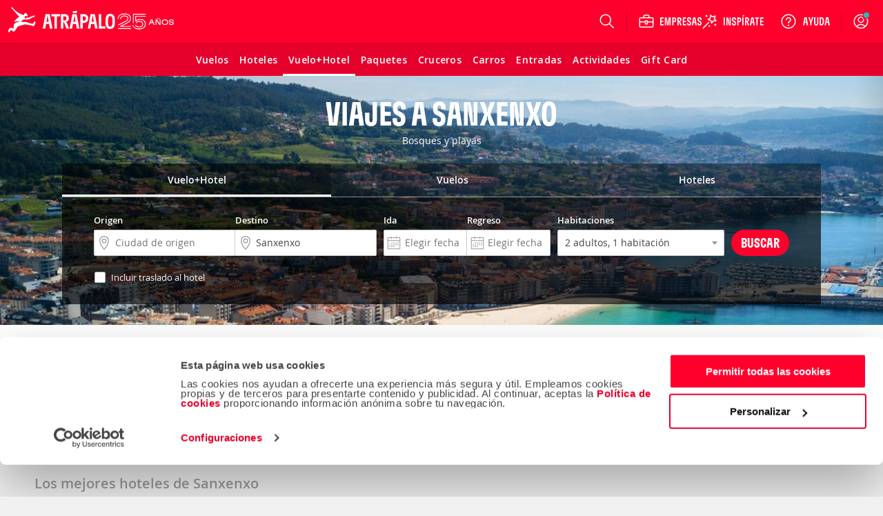

--- FILE ---
content_type: text/html; charset=ISO-8859-1
request_url: https://www.atrapalo.com.co/viajes/sanxenxo_d96.html
body_size: 142845
content:
<!DOCTYPE html>
<html xmlns="http://www.w3.org/1999/xhtml" lang="es-CO" xml:lang="es-CO"
>
    <head >
            <title>Viajes a Sanxenxo  - Atrápalo</title>
            <meta name="robots" content="INDEX,FOLLOW" />
<meta name="description" content="Aprovecha nuestros espectaculares Viajes a Sanxenxo  y reserva tu paquete en Atrápalo. Disfruta con los tours y paquetes turísticos a precio competitivo. Catálogo de Viajes a Sanxenxo ." />
<meta name="keywords" content="Viajes Viajes a Sanxenxo , paquetes turísticos Viajes a Sanxenxo , tours Viajes a Sanxenxo , viajes baratos Viajes a Sanxenxo , vacaciones Viajes a Sanxenxo , paquetes baratos Viajes a Sanxenxo , Todo Incluido Viajes a Sanxenxo " />
        <meta http-equiv="Content-Type" content="text/html; charset=iso-8859-15" />
        <meta name="viewport" content="width=device-width, initial-scale=1.0, maximum-scale=1.0, user-scalable=no"/>
        <meta http-equiv="X-UA-Compatible" content="IE=edge" />
        <meta name="format-detection" content="telephone=no" />
        <meta name="theme-color" content="#e6002c" />
        <meta name="apple-itunes-app" content="app-id=393076727"/>
        <meta name="google-play-app" content="app-id=com.atrapalo.restaurantes"/>
        
<link rel="preconnect dns-prefetch" href="https://consent.cookiebot.com">
<link rel="preconnect dns-prefetch" href="https://www.google.com">
<link rel="preconnect dns-prefetch" href="https://www.google.es">
<link rel="preconnect dns-prefetch" href="https://www.google-analytics.com">
<link rel="preconnect dns-prefetch" href="https://ssl.google-analytics.com">
<link rel="preconnect dns-prefetch" href="https://www.googletagmanager.com">
<link rel="preconnect" href="https://fonts.googleapis.com">
<link rel="preconnect" href="https://fonts.gstatic.com" crossorigin>
            <link rel="canonical" href="https://www.atrapalo.com.co/viajes/sanxenxo_d96.html"/>
                <link rel="alternate" href="https://www.atrapalo.com/viajes/sanxenxo_d96.html" hreflang="es-ES"/>
    <link rel="alternate" href="https://www.atrapalo.cl/viajes/sanxenxo_d96.html" hreflang="es-CL"/>
    <link rel="alternate" href="https://www.atrapalo.com.co/viajes/sanxenxo_d96.html" hreflang="es-CO"/>
    <link rel="alternate" href="https://www.atrapalo.pe/viajes/sanxenxo_d96.html" hreflang="es-PE"/>
    <link rel="alternate" href="https://www.atrapalo.com.pa/viajes/sanxenxo_d96.html" hreflang="es-PA"/>
    <link rel="alternate" href="https://www.atrapalo.co.cr/viajes/sanxenxo_d96.html" hreflang="es-CR"/>
    <link rel="alternate" href="https://www.atrapalo.gt/viajes/sanxenxo_d96.html" hreflang="es-GT"/>
    <link rel="alternate" href="https://www.atrapalo.com.ar/paquetes/sanxenxo_d96.html" hreflang="es-AR"/>
    <link rel="alternate" href="https://www.atrapalo.com.mx/viajes/sanxenxo_d96.html" hreflang="es-MX"/>
    <link rel="alternate" href="https://www.atrapalo.com/viajes/sanxenxo_d96.html" hreflang="x-default"/>
                            <link rel='preload' as='font' href='/assets/fonts/GT-Flexa-Compressed-Bold.woff2' type='font/woff2' crossorigin='anonymous'>
<link rel='preload' as='font' href='/assets/fonts/OpenSans-Regular-webfont.woff2' type='font/woff2' crossorigin='anonymous'>
<link rel='preload' as='font' href='/assets/fonts/OpenSans-Semibold-webfont.woff2' type='font/woff2' crossorigin='anonymous'>
<link rel='preload' as='font' href='/assets/fonts/atrapaloico.woff2' type='font/woff2' crossorigin='anonymous'>
<link rel="stylesheet"
      href="https://fonts.googleapis.com/css2?family=Open+Sans:wght@400;600&display=swap"
      media="print"
      onload="this.media='all'">
<noscript>
  <link rel="stylesheet"
        href="https://fonts.googleapis.com/css2?family=Open+Sans:wght@400;600&display=swap">
</noscript>    <link rel='preload' as='font' href='/js_new/core/vendors/fontawesome/fonts/fontawesome-webfont.woff2?v=4.7.0' type='font/woff2' crossorigin='anonymous'>
        <style type="text/css">.hide-scrollbars{overflow:hidden;}.aui-header-section{display:flex;align-items:center;color:#fff;justify-content:space-between;position:relative;height:62px;background-color:var(--primary-base);padding:0 var(--spacing-s);}@media only screen and (min-width:768px){.aui-header-section{height:auto;height:initial;padding:0;}}.aui-header-section a:hover,.aui-header-section a:visited{color:inherit;-webkit-text-decoration:none;text-decoration:none;cursor:pointer;}@media only screen and (min-width:768px){.aui-header-section--wrap{flex-wrap:wrap;}}.aui-header-section__back-button{margin-left:1rem;}@media only screen and (min-width:1024px){.aui-header-section__separator{display:block;width:1px;background-color:var(--primary-800);height:27px;align-self:center;}}.helpOptionListItem{height:100%;display:flex;color:var(--neutral-000);-webkit-text-decoration:none;text-decoration:none;outline:0 none;align-items:center;}.helpOptionListItem svg{color:var(--neutral-000);}@media only screen and (max-width:767px){.helpOptionListItem{width:44px;justify-content:center;}}@media only screen and (min-width:768px)and (max-width:1023px){.helpOptionListItem{padding:0 var(--spacing-s);}}@media only screen and (min-width:1024px){.helpOptionListItem{padding:0 var(--spacing-m);}}.helpOptionItem{display:flex;align-items:center;}.currency-selector-option{display:flex;justify-content:center;align-items:center;margin:0;padding:0;}@media (min-width:640px){.currency-selector-option{padding:0 var(--spacing-xs) 0 var(--spacing-s);}}@media only screen and (min-width:768px){.currency-selector-option{padding:0 10px;margin-left:var(--spacing-xs);}}.currency-selector-option .currency-selector-option__button{border:0;outline:0;vertical-align:baseline;display:flex;justify-content:center;align-items:center;width:44px;height:32px;border-radius:100px;background-color:var(--neutral-000);color:var(--cro-red);font:var(--font-small-strong);cursor:pointer;}.currency-selector-option .currency-selector-option__button:hover,.currency-selector-option .currency-selector-option__button:hover:not(:focus-visible),.currency-selector-option .currency-selector-option__button:hover:not(:active){background-color:var(--neutral-100);box-shadow:none;}.currency-selector-option .currency-selector-option__button:focus-visible:not(:hover),.currency-selector-option .currency-selector-option__button:focus-visible:not(:active){box-shadow:0 0 0 2px var(--primary-base),0 0 0 4px var(--neutral-000);}.popup-modal-overlay{position:fixed;top:0;left:0;width:100%;height:100%;background-color:#00000080;z-index:999;}.popup-modal-overlay .popup-modal-content{position:fixed;top:50%;left:50%;transform:translate(-50%,-50%);display:flex;flex-direction:column;justify-content:space-between;width:calc(100% - (2 * var(--spacing-xl)));max-width:448px;min-height:184px;max-height:calc(100vh - 100px);margin:0;padding:0;background-color:var(--neutral-000);border:0;border-radius:8px;box-shadow:var(--shadow-large);}@media only screen and (min-width:1024px){.popup-modal-overlay .popup-modal-content{max-height:calc(100vh - 112px);}}.popup-modal-overlay .popup-modal-content .popup-modal-header{position:relative;display:flex;justify-content:space-between;align-items:center;min-height:28px;margin:0;padding:var(--spacing-xl);}.popup-modal-overlay .popup-modal-content .popup-modal-header.popup-modal-header-content-overflowed{border-bottom:1px solid var(--neutral-200);}.popup-modal-overlay .popup-modal-content .popup-modal-header .popup-modal-header-title{font:var(--font-large-strong);color:var(--neutral-base);overflow:hidden;text-overflow:ellipsis;white-space:nowrap;}.popup-modal-overlay .popup-modal-content .popup-modal-header .popup-modal-header-close{position:relative;display:inline-flex;justify-content:center;align-items:center;width:24px;height:24px;border-radius:50%;background-color:transparent;cursor:pointer;}.popup-modal-overlay .popup-modal-content .popup-modal-body{padding:0;overflow:hidden;overflow-y:auto;font:var(--font-small-regular);color:var(--neutral-base);}.selectors-list{display:flex;flex-direction:column;padding:0 24px 24px;}.selectors-list .selectors-list__message{margin:0 0 16px;}.selectors-list .selectors-list__message .aui-alert{width:100%;max-width:none;max-width:initial;}.selectors-list .selectors-list-wrapper{margin:0;padding:0;}.selectors-list .selectors-list-wrapper .selectors-list-items{display:grid;grid-template-columns:repeat(2,minmax(0,1fr));grid-column-gap:24px;grid-row-gap:8px;padding:0;}.selectors-list-item-wrapper{margin:0;padding:0;}.selectors-list-item-wrapper .selectors-list-items__item{width:100%;display:flex;flex-direction:column;padding:6px 8px;border-radius:4px;box-shadow:0 0 0 1px var(--neutral-000),0 0 0 2px var(--neutral-000);background-color:var(--neutral-000);text-align:left;cursor:pointer;overflow:hidden;}.selectors-list-item-wrapper .selectors-list-items__item:hover{background-color:var(--neutral-050);}.selectors-list-item-wrapper .selectors-list-items__item:focus-visible:not(:hover):not(:active){box-shadow:0 0 0 2px var(--secondary-base),0 0 0 1px var(--neutral-000);background-color:var(--neutral-000);}.selectors-list-item-wrapper .selectors-list-items__item .selectors-list-items__item-description,.selectors-list-item-wrapper .selectors-list-items__item .selectors-list-items__item-iso{font:var(--font-small-regular);color:var(--neutral-900);}.selectors-list-item-wrapper .selectors-list-items__item .selectors-list-items__item-description{overflow:hidden;text-overflow:ellipsis;white-space:nowrap;}.selectors-list-item-wrapper .selectors-list-items__item .selectors-list-items__item-iso{color:var(--neutral-700);}.selectors-list-item-wrapper .selectors-list-items__item.selected{box-shadow:0 0 0 1px var(--secondary-base),0 0 0 2px var(--neutral-000);background-color:var(--neutral-000);cursor:default;pointer-events:none;}.selectors-list-item-wrapper .selectors-list-items__item.selected .selectors-list-items__item-description,.selectors-list-item-wrapper .selectors-list-items__item.selected .selectors-list-items__item-iso{color:var(--secondary-base);}.selectors-list-item-wrapper .selectors-list-items__item.selected .selectors-list-items__item-description{font:var(--font-small-strong);}.selectors-list-item-wrapper .selectors-list-items__item.selected:focus,.selectors-list-item-wrapper .selectors-list-items__item.selected:focus-visible:not(:hover):not(:active){border:medium none currentcolor;border:initial;box-shadow:0 0 0 1px var(--secondary-base),0 0 0 2px var(--neutral-000),0 0 0 4px var(--secondary-base);}.share-option-list-item{height:100%;display:flex;color:var(--neutral-000);-webkit-text-decoration:none;text-decoration:none;outline:0 none;align-items:center;}.share-option-list-item svg{color:var(--neutral-000);}@media only screen and (min-width:768px){.share-option-list-item{padding:0 0 0 var(--spacing-m);}}.share-option-list-item .share-option-item{display:flex;justify-content:center;align-items:center;width:44px;height:40px;border-radius:50%;cursor:pointer;}@media (min-width:768px){.share-option-list-item .share-option-item{width:100%;padding:0 12px 0 6px;border-radius:20px;}}.share-option-list-item .share-option-item:hover:not(:focus-visible),.share-option-list-item .share-option-item:hover:not(:active){background-color:var(--cro-red);box-shadow:none;}.share-option-list-item .share-option-item:focus-visible:not(:hover),.share-option-list-item .share-option-item:focus-visible:not(:active){box-shadow:0 0 0 2px var(--primary-base),0 0 0 4px var(--neutral-000);}@media only screen and (max-width:1023px){.item__options__container.showOnlyOnLarge{display:none;}}.aui-header__item-container{list-style:none;display:none;align-items:center;justify-content:center;position:relative;cursor:pointer;min-height:100%;}@media only screen and (min-width:768px){.aui-header__item-container:hover{background-color:transparent;}}@media only screen and (min-width:768px){.aui-header__item-container{display:flex;}}.aui-header__item{display:flex;-webkit-text-decoration:none;text-decoration:none;outline:0 none;align-items:center;}.aui-header__item-text{font-weight:600;padding-left:var(--spacing-xs);white-space:nowrap;}.aui-header__item-icon-text{display:none;}@media only screen and (min-width:1280px){.aui-header__item-icon-text{display:flex;margin-left:var(--spacing-xs);max-width:none;max-height:none;}}.userAvatarContainer{width:32px;height:32px;border-radius:50%;display:flex;justify-content:center;align-items:center;}@media only screen and (max-width:767px){.userAvatarContainer{width:44px;}}@media only screen and (min-width:768px)and (max-width:1023px){.userAvatarContainer{margin-left:var(--spacing-m);margin-right:var(--spacing-m);}}@media only screen and (min-width:1024px){.userAvatarContainer{margin-left:var(--spacing-m);margin-right:var(--spacing-xs);}}.userAvatar{background-size:contain;height:32px;width:32px;border-radius:50%;z-index:1;}.userAvatarWithBorder{width:38px;height:38px;background:linear-gradient(to right,#f6768c,#5d3a75);}.arrowBack{cursor:pointer;}.aui-header__user-option-logged{position:relative;display:flex;justify-content:center;align-items:center;text-align:center;-webkit-text-decoration:none;text-decoration:none;outline:0 none;height:100%;cursor:pointer;align-self:center;}@media only screen and (max-width:767px){.aui-header__user-option-logged{width:44px;justify-content:center;}}@media only screen and (min-width:768px){.aui-header__user-option-logged:hover{background-color:transparent;}}.aui-header__user-option-logged>svg{color:var(--neutral-000);}.aui-header__user-option{position:relative;display:flex;justify-content:center;align-items:center;text-align:center;-webkit-text-decoration:none;text-decoration:none;outline:0 none;cursor:pointer;align-self:center;height:100%;padding-right:18px;}.aui-header__user-option>svg{color:var(--neutral-000);}@media only screen and (min-width:768px){.aui-header__user-option{padding:0 var(--spacing-m);}.aui-header__user-option:hover{background-color:transparent;}}@media only screen and (min-width:768px)and (max-width:1023px){.aui-header__user-option{padding-left:var(--spacing-xs);}}@media only screen and (max-width:767px){.aui-header__user-option{padding:0;width:44px;justify-content:center;}}.aui-header__user-notice{position:absolute;top:18px;right:16px;outline:1px solid var(--primary-base);border-radius:50%;background-color:#29b8b8;display:inline-block;width:8px;height:8px;color:#fff;text-align:center;transition:opacity 1s cubic-bezier(.25,1,.25,1);}@media only screen and (max-width:767px){.aui-header__user-notice{right:0;}}.aui-header__user-container{display:flex;flex-direction:column;gap:2px;}@media (max-width:1023px){.aui-header__user-container{display:none;}}.aui-header__user-container>svg{width:55px;height:24px;margin-left:-15px;}.aui-header__user-name{display:none;color:#fff;font:var(--font-small-strong);max-width:130px;white-space:nowrap;overflow:hidden;text-overflow:ellipsis;z-index:1;margin-right:var(--spacing-m);}@media (min-width:1024px){.aui-header__user-name{display:block;}}.header-login-drawer{display:flex;justify-content:center;height:100%;}.header-login-drawer__iframe{border:none;overflow:hidden;max-width:340px;width:100%;}#login-drawer.aui-drawer,#login-drawer .aui-drawer-header__content,#login-drawer .aui-drawer-header__close-button .aui-icon{background-color:var(--primary-tweak);}#login-drawer .aui-drawer-header__close-button svg path{fill:var(--neutral-000);}@media only screen and (min-width:768px){#login-drawer{width:332px;}}.aui-header__full-logo{display:none;height:44px;}@media (min-width:1024px){.aui-header__full-logo{display:inline;}}.aui-header__atrapador{display:inline-block;height:42px;}@media (min-width:1024px){.aui-header__atrapador{display:none;}}.aui-header__complementary-logo{margin-left:8px;display:none;}@media only screen and (min-width:1024px){.aui-header__complementary-logo{margin-left:2px;display:block;}}@media only screen and (max-width:767px){.aui-header__complementary-logo--home{display:block;}}@media only screen and (min-width:768px)and (max-width:1023px){.aui-header-section--wrap .aui-header__complementary-logo{display:block;}}.aui-header__logo-section{display:flex;height:62px;align-items:center;}@media only screen and (min-width:768px){.aui-header__logo-section{padding-left:var(--spacing-s);padding-right:var(--spacing-m);}}@media only screen and (min-width:768px)and (max-width:1023px){.aui-header__search-is-open{transition:opacity .1s ease-in,width .1s ease-in,padding .1s ease-in;width:0;opacity:0;padding:0;}}@media only screen and (min-width:1024px){.aui-header__search-is-not-open{transition:opacity .5s ease-in .2s,width .2s ease-in;opacity:1;}}.aui-header__backdrop{left:0;right:0;bottom:0;z-index:4;position:fixed;background-color:#00000080;}.aui-header__display-none{display:none;}.aui-header__with-column{flex-direction:column;width:100%;}.aui-header__menu-links{display:flex;align-items:center;}@media only screen and (min-width:1024px){.aui-header__menu-links{gap:var(--spacing-xxs);}}.aui-header__menu-container{display:flex;position:absolute;z-index:5;}.aui-header__with-column-container{background-color:#fff;}@media only screen and (max-width:767px){.aui-header__with-column-container{height:100%;width:100%;padding:var(--spacing-xl) 0;}}@media only screen and (min-width:768px){.aui-header__with-column-container{height:auto;height:initial;width:auto;width:initial;padding:var(--spacing-m) 0;min-width:210px;border-left:1px solid #ccc;border-right:1px solid #ccc;border-bottom:1px solid #ccc;}}.aui-header__product-section{display:flex;align-items:center;gap:var(--spacing-xxs);}@media only screen and (max-width:767px){.aui-header__product-section{max-width:128px;width:-moz-min-content;width:min-content;}}@media only screen and (min-width:768px){.aui-header__product-section{align-items:flex-end;}}.aui-header__product-link{position:relative;-webkit-text-decoration:none;text-decoration:none;line-height:0;}.aui-header__product-text{font:var(--font-large-regular);font-size:22px;line-height:22px;letter-spacing:-.2px;display:flex;color:#fff;}.aui-header__more-section{display:flex;align-items:center;height:14px;gap:var(--spacing-xxs);cursor:pointer;}.aui-header__product-icon{width:20px;display:flex;justify-content:center;}.aui-header__arrow-down{border:solid #fff;border-width:0 1px 1px 0;padding:4px;transition:transform .25s ease;}.aui-header__arrow-open{margin-top:10px;transform:rotate(225deg);}.aui-header__arrow-close{transform:rotate(45deg);}.aui-header__menu-wrapper{height:48px;display:flex;align-items:center;justify-content:center;margin-left:var(--spacing-m);margin-right:auto;flex-grow:0;}@media only screen and (min-width:768px){.aui-header__menu-wrapper{margin-left:0;}}@media only screen and (min-width:768px)and (max-width:1023px){.aui-header__column-search-is-open{transition:all .3s ease-in;opacity:0;flex-grow:0;}}.aui-header__column-search-is-not-open{justify-content:left;}@media only screen and (min-width:768px)and (max-width:1023px){.aui-header__column-search-is-not-open{transition:opacity .5s ease-in;opacity:1;flex-grow:1;}}@media only screen and (min-width:768px){.aui-header__last-item{order:3;width:100%;background-color:var(--primary-750);border-top:1px var(--primary-800) solid;}}.aui-header__expandable{height:100%;display:flex;align-items:center;}@media only screen and (min-width:768px){.aui-header__expandable{display:none;}}.aui-header__on-medium-up-flex{display:flex;}@media only screen and (min-width:1024px){.aui-header__on-medium-up-flex{padding-left:var(--spacing-m);}}.aui-header__non-expandable{height:100%;display:none;}@media only screen and (min-width:768px){.aui-header__non-expandable{display:flex;}}@media only screen and (min-width:768px){.aui-header__on-medium-up-hidden{display:none;}}.product.aui-header-menu__product-column .popover{display:none;}.product.aui-header-menu__product-column .icon{margin-right:var(--spacing-xs);}@media only screen and (max-width:767px){.product.aui-header-menu__product-column .icon{width:34px;height:34px;margin-right:var(--spacing-m);}}.product.aui-header-menu__product-column .icon__padding-small{margin-right:7px;}.product.noColumn:hover .popover{display:block;}@media only screen and (min-width:768px){.product.noColumn .icon{display:none;}}.product.noColumn.active>a{top:2px;}@media only screen and (min-width:1425px){.product.noColumn.active>a{top:1px;}}.productLink>i{font-size:22px;}@media only screen and (min-width:768px){.productLink>i{font-size:21px;}}.aui-header-menu__container-popover{display:none;position:absolute;padding:20px;background-color:#fff;border-right:solid 1px #ccc;border-bottom:solid 1px #ccc;border-left:solid 1px #ccc;box-shadow:0 0 10px 1px #0003;overflow-y:auto;z-index:10;width:-moz-fit-content;width:fit-content;}@media only screen and (min-width:768px){.aui-header-menu__container-popover{min-width:210px;height:auto;}}.aui-header-menu__product{width:100%;}@media only screen and (min-width:768px){.aui-header-menu__product{height:100%;}}.aui-header-menu__product-column{font-weight:400;color:var(--neutral-700);margin-top:var(--spacing-s);height:40px;}.aui-header-menu__product-column:first-child{margin-top:0;}.aui-header-menu__product-column:hover{background-color:var(--neutral-050);}@media only screen and (min-width:768px){.aui-header-menu__product-column{margin-top:var(--spacing-xxs);height:32px;}}.aui-header-menu__product-no-column{font-weight:600;color:#fff;}.aui-header-menu__product-no-column:hover{background-color:var(--primary-800);}@media only screen and (min-width:768px){.aui-header-menu__product-no-column .aui-header-menu__product-link{padding:0 var(--spacing-xs);}}.aui-header-menu__product-no-column-active{border-bottom:3px #fff solid;}.aui-header-menu__product-no-column-type-pestana-column,.aui-header-menu__popover-column{display:none;}.aui-header-menu__product-link{position:relative;height:100%;display:flex;align-items:center;-webkit-text-decoration:none;text-decoration:none;color:inherit;}@media only screen and (max-width:767px){.aui-header-menu__product-link{padding:0 var(--spacing-xl);}}@media only screen and (min-width:768px){.aui-header-menu__product-link{padding:0 var(--spacing-m);}}.aui-header-menu__product-link svg{color:var(--neutral-700);}.aui-header-menu__product-text{font:var(--font-medium-regular);font-weight:inherit;line-height:14px;letter-spacing:.25px;display:inline-block;white-space:nowrap;}@media (min-width:1024px){.aui-header-menu__product-text{font-size:14px;}}.aui-header-menu__product-text-font-size-column{font:var(--font-medium-regular);color:var(--neutral-900);}@media only screen and (min-width:768px){.aui-header-menu__product-text-font-size-column{font:var(--font-small-regular);}}.aui-header-menu__product-text-font-size-no-column{font:var(--font-xsmall-strong);}@media (min-width:1024px){.aui-header-menu__product-text-font-size-no-column{font:var(--font-small-strong);}}.aui-header-options__container-options{display:flex;gap:2px;align-items:stretch;justify-content:flex-end;max-width:100vw;height:62px;color:var(--neutral-000);}@media only screen and (min-width:768px){.aui-header-options__container-options{gap:initial;max-width:560px;margin-right:var(--spacing-xxs);}}.aui-header-options__container-options>[class*=wrapper-with-ref]{align-self:center;height:100%;}.aui-header-options__options-item{display:none;margin:0;}@media only screen and (min-width:768px)and (max-width:1023px){.aui-header-options__options-item{margin:0 var(--spacing-xs);}}@media only screen and (min-width:768px){.aui-header-options__options-item{display:flex;align-items:center;gap:var(--spacing-xl);}}@media only screen and (min-width:1024px){.aui-header-options__options-item{padding-left:var(--spacing-m);padding-right:var(--spacing-xs);}}.aui-header-options__options-item svg{color:var(--neutral-000);}@media only screen and (min-width:768px){.aui-header-options__options-item-search-is-open{transition:all .2s ease-in;pointer-events:none;opacity:0;}}@media only screen and (min-width:768px){.aui-header-options__options-item-search-is-not-open{transition:opacity .2s ease-in;opacity:1;}}@media only screen and (min-width:640px){.aui-header-options__options-item-adjacent-option{padding-left:0;}}@media (min-width:1024px){.aui-header-options__options-item-adjacent-option{margin:0 0 0 var(--spacing-xs);}}.aui-header-options__business-option{display:none;padding-left:15px;padding-right:15px;color:#fff;-webkit-text-decoration:none;text-decoration:none;outline:0 none;}@media only screen and (min-width:768px){.aui-header-options__business-option{display:block;}}.aui-header-options__atrapa-option{display:none;padding-left:15px;padding-right:15px;color:#fff;-webkit-text-decoration:none;text-decoration:none;outline:0 none;}@media only screen and (min-width:768px){.aui-header-options__atrapa-option{display:block;}}.aui-header-options__separator{display:none;}@media only screen and (min-width:1280px){.aui-header-options__separator{display:block;width:1px;background-color:var(--primary-800);height:27px;align-self:center;}}.aui-header-options__separator-only-medium{display:none;}@media only screen and (min-width:768px)and (max-width:1023px){.aui-header-options__separator-only-medium{display:block;}}.aui-header-options__separator-search-open{display:none;}.aui-header-options__close-menu{font-size:28px;color:#fff;z-index:3;cursor:pointer;}.popover .popover__title,.popover .popover__title:visited{color:#444;}.popover .popover__title:hover{color:#de0000;}.popover .popover__title:first-child{border-top:0;border-top:initial;padding-top:0;padding-top:initial;margin-top:0;margin-top:initial;}.popover .popover__title:last-child{border-bottom:0;border-bottom:initial;padding-bottom:0;padding-bottom:initial;}.popover .popover__container div:not(:first-child){margin-left:25px;}.aui-header-popover__popover-title{border-top:1px solid #ebebeb;border-bottom:1px solid #ebebeb;color:#444;-webkit-text-decoration:none;text-decoration:none;outline:0 none;font:var(--font-small-strong);line-height:14px;letter-spacing:-.2px;display:flex;align-items:center;min-width:232px;padding:20px 0 16px;margin-top:20px;}.aui-header-popover__popover-items-container{margin-top:8px;display:flex;}.aui-header-popover__arrow-right{margin-left:10px;}.aui-header-popover__children-items{width:100%;display:flex;flex-direction:column;row-gap:8px;}.aui-header-popover-item{display:flex;align-items:center;height:32px;list-style-type:none;}.aui-header-popover-item :first-child{margin-top:0;}.aui-header-section a.aui-header-popover-item__item-link,.aui-header-section a.aui-header-popover-item__item-link:visited{color:#444;}.aui-header-section a.aui-header-popover-item__item-link:hover{color:#de0000;}.aui-header-section a.aui-header-popover-item__subtitle{cursor:default;color:#fc7d00;font-weight:600;}.aui-header-section a.aui-header-popover-item__subtitle:hover{color:#fc7d00;text-decoration:none;text-decoration:initial;cursor:default;}.aui-header-popover-item__popover-item-with-image{min-width:210px;}.aui-header-popover-item__popover-item-with-large-image{min-width:260px;}.aui-header-popover-item__item-link{display:flex;align-items:center;justify-content:space-between;width:100%;font:var(--font-small-regular);line-height:14px;letter-spacing:-.2px;text-align:left;-webkit-text-decoration:none;text-decoration:none;outline:0 none;white-space:nowrap;}@media only screen and (min-width:768px){.aui-header-popover-item__item-link{font-size:14px;line-height:22px;}}.aui-header-popover-item__picture{display:flex;}.aui-header-popover-options__tooltip{font-family:var(--font-family-default);font-size:13px;background-color:#fff;border:1px solid #cacaca;display:block;color:#444;padding:1rem;position:absolute;max-width:300px;z-index:10;}.aui-header-popover-options__tooltip:after{right:30px;top:-10px;border-top:none;border-bottom:10px solid #fff;border-left:10px solid transparent;border-right:10px solid transparent;content:"";position:absolute;}.aui-header-popover-options__tooltip:before{right:30px;top:-11px;border-top:none;border-bottom:10px solid #ababab;border-left:10px solid transparent;border-right:10px solid transparent;content:"";position:absolute;}.aui-header-popover-options__title-item-option{font-weight:600;line-height:18px;}.search-option .suggest-wrapper{background:none;}@media only screen and (max-width:767px){.search-option>.suggest-wrapper.suggest-wrapper--is-header{width:24px;}.search-option>.suggest-wrapper.suggest-wrapper--is-header svg{left:0;}}.aui-header-suggest__search-option{position:relative;height:100%;display:flex;justify-content:center;}@media only screen and (min-width:768px){.aui-header-suggest__search-option:hover{background-color:transparent;}}.aui-header-suggest__search-option-is-open{z-index:10;margin-right:0;margin-right:initial;transition:width .4s ease-in-out,transform .4s ease-in-out;}.aui-header-suggest__search-option-is-not-open{align-items:center;}@media only screen and (min-width:768px){.aui-header-suggest__search-option-is-not-open{width:56px;}}.aui-header-suggest__loupe-container{height:100%;width:100%;display:flex;align-items:center;justify-content:center;cursor:pointer;padding:0 var(--spacing-m);}@media only screen and (min-width:768px){.aui-header-suggest__loupe-container:hover{background-color:transparent;}}@media only screen and (max-width:767px){.aui-header-suggest__loupe-container{padding:0;width:44px;}}</style>
                            <link type="text/css" media="screen" rel="stylesheet" href="/assets/css/pages/products/trip/landing/trip_landing.b2a8883a529efac3449c886f9e4f24f7.css"/>

                    <link rel="icon" type="image/x-icon" href="/favicon.ico" />
                <script>
    window.__atrapaloErrors = window.__atrapaloErrors || [];

    function __atrapaloErrorsListener(errorType) {
        function __addAtrapaloError(errorObject) {
            window.__atrapaloErrors.push({
                type: errorType,
                payload: errorObject
            })

            return window.__atrapaloErrors;
        }

        window.addEventListener(errorType, __addAtrapaloError);

        return () => window.removeEventListener(errorType, __addAtrapaloError)
    }

    window.atrapaloErrorsUnsubscribe = __atrapaloErrorsListener('error');
    window.atrapaloUnhandledRejectionUnsubscribe = __atrapaloErrorsListener('unhandledrejection');
</script>            <script defer id="Cookiebot" src="https://consent.cookiebot.com/uc.js" data-cbid="a3912ed5-7d75-4b48-a113-6fb37dbd062c" data-blockingmode="auto" type="text/javascript"></script>
            <script type="text/javascript"> window.dataLayer = window.dataLayer || []; window.dataLayer.push({ digitalData: { version: { gaid: 'G-8W73RZNVFD', domain: 'atrapalo.com.co', cookieDomain: '.atrapalo.com.co' }, page: { pageInfo: { pageName: '', destinationURL: 'https://www.atrapalo.com.co/viajes/sanxenxo_d96.html', variant: '' }, category: { primaryCategory: 'viajes', subCategory: 'destino', pageType: 'landing', }, search: {} }, product: [] }, user: {}, ecommerce: { detail: { products: { id: [ ], price: null }, } } });</script><script type="text/javascript"> var objPage = { digitalData: { page: { category: { destinationType: '', destinationID: '', destinationName: '', segmentType: '', segmentID: '', segmentName: '' } } } }; window.dataLayer = window.dataLayer || []; window.dataLayer.push(objPage);</script> <script type="text/javascript"> var objSearch = { digitalData : { page : { search : { 'searchType' : '', 'primaryCategory' : '', 'subCategory' : 'destino', 'originAirportCode' : '', 'originID' : '', 'originCity' : '', 'originState' : '', 'originCounty' : '', 'destinationAirportCode' : '', 'destinationID' : '0', 'destinationCity' : '', 'destinationState' : '', 'destinationCounty' : '', 'arrivalDate' : '', 'departureDate' : '', 'bookwingWindow' : '', 'travelDays' : '', 'adults' : '', 'children' : '', 'babies' : '', 'name': '_d0', 'numberOfRooms' : '', 'cruiseLine' : '', 'shipName' : '', 'price' : 0, 'bestPrice': 0, 'set': '', 'roundTrip': '0', 'quantity' : '0', 'foodType' : '', 'atmosphere' : '' } } } }; window.dataLayer = window.dataLayer || []; window.dataLayer.push(objSearch); </script> 
        <!--g_exp_code-->

<script data-cookieconsent="ignore">

    /* ----- Init Configs ----- */
    function AtrapaloTracker (config) {
        let trackerConfig = config || {};

        this.trackerManager = this.getGlobalTrackerObject();
        this.trackerName = trackerConfig.trackerName || '';
        this.accountId = trackerConfig.accountId || '';
        this.domainName = trackerConfig.domainName || '';
        this.customPageName = trackerConfig.customPageName || '';
        this.customVars = [];
    }

    AtrapaloTracker.prototype.init = function () {};
    AtrapaloTracker.prototype.trackCustomVariable = function () {};
    AtrapaloTracker.prototype.trackCustomVariableLegacy = function () {};
    AtrapaloTracker.prototype.trackPage = function () {};
    AtrapaloTracker.prototype.trackEvent = function () {};
    AtrapaloTracker.prototype.addEcommerceTransaction = function () {};
    AtrapaloTracker.prototype.addEcommerceItem = function () {};
    AtrapaloTracker.prototype.trackEcommerce = function () {};
    AtrapaloTracker.prototype.getGlobalTrackerObject = function () {}

    AtrapaloTracker.prototype.setCustomPageName = function (name) {
        this.customPageName = name;
    }

    AtrapaloTracker.prototype.addCustomVar = function (name, value, index) {
        this.customVars.push = {
            name: name || '',
            value: value || '',
            index: index || 0
        };
    }

    AtrapaloTracker.prototype.trackAllCustomVars = function () {
        if(this.hasCustomVars()) {
            this.customVars.forEach(this.trackCustomVariable.bind(this));
        }
    }

    AtrapaloTracker.prototype.hasCustomVars = function () {
        return !!(this.customVars && this.customVars.length);
    }


/* ---------- Gtag -------- */


    function AnalyticsGtag (config) {
        AtrapaloTracker.call(this, config);

        this.ecommerce = {};
        this.ecommerce.items = [];
        this.defaultTrackerConfig = {
            'send_page_view': false,
            'linker': {'accept_incoming': true},
            'cookie_domain': this.domainName,
        }

        this.optimize = config.optimizeId;
    }

    AnalyticsGtag.prototype = Object.create(AtrapaloTracker.prototype);
    AnalyticsGtag.prototype.constructor = AnalyticsGtag;

    AnalyticsGtag.prototype.getGlobalTrackerObject = function () {
        return window.gtag;
    }

    AnalyticsGtag.prototype._initGtagObject = function () {
        window.dataLayer = window.dataLayer || [];

        function gtag(action, trackerId, trackerConfig) {
            //avoid third party libs (e.g. ads) config tracker without disable auto pageview hit
            if(action === 'config' && trackerId === this.accountId && !trackerConfig){
                return;
            }

            window.dataLayer.push(arguments);
        }

        gtag('consent', 'default', {
            ad_storage: 'denied',
            analytics_storage: 'denied',
            functionality_storage: 'denied',
            personalization_storage: 'denied',
            security_storage: 'granted',
            wait_for_update: 500,
        });

        gtag("set", "ads_data_redaction", true);
        gtag("set", "url_passthrough", true);

        window.gtag = window.gtag || gtag.bind(this);

        return window.gtag;
    }

    AnalyticsGtag.prototype.init = function () {
        let trackerConfig = this.defaultTrackerConfig || {};

        if(this.optimize){
            trackerConfig['optimize_id'] = this.optimize;
        }

        this._initGtagObject();

        this.getGlobalTrackerObject()('js', new Date());
        this.getGlobalTrackerObject()('config', this.accountId, trackerConfig);
        this.isInit = true;
    }

    AnalyticsGtag.prototype.isTrackerInit = function (accountId) {
        return (this.accountId === accountId) && this.isInit;
    }

    AnalyticsGtag.prototype.setCustomPageName = function (customPageName) {
        AtrapaloTracker.prototype.setCustomPageName.apply(this, arguments);

        let trackerConfig = this.defaultTrackerConfig || {};
        trackerConfig['page_path'] = customPageName;

        this.customPageName = customPageName;
    }

    AnalyticsGtag.prototype.trackCustomVariable = function (customVariableObject) {

        let index = customVariableObject.index || 0,
            name = customVariableObject.name || '',
            value = customVariableObject.value || '',
            customMapDimensions = {},
            trackerConfig = this.defaultTrackerConfig || {};

            customMapDimensions['dimension'+index] = value;

            trackerConfig['custom_map'] = customMapDimensions;

        //TODO: implementar correctamente envio de dimensiones a gtag
        //gtag('event', 'any_event_name', {'dimension_name': 'dimension_value'});
        this.getGlobalTrackerObject()('event', 'dimensiom' + name, {
            name : value,
            'send_to': this.accountId,
        });
    }

    AnalyticsGtag.prototype.trackCustomVariableLegacy = function (customVar) {
        this.customVarLegacy = customVar || '';
        this.trackCustomVariable({index: 0, value: customVar});
    }

    AnalyticsGtag.prototype.trackEvent = function (category, action, opt_label, opt_value, opt_noninteraction) {
        // Prevent the page from breaking if any parameter is invalid for GA/GTM
        // (e.g., a Set instead of a string/number), logs the error instead.
        try {
            this.getGlobalTrackerObject()('event', action, {
                'event_category': category,
                'event_label': opt_label,
                'value': opt_value,
                'non_interaction': opt_noninteraction || false,
                'send_to': this.accountId,
            });
        } catch (error) {
            console.error('AnalyticsGtag error', error);
        }
    }

    AnalyticsGtag.prototype.trackPage = function () {
        let pageViewObj = {},
            transactionData = this.ecommerce.transaction || {};

        if (this.customPageName){
            pageViewObj['page_path'] = this.customPageName;
        }

        if (transactionData['total']) {
            pageViewObj['value'] = transactionData['total'];
        }

        pageViewObj['send_to'] = this.accountId;

        this.getGlobalTrackerObject()('event', 'page_view', pageViewObj);
    }

    AnalyticsGtag.prototype.addEcommerceTransaction = function (transactionParams) {
        let config = transactionParams || {};

        this.ecommerce.transaction = {
            transactionId: config.transactionId,
            affiliation: config.affiliation,
            total: config.total,
            tax: config.tax,
            shipping: config.shipping,
            currency: config.currency,
        };

    };

    AnalyticsGtag.prototype.addEcommerceItem = function (itemParams) {
        let config = itemParams || {};

        this.ecommerce.items.push({
            transactionId: config.transactionId,
            id: config.sku,
            name: config.name,
            category: config.category,
            price: config.price,
            quantity: config.quantity,
        });
    };

    AnalyticsGtag.prototype.trackEcommerce = function () {
        let transactionData = this.ecommerce.transaction || {},
            transactionItems = this.ecommerce.items || [],
            gtagItems = [];

        for(let j = 0; j < transactionItems.length; j++){
            gtagItems.push(gtagItemAdapter(this.trackerName, transactionItems[j]));
        }

        this.getGlobalTrackerObject()('event', 'purchase', {
                'transaction_id': transactionData.transactionId,
                'affiliation': transactionData.affiliation,
                'currency': transactionData.currency,
                'value': transactionData.total,
                'tax': transactionData.tax,
                'shipping': transactionData.shipping,
                'items': gtagItems,
                'send_to': this.accountId,
        });
    };

    function ga4ItemAdapter(data) {
        return {
            'item_id': data.id,
            'item_name': data.name,
            'item_brand': data.brand,
            'item_category': data.category,
            'item_variant': data.variant,
            'item_list_name': data.listName,
            'index': data.position,
            'price': data.price,
            'quantity': data.quantity,
        };
    }

    function gtagItemAdapter(trackerName, data) {
        if (trackerName === "ga4Tracker") {
            return ga4ItemAdapter(data);
        }

        return {
            'id': data.id,
            'name': data.name,
            'list_name': data.listName,
            'brand': data.brand,
            'category': data.category,
            'variant': data.variant,
            'list_position': data.position,
            'quantity': data.quantity,
            'price': data.price,
        };
    }

/* ---------- Gtag END-------- */


    function AtrapaloTrackersManager (trackers) {
        this.trackers = trackers || [];
    }
    AtrapaloTrackersManager.prototype.add = function (tracker) {
        return tracker && this.trackers.push(tracker);
    }
    AtrapaloTrackersManager.prototype.init = function () {
        for(let i = 0; i < this.trackers.length; i++){
            this.trackers[i].init.apply(this.trackers[i], arguments);
        }
    }
    AtrapaloTrackersManager.prototype.trackCustomVariable = function () {
        for(let i = 0; i < this.trackers.length; i++){
            this.trackers[i].trackCustomVariable.apply(this.trackers[i], arguments);
        }
    };
    AtrapaloTrackersManager.prototype.trackCustomVariableLegacy = function () {
        for(let i = 0; i < this.trackers.length; i++){
            this.trackers[i].trackCustomVariableLegacy.apply(this.trackers[i], arguments);
        }
    };
    AtrapaloTrackersManager.prototype.trackPage = function () {
        for(let i = 0; i < this.trackers.length; i++){
            this.trackers[i].trackPage.apply(this.trackers[i], arguments);
        }
    };
    AtrapaloTrackersManager.prototype.trackEvent = function () {
        for(let i = 0; i < this.trackers.length; i++){
            this.trackers[i].trackEvent.apply(this.trackers[i], arguments);
        }
    };
    AtrapaloTrackersManager.prototype.setCustomPageName = function (name) {
        for(let i = 0; i < this.trackers.length; i++){
            this.trackers[i].setCustomPageName.apply(this.trackers[i], arguments);
        }
    }

    AtrapaloTrackersManager.prototype.addCustomVar = function (name, value, index) {
        for(let i = 0; i < this.trackers.length; i++){
            this.trackers[i].addCustomVar.apply(this.trackers[i], arguments);
        }
    }

    AtrapaloTrackersManager.prototype.trackAllCustomVars = function () {
        for(let i = 0; i < this.trackers.length; i++){
            this.trackers[i].trackAllCustomVars.apply(this.trackers[i], arguments);
        }
    };

    AtrapaloTrackersManager.prototype.addEcommerceTransaction = function () {
        for(let i = 0; i < this.trackers.length; i++){
            this.trackers[i].addEcommerceTransaction.apply(this.trackers[i], arguments);
        }
    };
    AtrapaloTrackersManager.prototype.addEcommerceItem = function () {
        for(let i = 0; i < this.trackers.length; i++){
            this.trackers[i].addEcommerceItem.apply(this.trackers[i], arguments);
        }
    };
    AtrapaloTrackersManager.prototype.trackEcommerce = function () {
        for(let i = 0; i < this.trackers.length; i++){
            this.trackers[i].trackEcommerce.apply(this.trackers[i], arguments);
        }
    };


/* ----- End Configs ----- */

    var _gaq = _gaq || [];
    var ga_tracking_name = [];
    var ga_custom_var_slot = [];
    var ga_custom_var_name = [];
    var ga_custom_var_value = [];
    var ga_tracking_false_page = [];
    var pathFalsePage;

    var atrapaloTrackersManager = new AtrapaloTrackersManager();

    
        var analyticsGtagTracker = new AnalyticsGtag({
            trackerName: 'gaTracker',
            accountId: 'G-8W73RZNVFD',
            domainName: '.atrapalo.com.co'
        });

        atrapaloTrackersManager.add(analyticsGtagTracker);

        ga_tracking_name[0]="gaTracker";

    
    atrapaloTrackersManager.init();

    
    // TODO: delete when is decopled from stepsVisibilityManager.js!!
    window.pathFalsePage = '/';

    var urlAnalytics = new URL(window.location.href);

    var customPageName = '' || '/viajes/sanxenxo_d96.html' || urlAnalytics.pathname || '';
    if (customPageName !== '') {
        atrapaloTrackersManager.setCustomPageName(customPageName);
    }

    
    
    atrapaloTrackersManager.trackPage();


    /***** Retrocompability *****/
    function GaCustomDimension() {
        atrapaloTrackersManager.trackAllCustomVars();
    }
    function GATrackEvent(category, action, opt_label, opt_value, opt_noninteraction) {
        atrapaloTrackersManager.trackEvent(category, action, opt_label, opt_value, opt_noninteraction);
    }

    function GAChangeCustomPageName(newPageName) {
        atrapaloTrackersManager.setCustomPageName(newPageName);
        atrapaloTrackersManager.trackPage();
    }

    function GATrackPageView() {
        atrapaloTrackersManager.trackPage();
    }
    /***** Retrocompability END *****/


</script>

<script async src="https://www.googletagmanager.com/gtag/js?id=G-8W73RZNVFD" data-cookieconsent="ignore"></script>
            
    </head>
    <body class="boxsizing    VIA" >
                    


                <div class="hidden" id="icons-preload">
    <svg xmlns="http://www.w3.org/2000/svg">
    <symbol id="arrow-left" viewBox="0 0 32 32" fill="currentColor">
        <path d="M30.806 15.002h-27.070l10.32-9.7c0.367-0.345 0.384-0.924 0.039-1.292-0.171-0.182-0.414-0.287-0.665-0.287-0.233 0-0.455 0.087-0.624 0.247l-11.777 11.064c-0.27 0.254-0.407 0.382-0.478 0.449l-0.001-0.001-0.070 0.068c-0.003 0.003-0.022 0.021-0.050 0.047l-0.090 0.085c-0.070 0.066-0.109 0.155-0.109 0.251s0.039 0.185 0.109 0.251l0.167 0.158c0.042 0.040 0.135 0.128 0.351 0.332l11.948 11.292c0.169 0.16 0.392 0.248 0.626 0.248v0c0.251 0 0.493-0.104 0.664-0.286 0.346-0.366 0.329-0.944-0.036-1.29l-10.295-9.735h27.041c0.503 0 0.913-0.409 0.913-0.912v-0.075c-0-0.503-0.409-0.912-0.913-0.912z"></path>
    </symbol>
    <symbol id="close" viewBox="0 0 32 32" fill="currentColor">
        <path d="M29.647 28.357l-12.42-12.42 12.42-12.419c0.364-0.365 0.364-0.958-0-1.323-0.176-0.176-0.411-0.273-0.66-0.273s-0.484 0.097-0.66 0.273l-12.42 12.421-12.419-12.421c-0.177-0.176-0.412-0.273-0.661-0.273s-0.485 0.097-0.662 0.273c-0.362 0.364-0.362 0.958 0.001 1.323l12.421 12.418-12.421 12.42c-0.363 0.364-0.363 0.956 0 1.321 0.177 0.176 0.412 0.273 0.661 0.273s0.484-0.097 0.662-0.274l12.419-12.419 12.42 12.42c0.176 0.176 0.411 0.273 0.66 0.273s0.484-0.097 0.66-0.273c0.364-0.364 0.364-0.956 0-1.32z"></path>
    </symbol>
    <symbol id="loupe" viewBox="0 0 32 32" fill="currentColor">
        <path d="M30.593 29.123l-7.677-7.677 0.74-1.068c0.721-1.040 1.267-2.152 1.625-3.304 0.359-1.155 0.541-2.39 0.541-3.671 0-1.659-0.326-3.267-0.969-4.78-0.647-1.522-1.53-2.848-2.624-3.942s-2.42-1.977-3.942-2.624c-1.512-0.643-3.121-0.97-4.78-0.97s-3.268 0.326-4.78 0.97c-1.522 0.647-2.848 1.53-3.942 2.624s-1.977 2.42-2.624 3.942c-0.643 1.512-0.97 3.12-0.97 4.78s0.326 3.268 0.969 4.78c0.647 1.522 1.53 2.848 2.624 3.942s2.421 1.977 3.942 2.624c1.513 0.643 3.121 0.97 4.78 0.97 1.281 0 2.516-0.182 3.671-0.541 1.153-0.358 2.264-0.905 3.305-1.625l1.066-0.739 7.711 7.689c0.129 0.135 0.295 0.26 0.641 0.26 0.197 0 0.415-0.036 0.673-0.294 0.257-0.257 0.293-0.475 0.293-0.672 0-0.284-0.079-0.479-0.273-0.673zM23.89 13.403c0 2.846-1.025 5.315-3.047 7.337s-4.49 3.047-7.336 3.047c-2.847 0-5.315-1.025-7.337-3.047s-3.047-4.49-3.047-7.336c0-2.846 1.025-5.315 3.047-7.336s4.49-3.047 7.336-3.047c2.846 0 5.314 1.025 7.336 3.047s3.047 4.49 3.047 7.336z"></path>
    </symbol>
    <symbol id="phone" viewBox="0 0 25 32" fill="currentColor">
        <path d="M25.143 22.143q0 0.482-0.179 1.259t-0.375 1.223q-0.375 0.893-2.179 1.893-1.679 0.911-3.321 0.911-0.482 0-0.946-0.063t-1.027-0.223-0.839-0.259-0.991-0.366-0.875-0.321q-1.75-0.625-3.125-1.482-2.268-1.411-4.714-3.857t-3.857-4.714q-0.857-1.375-1.482-3.125-0.054-0.161-0.321-0.875t-0.366-0.991-0.259-0.839-0.223-1.027-0.063-0.946q0-1.643 0.911-3.321 1-1.804 1.893-2.179 0.446-0.196 1.223-0.375t1.259-0.179q0.25 0 0.375 0.054 0.321 0.107 0.946 1.357 0.196 0.339 0.536 0.964t0.625 1.134 0.554 0.955q0.054 0.071 0.313 0.446t0.384 0.634 0.125 0.509q0 0.357-0.509 0.893t-1.107 0.982-1.107 0.946-0.509 0.821q0 0.161 0.089 0.402t0.152 0.366 0.25 0.429 0.205 0.339q1.357 2.446 3.107 4.196t4.196 3.107q0.036 0.018 0.339 0.205t0.429 0.25 0.366 0.152 0.402 0.089q0.321 0 0.821-0.509t0.946-1.107 0.982-1.107 0.893-0.509q0.25 0 0.509 0.125t0.634 0.384 0.446 0.313q0.446 0.268 0.955 0.554t1.134 0.625 0.964 0.536q1.25 0.625 1.357 0.946 0.054 0.125 0.054 0.375z"></path>
    </symbol>
    <symbol id="user" viewBox="0 0 32 32" fill="currentColor">
        <path d="M27.301 22.834c-2.062-2.113-5.11-3.335-9.081-3.647 3.748-0.976 6.523-4.389 6.523-8.438 0-4.807-3.911-8.718-8.718-8.718s-8.718 3.911-8.718 8.718c0 4.046 2.771 7.457 6.514 8.436-3.985 0.308-7.044 1.531-9.111 3.649-2.709 2.776-2.65 6.053-2.646 6.192 0.014 0.509 0.431 0.914 0.937 0.914 0.009 0 0.018-0 0.026-0 0.518-0.014 0.926-0.443 0.911-0.961-0.001-0.026-0.022-2.668 2.141-4.862 1.988-2.017 5.154-3.069 9.418-3.131h1.018c4.263 0.062 7.43 1.115 9.418 3.131 2.15 2.181 2.141 4.804 2.141 4.861-0.012 0.516 0.395 0.945 0.911 0.959 0.009 0 0.018 0 0.027 0 0.506 0 0.923-0.403 0.937-0.911 0.004-0.138 0.063-3.416-2.646-6.192zM9.265 10.75c0-3.727 3.032-6.759 6.759-6.759s6.759 3.032 6.759 6.759-3.032 6.759-6.759 6.759c-3.727 0-6.759-3.032-6.759-6.759z"></path>
    </symbol>
    <symbol id="points-program-logo" viewBox="0 0 64 64" fill="currentColor">
        <path d="M62.657 15.191c-0.152 0-0.304 0.024-0.466 0.049-0.081 0.013-0.166 0.026-0.257 0.036l-11.961 1.378c-0.087 0.010-0.172 0.016-0.253 0.021-0.441 0.031-1.262 0.089-1.262 1.12v0.694c0 0.616 0.339 0.985 0.907 0.985 0.151 0 0.304-0.023 0.465-0.048 0.081-0.012 0.167-0.026 0.257-0.036l11.961-1.378c0.088-0.010 0.173-0.016 0.254-0.022 0.44-0.031 1.26-0.089 1.26-1.12v-0.694c0-0.617-0.339-0.985-0.906-0.985zM60.52 21.903c-0.152 0-0.305 0.024-0.466 0.049-0.081 0.012-0.166 0.026-0.256 0.036l-12.837 1.503c-0.087 0.010-0.172 0.016-0.253 0.021-0.44 0.031-1.261 0.090-1.261 1.121v0.694c0 0.616 0.339 0.985 0.906 0.985 0.152 0 0.304-0.023 0.465-0.048 0.081-0.013 0.167-0.026 0.257-0.036l12.837-1.503c0.088-0.010 0.173-0.016 0.255-0.022 0.44-0.031 1.26-0.090 1.26-1.12v-0.694c-0-0.617-0.339-0.985-0.907-0.985zM30.735 28.404c-1.138 2.568-2.277 5.173-3.385 7.742l-0.037 0.085c-1.617 3.747-3.29 7.622-6.748 9.626-0.791 0.449-2.405 1.208-4.338 1.245-0.843 0.027-1.548-0.233-2.053-0.755-0.123-0.12-0.209-0.316-0.299-0.523-0.171-0.391-0.406-0.927-1.058-1.048l-0.051-0.006c-0.601-0.028-1.075 0.209-1.335 0.667-0.387 0.68-0.219 1.717 0.154 2.282 0.573 0.913 1.57 1.353 2.269 1.604 0.81 0.294 1.554 0.432 2.374 0.432 0.265 0 0.538-0.014 0.823-0.043 2.211-0.22 4.32-1.039 5.934-2.302 2.956-2.23 4.461-5.406 6.055-8.768 0.029-0.061 0.058-0.122 0.086-0.182 1.058 0.78 2.628 1.013 4.485 0.653 1.616-0.288 3.163-0.968 4.593-2.021 2.81-2.009 4.55-4.95 4.774-8.074 0.243-4.12-1.713-6.398-3.8-8.041 0.143-0.062 0.3-0.117 0.462-0.174 0.589-0.207 1.322-0.464 1.496-1.236l0.003-0.015c0.068-0.37-0.019-0.721-0.246-0.987-0.218-0.256-0.537-0.401-0.879-0.401-0.011 0-0.022 0-0.034 0-0.311 0-0.595 0.097-0.869 0.191-0.061 0.021-0.122 0.042-0.186 0.063-0.748 0.247-1.464 0.616-2.065 1.055-0.657-0.245-6.742-2.38-12.994 0.044-2.772 1.009-5.073 3.017-6.48 5.653-1.381 2.589-1.768 5.5-1.090 8.197 1.418 5.639 5.912 6.295 6.103 6.321 0.058 0.008 0.116 0.011 0.174 0.011 0.648 0 1.212-0.48 1.299-1.141 0.095-0.719-0.411-1.378-1.129-1.473-0.029-0.004-2.913-0.429-3.901-4.358-1.092-4.344 1.57-9.165 5.934-10.748 0.009-0.003 0.019-0.007 0.028-0.011 3.669-1.427 7.375-0.976 9.458-0.509v0.069l0.083-0.050c0.129 0.030 0.252 0.059 0.368 0.088-1.464 1.883-2.802 4.18-3.979 6.834zM14.103 48.119l-0.011 0.036-0.067 0.047c0.011-0.038 0.032-0.067 0.077-0.083zM36.33 36.847c-0.002-0.004-0.003-0.007-0.004-0.011h0.003l0.001 0.011 0.020-0.011h0.026l0.001 0.006c-0.015 0.002-0.031 0.003-0.046 0.004zM33.247 26.682l0.008 0.014c-0.008-0.005-0.013-0.011-0.017-0.017l0.008 0.003zM33.328 26.651l-0.003-0.024c0.008 0.004 0.015 0.012 0.017 0.024h-0.014zM40.587 32.338h0.039l-0.017 0.042c-0.013-0.010-0.025-0.020-0.037-0.030 0.005-0.004 0.009-0.009 0.014-0.012zM40.059 30.416c-0.433 1.508-1.273 2.85-2.432 3.886-0.898 0.824-2.365 1.878-4.252 2.216-0.891 0.154-1.521 0.048-2.14-0.085-0.105-0.028-0.214-0.066-0.329-0.107-0.219-0.078-0.468-0.166-0.753-0.193 0.901-2.121 1.877-4.328 2.822-6.467l0.169-0.381 0.126-0.269c1.085-2.313 2.112-4.503 3.654-6.256 1.254 0.822 2.074 1.665 2.636 2.705l0.004 0.006c0.77 1.359 0.964 3.3 0.495 4.946zM32.271 38.362l0.101 0.025 0.027 0.013c-0.061 0.006-0.134 0.008-0.128-0.038zM32.373 38.387l0.045 0.011-0.009-0.088c0.013 0.018 0.019 0.045 0.009 0.088-0.006 0.001-0.012 0.001-0.018 0.002l-0.027-0.013zM39.222 22.259v0l-0.001-0.011c0 0.004 0.001 0.007 0.001 0.011zM56.61 29.511c-0.098-0.817-0.791-1.432-1.611-1.432-0.065 0-0.13 0.004-0.195 0.012-0.89 0.106-1.527 0.916-1.421 1.806 0.117 0.984 0.177 1.99 0.177 2.99 0 13.771-11.203 24.975-24.974 24.975s-24.974-11.204-24.974-24.975c0-13.771 11.203-24.974 24.974-24.974 6.671 0 12.943 2.598 17.66 7.315 0.307 0.307 0.715 0.476 1.149 0.476s0.842-0.169 1.149-0.476c0.307-0.307 0.476-0.715 0.476-1.149s-0.169-0.842-0.476-1.149c-5.331-5.331-12.419-8.267-19.958-8.267s-14.627 2.936-19.957 8.267c-5.331 5.331-8.267 12.419-8.267 19.958s2.936 14.627 8.267 19.958c5.331 5.331 12.419 8.267 19.958 8.267s14.627-2.936 19.958-8.267c5.331-5.331 8.267-12.419 8.267-19.958 0-1.128-0.067-2.264-0.2-3.375z"></path>
    </symbol>
    <symbol id="points-program" viewBox="0 0 32 32">
        <path d="M12.083 16.262c-0.096 1.337-0.904 2.39-1.793 3.026-0.452 0.332-1.027 0.636-1.725 0.76-0.726 0.141-1.383 0.041-1.766-0.345-0.643 1.351-1.232 2.696-2.423 3.595-0.561 0.439-1.328 0.775-2.232 0.865-0.479 0.047-0.821-0.014-1.177-0.143-0.329-0.118-0.63-0.28-0.808-0.563-0.178-0.27-0.233-0.949 0.329-0.922 0.287 0.053 0.274 0.397 0.452 0.571 0.205 0.212 0.506 0.347 0.903 0.335 0.684-0.013 1.314-0.254 1.752-0.502 1.396-0.809 2.067-2.382 2.697-3.841 0.438-1.015 0.876-2.017 1.314-3.005s0.972-1.931 1.602-2.719c-0.917-0.388-2.423-0.334-3.642 0.074-1.15 0.374-2.054 1.025-2.711 1.844-0.589 0.743-1.205 1.954-0.986 3.288 0.164 0.887 0.63 1.457 1.314 1.773 0.178 0.092 0.561 0.177 0.589 0.407 0.041 0.283-0.178 0.428-0.383 0.435-0.246 0.024-0.534-0.152-0.712-0.244-0.657-0.332-1.082-0.837-1.369-1.562-0.178-0.461-0.274-1.136-0.192-1.761 0.068-0.582 0.26-1.162 0.479-1.622 0.876-1.839 2.601-3.188 5.134-3.563 1.314-0.199 2.272 0.007 3.067 0.353 0.233-0.201 0.548-0.383 0.904-0.5 0.123-0.040 0.246-0.093 0.37-0.091 0.178-0.004 0.342 0.144 0.301 0.367-0.082 0.364-0.616 0.335-0.876 0.566 0.876 0.652 1.684 1.503 1.588 3.128zM0.282 22.896c0-0.027-0.041-0.023-0.055-0.008 0 0.027 0.028 0.011 0.055 0.008zM0.227 23.011c0.041-0.004 0.041-0.018 0.055-0.046-0.014 0.001-0.041 0.004-0.055 0.006 0 0.014 0 0.027 0 0.041zM0.364 23.161c-0.027 0.017-0.027-0.011-0.027-0.038-0.014 0.001-0.041 0.004-0.055 0.006 0-0.014 0.014-0.015 0.014-0.042-0.027 0.003-0.027 0.030-0.055 0.019 0.027 0.052 0.027 0.107 0.069 0.158 0.027-0.003 0.027-0.017 0.055-0.033-0.014-0.026 0-0.041 0-0.069zM0.432 23.073c0 0.027 0.041 0.009 0.068 0.021 0-0.041-0.027-0.025-0.068-0.021zM0.638 23.148c0-0.014-0.027-0.011-0.055-0.008 0 0.014 0 0.027 0 0.041 0.027-0.003 0.068-0.007 0.055-0.033zM0.624 23.026c-0.014-0.012-0.027 0.003-0.027 0.003 0 0.014 0 0.014 0 0.027 0.041-0.032 0.014 0.040 0.041 0.023 0.014-0.042-0.027-0.024-0.014-0.053zM1.035 23.684c-0.069 0.007-0.055 0.060-0.055 0.115 0.068 0.021 0.082-0.077 0.055-0.115zM1.377 17.612c0 0-0.014 0.001-0.027 0.003 0 0.014 0 0.027 0 0.041 0.027-0.003 0.041-0.018 0.027-0.044zM1.459 23.792c-0.014 0.015-0.027 0.030-0.014 0.042 0.014-0.001 0.014-0.001 0.027-0.003 0-0.014 0.014-0.056-0.014-0.040zM1.541 23.907c0 0.041 0 0.068 0.055 0.049 0-0.041-0.014-0.067-0.055-0.049zM1.774 19.75c0-0.027-0.014-0.053-0.041-0.037 0 0.027-0.027 0.030-0.027 0.058 0.027 0.025 0.055-0.005 0.068-0.020zM2.075 23.977c-0.014-0.026-0.055-0.049-0.082-0.074 0.014 0.053-0.014 0.056-0.027 0.071 0.027 0.025 0.068 0.007 0.11 0.003zM2.116 19.88c0.014 0.012 0.027 0.038 0.055 0.036 0-0.027 0.027-0.044 0.027-0.071 0-0.014-0.014-0.012-0.014-0.012-0.014 0.015-0.041 0.031-0.068 0.048zM2.185 19.982c0.055 0.008 0.096-0.092 0.041-0.1 0.014 0.067-0.055 0.047-0.041 0.1zM2.294 15.358c-0.014-0.026-0.041-0.051-0.082-0.033 0 0.041 0.041 0.037 0.082 0.033zM2.294 15.426c-0.014 0.001-0.041 0.004-0.055 0.005-0.014 0.042 0.055 0.022 0.055-0.005zM2.376 15.624c-0.027-0.025-0.068-0.021-0.082-0.074-0.014 0.001-0.027 0.003-0.041 0.004 0 0.068 0.068 0.062 0.041 0.119 0.027 0.011 0.027 0.038 0.069 0.034 0-0.027 0.014-0.056 0.014-0.083zM2.513 23.646c-0.041 0.004-0.055 0.019-0.055 0.060 0.041-0.004 0.041-0.032 0.055-0.060zM2.554 20.384c0 0.027 0.041 0.023 0.068 0.021 0-0.027-0.041-0.010-0.068-0.021zM2.582 14.946c0.041-0.018 0.068-0.034 0.11-0.038 0-0.027-0.014-0.026-0.014-0.053-0.014 0.001-0.027 0.003-0.041 0.004 0.014 0.067-0.055 0.033-0.055 0.088zM2.65 14.857c0.041-0.004 0.027-0.057 0-0.055 0 0.014 0 0.041 0 0.055zM2.732 15.013c0-0.014-0.069-0.021-0.055 0.019-0 0.014 0.068 0.007 0.055-0.019zM3.102 23.656c-0.055 0.006-0.055 0.060-0.055 0.115 0.068 0.007 0.082-0.063 0.055-0.115zM4.047 13.801c-0.014-0.026-0.041-0.037-0.082-0.033 0 0.041 0.041 0.037 0.082 0.033zM4.047 13.87c-0.014 0.001-0.041 0.004-0.055 0.005-0.014 0.042 0.055 0.022 0.055-0.005zM4.485 13.456c0-0.014-0.068-0.007-0.055 0.019-0 0.014 0.068 0.021 0.055-0.019zM4.745 22.713c-0.014 0.001-0.014 0.001-0.027 0.003 0 0.027-0.014 0.029-0.014 0.042 0.027-0.003 0.041-0.018 0.041-0.045zM4.978 22.060c-0.014 0.001-0.041 0.059-0.041 0.004-0.014 0.001-0.014 0.001-0.027 0.003 0 0.014 0 0.014 0 0.027 0.027-0.017 0.041-0.004 0.027 0.025 0.027-0.003 0.055-0.019 0.041-0.059zM4.964 22.185c-0.014-0.012-0.041-0.010-0.055-0.008 0 0.014 0 0.027 0 0.041 0.027-0.003 0.055 0.008 0.055-0.033zM5.046 21.916c-0.014 0.001-0.027 0.003-0.041 0.004-0.014 0.029 0.055 0.022 0.041-0.004zM5.114 22.005c-0.027 0.003-0.041 0.004-0.041 0.004-0.014 0.043 0.014 0.026 0.041 0.023 0-0.014 0-0.027 0-0.027zM5.197 22.107c0-0.014 0-0.027 0-0.041-0.027-0.011-0.041 0.018-0.069 0.020 0.014 0.026 0.027 0.038 0.069 0.020zM5.155 22.152c0 0.027 0.014 0.026 0.041 0.023 0-0.027-0.014-0.040-0.041-0.023zM6.785 18.622c-0.027 0.003-0.027 0.016-0.027 0.044 0.027-0.003 0.027-0.017 0.027-0.044zM6.826 12.69c0-0.014-0.014-0.012-0.014-0.040-0.014 0.001-0.027 0.003-0.041 0.004 0 0.041 0.041 0.023 0.055 0.036zM6.976 12.744c-0.027 0.003-0.041 0.004-0.068 0.007 0 0.014 0 0.027 0 0.041 0.041-0.004 0.068-0.007 0.068-0.048zM11.029 14.819c-0.274-0.507-0.685-0.863-1.177-1.17-0.684 0.739-1.123 1.7-1.574 2.662-0.424 0.96-0.862 1.948-1.259 2.891 0.246-0.079 0.424 0.040 0.616 0.089 0.26 0.056 0.52 0.099 0.89 0.035 0.685-0.123 1.273-0.482 1.725-0.897 0.466-0.416 0.808-0.956 0.986-1.576 0.205-0.719 0.096-1.502-0.205-2.033zM7.141 12.796c-0.014 0.001-0.014 0.001-0.027 0.003 0 0.027 0 0.041 0.027 0.038 0-0.014 0-0.027 0-0.041zM7.25 12.826c0-0.014 0-0.027 0-0.041-0.014 0.001-0.027 0.003-0.027 0.003 0 0.027-0.014 0.056 0.027 0.038zM7.319 12.71c0-0.014-0.082-0.006-0.069 0.020-0 0.014 0.082 0.019 0.069-0.020zM7.291 12.808c0.014 0.026-0.014 0.015 0 0.041 0.014 0.012 0.041-0.059 0-0.041zM7.455 12.696c-0.014 0.001-0.014 0.001-0.027 0.003 0 0.014-0.014 0.015-0.014 0.042 0.027-0.003 0.041-0.018 0.041-0.045zM7.442 12.574c0.014 0.040-0.014 0.056 0 0.096 0.027-0.003 0.041-0.1 0-0.096zM7.647 12.828c-0.027 0.016-0.055 0.019-0.055 0.046 0.027-0.003 0.041-0.004 0.069-0.007 0.014-0.029-0.027-0.011-0.014-0.040zM7.784 12.595c0.014-0.029-0.055-0.036-0.055-0.008 0.027-0.016 0.014 0.026 0.055 0.008zM7.825 12.659c0 0-0.014 0.001-0.027 0.003 0.014 0.026-0.027 0.003-0.014 0.042 0.027-0.003 0.041-0.018 0.041-0.045zM7.962 12.618c-0.041 0.004-0.082 0.008-0.082 0.049 0.027 0.011 0.096 0.004 0.082-0.049zM8.113 12.59c-0.027-0.011-0.082 0.008-0.096 0.051 0.041-0.018 0.041 0.023 0.096 0.004 0-0.014 0-0.027 0-0.055zM8.072 19.891c-0.014 0.029 0.027 0.025 0.055 0.022 0.014-0.056-0.041-0.051-0.055-0.022zM8.277 12.929c0-0.027-0.027-0.038-0.068-0.034-0 0.041 0.041 0.037 0.068 0.034zM8.222 12.634c0.055-0.005 0.014 0.026 0.027 0.052 0.027 0.011 0.055 0.036 0.082 0.047 0-0.027-0.027-0.052 0.027-0.057 0-0.027-0.041-0.010-0.027-0.052-0.041 0.004-0.055-0.036-0.096-0.032 0 0.027-0.014 0.029-0.014 0.042zM8.277 12.765c0 0.014 0 0.041 0 0.055 0.014-0.001 0.027-0.003 0.041-0.004-0.014-0.040-0.014-0.067-0.068-0.062 0 0.014 0.014 0.012 0.027 0.011zM8.277 12.875c0 0.027 0.014 0.026 0.041 0.023 0-0.027-0.027-0.038-0.041-0.023zM8.414 12.957c0-0.027-0.014-0.040-0.014-0.067-0.068 0.021 0-0.055-0.041-0.051 0 0.027-0.014 0.042-0.041 0.031 0 0.041 0.041 0.010 0.041 0.051-0.041 0.004-0.027 0.003-0.055 0.005-0.014 0.056 0.068 0.021 0.11 0.030zM8.482 15.373c0.014-0.042-0.014-0.040-0.041-0.023 0 0.014 0.014 0.026 0.041 0.023zM8.482 12.8c-0.041-0.010-0.027 0.030-0.027 0.057 0.027-0.003 0.014-0.042 0.027-0.057zM8.482 14.853c0.055-0.005 0.082-0.049 0.11-0.093-0.014-0.012-0.027-0.025-0.041-0.023 0.014 0.067-0.055 0.074-0.068 0.116zM8.523 12.919c-0.014 0.001-0.014 0.015-0.027 0.016-0.014 0.029 0.014 0.012 0.027 0.011 0 0 0-0.014 0-0.027zM8.564 12.874c0.041 0.010 0.082-0.077 0.041-0.086-0.014 0.029-0.027 0.030-0.041 0.031-0.014 0.029 0 0.041 0 0.055zM8.742 12.897c-0.055 0.019-0.041-0.023-0.041-0.037-0.014 0.001-0.055-0.008-0.069 0.007 0 0.027 0.014 0.053 0 0.068-0.014-0.012-0.014-0.040-0.041-0.023 0.014 0.040-0.027 0.030-0.027 0.058 0.041 0.023 0.055-0.006 0.082 0.033 0-0.014 0-0.041 0.014-0.042 0.041-0.031 0.014 0.040 0.041 0.023 0.014-0.042-0.027-0.052 0.027-0.044 0-0.014 0.014-0.029 0.014-0.042zM8.742 14.882c0-0.041-0.027-0.025-0.055-0.022-0.014 0.042 0.027 0.025 0.055 0.022zM8.756 12.813c-0.014 0.001-0.027 0.003-0.041 0.004-0.014 0.056 0.055 0.036 0.041-0.004zM8.742 14.362c0.027 0.025 0.041-0.004 0.068-0.007 0 0.027 0.027 0.025 0.041 0.037 0.014 0.040-0.027 0.016-0.014 0.056 0.041-0.004 0.055-0.046 0.096-0.051-0.014-0.053-0.014-0.053 0-0.109-0.027 0.016-0.041 0.059-0.082 0.063 0-0.055-0.055-0.049-0.082-0.060-0 0.041-0.027 0.044-0.027 0.071zM8.756 14.922c0-0.027 0.027-0.030 0.014-0.056 0 0-0.014-0.012-0.027-0.011 0.014 0.026-0.014 0.070 0.014 0.067zM8.797 12.987c-0.014 0.001-0.027 0.003-0.041 0.004-0.014 0.056 0.055 0.036 0.041-0.004zM8.879 14.663c-0.069 0.020-0.096 0.064-0.11 0.12 0.014 0.012 0.027 0.011 0.055 0.008 0.014-0.042 0.069-0.089 0.055-0.129zM8.879 12.842c-0.027-0.011-0.027 0.003-0.041 0.004 0 0.027 0 0.055 0.027 0.052-0.014-0.026 0.014-0.029 0.014-0.056zM8.879 12.746c-0.014 0.029 0.041-0.004 0.041 0.010-0.041 0.004-0.055 0.005-0.055 0.046 0.041-0.004 0.055-0.033 0.096-0.037 0.014-0.042-0.082-0.060-0.082-0.019zM8.92 14.536c0-0.014-0.014-0.012-0.041-0.009-0.014 0.042 0.055 0.049 0.041 0.009zM8.879 14.211c0.041-0.018 0.027 0.025 0.027 0.038 0.027-0.003 0.068-0.007 0.096-0.009 0 0.055 0.027 0.093 0.082 0.088 0-0.041-0.027-0.052-0.041-0.065 0-0.027 0.055-0.019 0.041-0.059-0.041 0.045-0.055 0.005-0.096 0.009 0-0.014 0-0.027 0-0.041-0.055 0.019-0.055-0.022-0.082-0.033 0.014 0.040-0.027 0.044-0.027 0.071zM8.961 14.491c0.014-0.029-0.014-0.040-0.041-0.037 0 0.027 0 0.055 0.041 0.037zM8.975 19.664c-0.014-0.012-0.014-0.040-0.055-0.036 0.014 0.026 0.041 0.023 0.055 0.036zM8.934 14.069c0.027-0.017 0.014 0.026 0.041 0.009 0.014-0.015 0.027-0.044 0.027-0.085-0.014 0.001-0.014-0.012-0.027-0.011-0.014 0.029-0.027 0.057-0.041 0.086zM9.016 14.335c0 0-0.014-0.012-0.027-0.011 0 0.014-0.014 0.029 0 0.055 0.027-0.003 0.027-0.030 0.027-0.044zM9.043 13.1c-0.014-0.026 0.055-0.074 0-0.068 0
            0.041-0.055 0.019-0.055 0.074 0.027-0.016 0.027 0.011 0.055-0.005zM8.989 14.419c0 0.028 0 0.055 0 0.082 0.027-0.003 0.027-0.030 0.027-0.057-0.027 0.016 0-0.041-0.027-0.025zM9.098 12.998c0-0.027-0.014-0.026-0.041-0.023 0 0.027 0.014 0.026 0.041 0.023zM9.057 13.098c0 0.041 0.041 0.023 0.068 0.034 0-0.055-0.041-0.037-0.068-0.034zM9.126 19.663c0.014-0.015 0-0.027 0-0.041-0.014 0.001-0.027 0.003-0.041 0.004 0 0.014 0 0.027 0 0.041 0.014-0.001 0.027-0.003 0.041-0.004zM9.139 14.117c-0.027 0.003-0.041 0.018-0.041 0.045 0.041 0.009 0.096 0.004 0.096-0.037-0.041-0.010-0.041-0.023-0.027-0.079-0.014 0.001-0.027-0.011-0.041-0.010s-0.014 0.029-0.014 0.070c0.014-0.001 0.027-0.003 0.027 0.011zM9.208 13.919c0.014-0.042-0.014-0.026-0.041-0.023-0 0.027 0.014 0.026 0.041 0.023zM9.235 14.066c-0.027 0.003-0.027 0.016-0.055 0.019-0.014 0.042 0.068 0.021 0.055-0.019zM9.221 13.986c0.041-0.004 0.014 0.012 0.014 0.040 0.027-0.003 0.027 0.011 0.041 0.010 0-0.055 0-0.082 0.027-0.112-0.014-0.012-0.027-0.025-0.055-0.022 0 0.041-0.041 0.032-0.027 0.085zM9.304 13.129c0.027 0.011 0.055 0.022 0.11 0.017 0.027-0.058 0.027-0.126 0.068-0.157 0.014 0.012 0.041 0.009 0.069 0.007 0-0.027 0.027-0.044 0.027-0.085-0.055-0.008-0.096-0.031-0.137-0.041 0.055 0.077-0.082 0.118-0.014 0.166-0.082-0.006-0.11 0.038-0.123 0.094zM9.386 13.846c0-0.014 0-0.027 0-0.041-0.041 0.032-0.027 0.003-0.069 0.007-0.014 0.029 0.041-0.004 0.027 0.038 0.014-0.001 0.027-0.003 0.041-0.004zM9.345 13.919c0 0-0.014 0.001-0.027 0.003 0 0.027 0 0.041 0 0.055 0.027-0.003 0.027-0.030 0.027-0.057zM9.55 13.132c0-0.014 0-0.027 0-0.041-0.055 0.019-0.041-0.023-0.069-0.034 0.014 0.040-0.027 0.044-0.027 0.071 0.041-0.018 0.014 0.026 0.027 0.038 0.027-0.003 0.055-0.005 0.096-0.009-0.014 0.042 0.014 0.040 0.014 0.067-0.041 0.018-0.068 0.034-0.082 0.063-0.041-0.023 0-0.041 0-0.082-0.027 0.017-0.041 0.045-0.096 0.051 0.014-0.042-0.041-0.023-0.055-0.049 0.014 0.081 0.082 0.074 0.055 0.145 0.055 0.008 0.055-0.019 0.082-0.036 0 0.041 0.069 0.007 0.055 0.049 0-0.014-0.027-0.011-0.041-0.010-0.014 0.070-0.055 0.101-0.082 0.159 0.068-0.062 0.151-0.042 0.192-0.005 0 0.027-0.027 0.030-0.027 0.071 0.055-0.005 0.068-0.062 0.11-0.066-0.014-0.053-0.014-0.053 0-0.11-0.027 0.016-0.041 0.045-0.082 0.063 0-0.055-0.014-0.095-0.041-0.119 0.068 0.007 0.041-0.086 0.082-0.118-0.014-0.026-0.027-0.038-0.041-0.051 0-0.027 0.041-0.018 0.041-0.059-0.041 0.045-0.055 0.005-0.109 0.011zM9.468 13.427c0-0.041-0.027-0.025-0.055-0.008-0 0.027 0.041 0.010 0.055 0.008zM9.536 13.585c-0.014 0.001-0.027-0.011-0.041 0.004 0 0.041-0.055-0.008-0.082 0.008 0.027 0.025 0.082 0.033 0.096 0.059-0.014-0.040 0.014-0.042 0.027-0.071zM9.454 13.689c0 0.028 0 0.041 0 0.055 0.014-0.001 0.027-0.003 0.041-0.004-0.014-0.026-0.014-0.067-0.055-0.063 0 0.014 0 0.027 0.014 0.012zM9.618 13.399c0.027 0.025 0.069-0.034 0.027-0.044 0.014 0.040-0.041 0.018-0.027 0.044zM9.659 19.268c0.014 0.040-0.027 0.017-0.014 0.043 0.014-0.001 0.027-0.003 0.041-0.004 0-0.014 0-0.041-0.027-0.038zM9.659 13.326c0.027-0.016 0.014 0.026 0.014 0.040 0.027-0.003 0.069-0.007 0.096-0.009 0 0.055 0.027 0.093 0.082 0.088 0-0.014 0-0.041 0-0.068-0.014 0.001-0.041 0.018-0.041 0.004 0.027-0.030 0.055-0.047 0.069-0.075-0.055-0.022-0.027 0.044-0.069 0.034-0.027 0.016-0.014-0.026-0.055-0.008 0-0.014 0-0.027 0-0.041-0.055 0.019-0.055-0.022-0.082-0.033 0.014 0.040-0.027 0.044-0.014 0.070zM9.687 13.022c0.027-0.016 0.014 0.026 0.041 0.010 0-0.027 0-0.014 0-0.055-0.014 0.015-0.041-0.023-0.041 0.004 0.027-0.003-0.014 0.015 0 0.041zM9.687 13.132c0 0.055 0.055 0.049 0.082 0.074-0.014-0.040 0.014-0.070-0.014-0.108-0.041-0.010-0.041 0.031-0.068 0.034zM9.796 12.998c-0.027-0.011-0.027 0.016-0.041 0.004-0.014 0.043 0.055 0.022 0.041-0.004zM9.755 13.44c0 0.014 0 0.027 0 0.055 0.027-0.003 0.027-0.030 0.041-0.045-0.014 0.001-0.014-0.012-0.041-0.010zM9.837 13.13c0.027 0.038 0.082 0.088 0.041 0.133 0.055-0.019 0.027 0.025 0.068 0.021 0-0.027 0.041-0.018 0.027-0.057-0.041 0.004-0.014 0.042-0.055 0.033 0.014-0.042 0-0.055 0.014-0.111-0.055 0.019-0.041-0.010-0.096-0.018zM10.002 19.165c-0.014-0.012-0.014-0.040-0.055-0.036 0.014 0.026-0.027 0.030-0.014 0.056 0.027 0.025 0.041-0.004 0.069-0.020zM10.029 13.399c-0.055 0.033-0.027-0.038-0.068-0.034-0.068 0.102 0.014 0.149 0.123 0.152-0.041-0.037-0.055-0.049-0.055-0.118zM9.947 13.229c0.055 0.008 0.082-0.077 0.041-0.086 0 0.014 0 0.028 0 0.041s-0.041 0.004-0.041 0.045zM10.002 12.991c0-0.014 0-0.027 0-0.041-0.014 0.001-0.027 0.003-0.027 0.003-0.014 0.029 0 0.041 0.027 0.038zM9.974 12.898c0.014 0.040 0.041 0.051 0.082 0.074 0-0.027-0.014-0.026-0.014-0.053-0.041 0.004-0.027-0.025-0.069-0.021zM10.152 13.017c-0.068 0.007-0.082 0.022-0.137-0 0 0.041-0.041 0.031-0.027 0.085 0.055-0.005 0.055-0.047 0.096-0.064 0 0.041 0 0.055 0.027 0.066 0.027-0.016 0.055-0.046 0.041-0.086zM10.029 12.892c0.014-0.001 0.027-0.003 0.041-0.004 0-0.027-0.014-0.053-0.041-0.037 0 0.014 0 0.027 0 0.041zM10.111 12.98c0-0.014 0-0.027 0-0.041-0.014 0.001-0.027 0.003-0.027 0.003-0.014 0.029-0.014 0.056 0.027 0.038zM10.084 13.229c0 0.014 0 0.027 0 0.041 0.041-0.004 0.041-0.059 0-0.041zM10.084 13.462c0.041-0.031 0.027 0.025 0.068 0.021-0.014-0.040-0.068-0.089-0.068-0.021zM10.111 12.884c0 0.014 0.082 0.005 0.069-0.021 0-0.014-0.082-0.019-0.069 0.021zM10.111 12.802c0.014-0.001 0.041-0.004 0.055-0.005 0-0.041-0.055-0.022-0.055 0.005zM10.166 13.55c0.068 0.007 0.082-0.063 0.055-0.101-0.055-0.008-0.055 0.047-0.055 0.101zM10.221 13.585c0 0.014 0 0.014-0.027 0.016 0 0.014 0 0.014 0 0.014 0.014 0.012 0.014 0.012 0.027 0.011 0-0.014 0-0.027 0.014-0.029s0.014-0.001 0.027-0.003c0.014-0.029-0.014-0.012-0.041-0.010zM10.262 12.883c-0.014-0.040 0.027-0.030 0.027-0.057-0.041-0.010-0.041-0.037-0.082-0.033-0.014 0.042 0 0.11 0.055 0.090zM10.207 13.121c-0.014 0.042 0.014 0.026 0.041 0.023 0-0.014 0-0.027 0-0.027-0.014 0.001-0.027 0.003-0.041 0.004zM10.262 12.951c0.014-0.042-0.014-0.053-0.041-0.037 0 0.027 0.027 0.025 0.041 0.037zM10.248 12.802c0.014-0.001 0.027-0.003 0.041-0.004 0-0.041-0.041-0.078 0.014-0.070 0-0.027-0.014-0.026-0.041-0.023-0.014 0.042 0.014 0.053-0.014 0.097zM10.289 12.867c0 0.014 0.041 0.051-0.014 0.042-0.014 0.042 0.041 0.023 0.027 0.052-0.027 0.003-0.014 0.001-0.055 0.005 0 0.082 0.069 0.021 0.11 0.030 0-0.027 0.014-0.029 0.014-0.056-0.041 0.004-0.069-0.007-0.041-0.065-0.041 0.018-0.014-0.026-0.041-0.010zM10.303 13.413c0-0.014 0.014-0.070-0.014-0.053 0 0.014-0.027 0.071 0.014 0.053zM10.289 13.469c0.027-0.003 0.027-0.057 0-0.041 0 0.014 0 0.027 0 0.041zM10.33 12.712c0.041-0.018 0.096-0.023 0.096-0.078-0.055 0.019-0.055 0.005-0.11 0.025-0 0.027-0 0.041 0.014 0.053zM10.317 12.727c0 0.027 0.027 0.011 0.041 0.023 0.014-0.042-0.014-0.026-0.041-0.023zM10.454 12.754c-0.027 0.003-0.055 0.019-0.082 0.036 0 0.014 0.014 0.026 0.014 0.053 0.027-0.030 0.041-0.059 0.082-0.022 0-0.027-0.014-0.026-0.014-0.067zM10.467 12.698c-0.027 0.003-0.068 0.007-0.068 0.020-0.014 0.015 0 0.014 0 0.041 0.014-0.001 0.041-0.004 0.055-0.005-0.014-0.026 0.014-0.029 0.014-0.056zM10.426 12.839c-0.027 0.003-0.027 0.030-0.027 0.058 0.041 0.010 0.014-0.042 0.027-0.058zM10.454 18.491c-0.014 0.029-0.055 0.033-0.055 0.060 0.014-0.001 0.027-0.003 0.041-0.004 0-0.027 0.014-0.029 0.014-0.056zM10.426 13.743c0 0.014 0.014 0.012 0.041 0.010-0.014-0.012 0.014-0.070-0.027-0.052 0.014 0.026-0.027 0.003-0.014 0.042zM10.522 13.87c0-0.027 0-0.041 0-0.055-0.027 0.003-0.027-0.011-0.055-0.008-0.027 0.030 0.014 0.067 0.055 0.063zM10.508 12.667c-0.014 0.001-0.027 0.003-0.041 0.004-0.014 0.042 0.055 0.022 0.041-0.004zM10.495 13.531c0 0.027-0.027 0.044-0.027 0.085 0.041-0.018 0.041-0.059 0.069-0.089-0.014 0.001-0.027 0.003-0.041 0.004zM10.508 12.9c0.027-0.003 0.055-0.006 0.069-0.021-0.014-0.012 0.014-0.056-0.027-0.038 0 0.027-0.055 0.005-0.041 0.059zM10.563 18.576c-0.027 0.003-0.027 0.030-0.027 0.058 0.055-0.033 0 0.069 0.041 0.051 0.014-0.056-0.041-0.051-0.014-0.108zM10.577 18.752c-0.014 0.001-0.027 0.003-0.041 0.004 0.014 0.012 0 0.014 0 0.041 0.027-0.003 0.041-0.018 0.041-0.045zM10.563 12.689c-0.014 0.056 0.041 0.051 0.082 0.060 0.014-0.015 0-0.055 0.041-0.059 0-0.027-0.027-0.025-0.041-0.037-0.014 0.042-0.055 0.047-0.082 0.036zM10.659 13.966c0 0.014 0 0.027 0.014 0.026 0 0.014 0 0.027 0 0.041 0.014-0.001 0.027-0.003 0.041-0.004 0-0.027-0.014-0.067-0.055-0.063zM10.686 12.622c0.027-0.003 0.027 0.025 0.055 0.022 0.027-0.030 0.069-0.048 0.069-0.102-0.055 0.005-0.041-0.051-0.082-0.060 0 0.055-0.055 0.074-0.041 0.141zM10.741 13.958c0-0.027-0.027-0.066 0.014-0.056 0-0.027-0.014-0.026-0.041-0.023 0 0.027-0.014 0.070 0.027 0.079zM10.782 13.707c0-0.027-0.014-0.040-0.014-0.067-0.014 0.001-0.027 0.003-0.041 0.004 0 0.041 0 0.082 0.055 0.063zM10.755 14.052c0.014 0.040-0.014 0.029-0.014 0.056 0.041 0.010 0.041 0.051 0.082 0.060 0-0.027-0.027-0.025-0.014-0.053-0.069 0.020 0-0.055-0.055-0.063zM10.823 13.868c0.027-0.017 0.069-0.021 0.069-0.062-0.055 0.005-0.055 0.033-0.069 0.062zM10.851 14.084c0.041-0.004 0.027-0.044 0.041-0.072-0.041 0.004-0.041 0.031-0.041 0.072zM10.933 14.185c-0.027 0.017-0.068 0.007-0.082 0.008 0 0.027 0.014 0.067 0.068 0.062-0.014-0.040 0.027-0.030 0.014-0.070zM10.988 18.164c0-0.027-0.027-0.038-0.055-0.036 0.014 0.040-0.055 0.033-0.055 0.074 0.014-0.001 0.027 0.011 0.041 0.023 0.041-0.018 0.027-0.058 0.068-0.062zM10.988 18.273c-0.041 0.018-0.041 0.004-0.096 0.010-0.014 0.029-0.014 0.056-0.014 0.097 0.069 0.007 0.069-0.061 0.11-0.107zM10.933 14.172c0-0.014 0-0.027 0-0.027-0.014 0.001-0.014 0.001-0.041 0.004 0 0.041 0.027 0.025 0.041 0.023zM10.96 14.032c0 0.027 0 0.041 0.014 0.053 0.041 0.010 0.069-0.062 0.027-0.071 0 0.014-0.014 0.029-0.041 0.018zM11.015 13.903c0.041 0.009 0.041-0.045 0-0.041 0 0.014 0 0.027 0 0.041zM11.097 14.128c-0.027 0.016-0.055 0.019-0.068 0.034 0 0.027 0.014 0.026 0 0.055 0.027-0.030 0.055-0.060 0.082-0.022 0.014-0.029-0.014-0.026-0.014-0.067zM11.042 14.092c0 0.014 0.014 0.012 0.014 0.040 0.014-0.001 0.027-0.003 0.041-0.004 0-0.027 0.014-0.029 0.014-0.056-0.027 0.003-0.055 0.006-0.068 0.021zM11.111 14.441c0.027-0.016
            0.041-0.031 0.041-0.045-0.027 0.003-0.041 0.004-0.041 0.045zM11.165 14.039c-0.014 0.001-0.027 0.003-0.041 0.004-0.014 0.043 0.055 0.022 0.041-0.004zM11.289 17.559c0.014 0.012 0.027 0.025 0.055 0.036 0.027-0.017 0.014-0.070 0.055-0.060 0-0.027-0.027-0.038-0.055-0.049 0.014 0.053-0.055 0.033-0.055 0.074zM11.398 17.644c-0.014 0.001-0.014 0.001-0.027 0.003 0.014 0.026-0.027 0.003-0.027 0.044 0.041-0.004 0.055-0.019 0.055-0.047zM11.959 21.86c-0.548 0.013-0.972-0.232-1.027-0.788-0.041-0.489 0.192-0.895 0.356-1.281 0.411-0.958 0.835-1.863 1.26-2.85 0.109-0.257 0.178-0.538 0.438-0.605 0.246-0.052 0.397 0.098 0.411 0.274 0.014 0.191-0.109 0.408-0.178 0.579-0.479 1.060-0.931 2.091-1.396 3.15-0.068 0.171-0.178 0.428-0.137 0.588 0.041 0.174 0.37 0.265 0.643 0.155 0.383-0.161 0.684-0.602 0.89-1.006 0.205-0.445 0.37-0.872 0.561-1.288 0.287-0.645 0.534-1.258 0.835-1.945 0.082-0.2 0.178-0.483 0.301-0.619 0.219-0.2 0.589-0.099 0.602 0.173 0.014 0.19-0.123 0.409-0.192 0.58-0.479 1.061-0.917 2.103-1.383 3.19-0.068 0.144-0.178 0.428-0.11 0.599 0.11 0.263 0.561 0.122 0.753 0.007 0.274-0.191 0.466-0.498 0.63-0.829 0.096-0.188 0.151-0.357 0.356-0.46 0.26-0.053 0.438 0.052 0.452 0.256 0.014 0.218-0.178 0.497-0.301 0.687-0.274 0.479-0.767 1.076-1.383 1.191-0.534 0.108-0.945-0.029-1.164-0.35-0.274 0.315-0.602 0.58-1.218 0.586zM11.398 20.464c-0.014 0.001-0.014 0.001-0.027 0.003 0 0.014 0 0.027 0 0.041 0.027-0.003 0.027-0.030 0.027-0.044zM11.425 20.585c-0.014 0.042-0.055 0.046-0.055 0.101 0.014-0.001 0.027-0.003 0.041-0.004-0.014-0.067 0.014-0.070 0.055-0.047-0-0.027-0.027-0.025-0.041-0.051zM11.425 20.749c0-0.027-0.027-0.052-0.041-0.023s0.027 0.011 0.041 0.023zM11.384 20.794c-0.014 0.029 0.068 0.034 0.041-0.004-0.027 0.003-0.014 0.001-0.041 0.004zM11.603 20.375c0-0.027-0.014-0.040-0.041-0.037 0.014 0.026-0.041 0.018-0.027 0.044 0.027 0.025 0.055-0.005 0.069-0.007zM11.699 19.914c0-0.014 0-0.041-0.027-0.038 0.014 0.040-0.027 0.016-0.014 0.043 0.014-0.002 0.027-0.003 0.041-0.004zM11.699 19.366c0 0.027-0.014 0.070 0.014 0.053 0-0.014 0.014-0.070-0.014-0.053zM11.809 19.369c0.014-0.029-0.014-0.026 0-0.055-0.041 0.004-0.068 0.020-0.068 0.061 0.041-0.018 0.041-0.004 0.068-0.007zM11.822 19.067c-0.014 0.029-0.041 0.059-0.041 0.1 0.055 0.008 0.082-0.090 0.041-0.1zM11.905 19.551c-0.014 0.001-0.028 0.003-0.041 0.004 0 0.014 0 0.027 0 0.041 0.027-0.003 0.041-0.004 0.041-0.045zM11.905 18.99c0 0.041 0.041 0.009 0.055 0.022 0.014-0.029-0.027-0.025-0.055-0.022zM12.096 19.067c-0.014-0.012-0.027-0.011-0.055-0.008 0 0.014 0 0.027 0 0.041 0.027-0.003 0.055-0.006 0.055-0.033zM12.165 18.992c-0.027-0.038-0.082-0.006-0.11-0.030-0.014 0.029 0.027 0.011 0.014 0.040 0.041-0.018 0.055-0.006 0.096-0.010zM12.124 18.53c-0.027 0.030 0.041 0.037 0.041-0.004-0.014-0.012-0.027 0.003-0.041 0.004zM12.137 18.817c-0.014 0.042 0.055 0.049 0.041 0.010 0-0.014-0.027-0.011-0.041-0.010zM12.206 21.643c0-0.014 0.014-0.056-0.014-0.040 0.014 0.026-0.041 0.018-0.027 0.044 0.014-0.001 0.027-0.003 0.041-0.004zM12.26 18.133c-0.014 0.029 0.068 0.021 0.055-0.005-0.014 0.001-0.028 0.003-0.055 0.005zM12.315 18.059c-0.028-0.038-0.028-0.025 0-0.069-0.041 0.004-0.041 0.032-0.055 0.074 0.027-0.003 0.041-0.004 0.055-0.005zM12.342 18.372c0.041 0.010 0.055-0.033 0.055-0.074-0.027-0.025-0.069-0.021-0.069-0.062-0.027-0.011-0.027 0.017-0.055 0.005 0.027 0.052 0.041 0.078 0.068 0.13zM12.411 21.281c-0.014 0.001-0.027 0.003-0.041 0.004 0 0.014 0 0.027 0 0.041 0.027-0.016 0.055-0.019 0.041-0.045zM12.438 18.294c0-0.041 0.027-0.085 0.068-0.062-0.014-0.067-0.109-0.017-0.109 0.038 0.027-0.016 0 0.041 0.041 0.023zM12.507 18.259c-0.014 0.001-0.014-0.012-0.027-0.011 0.014 0.053-0.041 0.059-0.041 0.1 0.055-0.006 0.041-0.059 0.068-0.089zM12.671 17.654c0-0.014 0-0.027 0-0.041-0.041-0.010-0.041 0.031-0.082 0.035 0-0.041 0-0.027 0-0.055-0.014 0.001-0.041 0.018-0.041 0.059 0.068-0.020 0.027 0.025 0.041 0.051 0.027-0.016 0.041-0.045 0.082-0.049zM12.589 17.786c0-0.014 0.027-0.071-0.014-0.067 0.014 0.040-0.014 0.042-0.027 0.071 0.013-0.001 0.027-0.003 0.041-0.004zM12.671 17.6c0-0.027-0.014-0.040-0.041-0.037 0 0.014 0 0.027 0 0.041 0.014-0.001 0.027-0.003 0.041-0.004zM12.671 17.737c-0.028 0.044 0.055 0.049 0.041 0.009-0-0.014-0.027 0.003-0.041-0.009zM12.753 17.277c-0.041 0.004-0.014-0.026-0.014-0.040-0.027-0.011-0.027 0.016-0.027 0.044 0.041-0.018 0 0.055 0.041 0.023 0 0 0-0.014 0-0.027zM12.781 17.657c-0.014 0.001-0.027 0.003-0.027 0.003 0 0.027 0 0.055 0.027 0.038 0-0.014 0-0.027 0-0.041zM12.822 16.873c-0.014 0.001-0.027 0.003-0.027 0.003-0.014 0.029-0.014 0.043 0.027 0.038 0-0.014 0-0.027 0-0.041zM12.794 17.177c0 0.041 0.027 0.038 0.068 0.034 0-0.027-0.027-0.038-0.068-0.034zM12.849 16.98c-0.014 0.001-0.055-0.008-0.041 0.018 0.041 0.009 0.055-0.019 0.055-0.046 0-0.014-0.055-0.022-0.055 0.019 0.027 0.011 0.027-0.044 0.041-0.018 0 0.014 0 0.014 0 0.027zM12.89 16.811c0-0.027-0.082-0.033-0.082 0.008 0.027-0.003 0.055-0.006 0.082-0.008zM12.822 17.284c-0.014 0.029 0.055 0.022 0.041-0.004-0.014 0.001-0.027 0.003-0.041 0.004zM12.849 17.473c0.014-0.001 0.027-0.003 0.041-0.004 0-0.014 0.014-0.015 0.014-0.029s-0.027-0.011-0.027-0.025c0.055-0.006 0.055-0.047 0.055-0.088 0 0-0.014-0.012-0.041 0.004-0.014 0.029-0.014 0.070-0.055 0.074 0 0.041 0.041 0.023 0.014 0.067zM12.849 20.964c0.041-0.004 0.055-0.019 0.055-0.060-0.027-0.011 0 0.027-0.027 0.030-0.014 0.001-0.027 0.003-0.027 0.030zM12.931 16.684c0 0-0.014 0.001-0.027 0.003 0 0.027 0 0.041 0.027 0.038 0-0.014 0-0.027 0-0.041zM12.972 16.584c0 0.041 0.027 0.052 0.069 0.034 0-0.027-0.027-0.038-0.069-0.034zM13.041 21.081c-0.041 0.004-0.069 0.021-0.069 0.048 0.041 0.010 0.027-0.030 0.069-0.007 0-0.041 0.041-0.045 0.041-0.073-0.014-0.012-0.014-0.012-0.027-0.011 0.014 0.026-0.027 0.017-0.055 0.019-0.014 0.042 0.041 0.009 0.041 0.023zM13 16.691c-0.014 0.043 0.055 0.036 0.041-0.004-0.014 0.001-0.027 0.003-0.041 0.004zM13.068 16.944c0.055-0.005 0.068-0.034 0.055-0.087-0.014-0.026-0.082-0.006-0.069-0.062-0.027 0.003-0.014 0.029-0.055 0.019 0.027 0.052 0.041 0.078 0.069 0.13zM13.342 20.655c0.027-0.003 0.014-0.042 0.041-0.045-0.014-0.026-0.014-0.040-0.041-0.051 0.014 0.053-0.055 0.033-0.055 0.074 0.014 0.026 0.027 0.025 0.055 0.022zM13.356 20.694c0.014 0.040-0.027 0.017-0.014 0.042 0.027 0.011 0.055-0.047 0.014-0.042zM13.397 20.129c0 0.014-0.027 0.016-0.014 0.042 0.027 0.011 0.041-0.059 0.014-0.042zM13.492 20.051c0.014-0.029-0.014-0.026-0.027-0.025 0.014 0.026-0.027 0.030-0.027 0.057 0.027-0.003 0.027-0.044 0.055-0.033zM13.588 20.302c-0.041 0.004-0.055 0.019-0.069 0.048 0.041 0.010 0.041-0.045 0.082-0.022 0-0.027 0.027-0.030 0.041-0.073-0.014 0.001-0.014-0.012-0.041 0.004 0.014 0.026-0.027 0.017-0.041 0.018-0.014 0.043 0.027-0.003 0.027 0.025zM13.657 21.061c0-0.027-0.014-0.040-0.041-0.037 0.014 0.026-0.041 0.018-0.027 0.044 0.027 0.025 0.041-0.004 0.069-0.007zM13.739 19.575c-0.069 0.034-0.041-0.023-0.069-0.034-0.014 0.042 0.014 0.053 0 0.082 0.041-0.004 0.055-0.033 0.069-0.048zM13.753 19.724c0-0.027-0.014-0.026-0.041-0.037 0.014 0.040-0.041 0.018-0.027 0.057 0.027 0.025 0.055-0.006 0.068-0.021zM13.821 19.32c0 0.055 0.055 0.049 0.096 0.045 0.027 0.038 0.055 0.063 0.11 0.071-0.014-0.040-0.055-0.063 0-0.11-0.041 0.004-0.068 0.007-0.096 0.010 0.014-0.056-0.096-0.032-0.041-0.092-0.014 0.001-0.027 0.003-0.041 0.004 0 0.027 0.014 0.053 0 0.069-0.014-0.012-0.027-0.025-0.027-0.039 0.027-0.003 0.027-0.030 0.027-0.044-0.082-0.005-0.096 0.064-0.109 0.12 0.014 0.012 0.014 0.053 0.041 0.051-0.014 0.015-0.041-0.010-0.082 0.008 0 0.014 0 0.027-0.014 0.042 0.027 0.025 0.068 0.007 0.096 0.018 0 0.014-0.014 0.015-0.041 0.018 0.014 0.053 0.082 0.019 0.041 0.078 0.014-0.001 0.027-0.016 0.055-0.005-0.014-0.054 0.055-0.047 0.055-0.088 0-0.027-0.027-0.011-0.027-0.025 0.014-0.015 0.014-0.029 0.055-0.033-0.014-0.012-0.027-0.038-0.055-0.036-0.014 0.015 0 0.014 0 0.041-0.041-0.010-0.014 0.029-0.041 0.031 0-0.027-0.027-0.025-0.027-0.038 0.041-0.018-0.014-0.081 0.027-0.099zM13.739 19.629c-0.014 0.029 0.068 0.021 0.055-0.005-0.014 0.001-0.027 0.003-0.055 0.005zM13.766 19.599c-0.014 0.029 0.069 0.020 0.055-0.006-0.027 0.003-0.041 0.004-0.055 0.006zM13.848 19.838c0.041-0.004 0.055-0.033 0.041-0.073-0.027-0.025-0.068-0.021-0.068-0.062-0.027-0.011-0.014 0.015-0.041 0.004 0.027 0.052 0.014 0.108 0.068 0.13zM13.876 19.63c-0.014 0.001-0.027 0.003-0.027 0.003 0 0.027-0.041 0.018-0.027 0.044 0.027-0.003 0.041-0.031 0.055-0.046zM13.944 19.020c-0.041 0.004-0.027-0.038-0.055-0.022-0.014 0.043-0.082 0.118 0 0.123-0-0.041 0.055-0.033 0.055-0.101zM13.931 19.2c0-0.027 0-0.027 0.027-0.030 0-0.041-0.027-0.038-0.069-0.048 0 0.027-0.027 0.044-0.014 0.084 0.027-0.016 0.027-0.003 0.055-0.005zM13.917 19.584c-0.014-0.026-0.014-0.040-0.041-0.051 0 0.014 0 0.041 0 0.055 0.014-0.001 0.014 0.012 0.041-0.004zM13.972 19.442c-0.014-0.012-0.014-0.012-0.041-0.010 0 0.014 0 0.027 0 0.055 0.041-0.004 0.041-0.031 0.041-0.045zM13.985 19.605c-0.014-0.040 0.027-0.016 0.014-0.056-0.041 0.018-0.041-0.023-0.068-0.034 0 0.027 0 0.055 0 0.082 0.027-0.003 0.027 0.011 0.055 0.008zM13.985 21.234c0.014-0.043 0.055-0.060 0.055-0.115-0.055 0.019-0.082 0.049-0.096 0.092 0.014 0.012 0.027 0.025 0.041 0.023zM13.985 18.961c0 0-0.014 0.001-0.027 0.003 0 0.014 0 0.027 0 0.041 0.027-0.003 0.027-0.030 0.027-0.044zM13.972 18.785c0.014 0.040 0 0.096 0.055 0.077-0.014-0.026-0.027-0.066-0.055-0.077zM14.109 18.99c0-0.014 0-0.041 0-0.055-0.027 0.003-0.041-0.010-0.041-0.037-0.027 0.016-0.055 0.019-0.082 0.008 0.014 0.012 0 0.013 0 0.041 0.027-0.003 0.041 0.010 0.069-0.007 0 0.014 0 0.027-0.014 0.043-0.014-0.012-0.014-0.012-0.027-0.011 0.014 0.040-0.027 0.016-0.027 0.044 0.055-0.019 0.055-0.006 0.123-0.026zM14.054 18.79c-0.014-0.026 0.027-0.016 0.014-0.042-0.027-0.011-0.055-0.049-0.014-0.094-0.082 0.022 0.014 0.094-0.055 0.087 0.014 0.026 0.027 0.052 0.055 0.049zM14.054 19.27c0-0.027-0.014-0.040-0.041-0.037 0 0.014 0 0.027 0 0.041 0.014-0.001 0.027-0.003 0.041-0.004zM14.095 21.182c-0.014 0.001-0.027 0.003-0.041 0.004 0.014 0.040-0.041 0.045-0.027 0.085 0.055-0.006 0.041-0.073
            0.068-0.089zM14.068 19.172c-0.027 0.030-0.014 0.084 0.027 0.079-0.014-0.040 0.014-0.097-0.027-0.079zM14.081 18.555c0 0.014-0.027 0.016-0.014 0.042 0.027-0.016 0.014 0.026 0.041 0.023-0.014-0.026-0.014-0.053-0.027-0.066zM14.109 18.662c0-0.014 0-0.027-0.027-0.025 0 0.027-0.027 0.044 0.014 0.053-0-0.014-0-0.027 0.014-0.029zM14.163 19.081c-0.055 0.005-0.055 0.046-0.082 0.063 0.041-0.004 0.096-0.023 0.123-0.040-0.014-0.053 0-0.055 0.027-0.085-0.027-0.011-0.069-0.007-0.096-0.018 0 0.027-0.014 0.042 0 0.068 0.014-0.001 0.041-0.018 0.027 0.011zM14.136 19.207c0 0.027-0.041 0.018-0.027 0.058 0.027-0.003 0.068-0.062 0.027-0.058zM14.15 18.507c0.014-0.015 0.014-0.084-0.014-0.067-0.014 0.015-0.027 0.030-0.027 0.057 0.027-0.016 0.014 0.026 0.041 0.010zM14.122 18.715c0.027-0.003 0.027-0.030 0.055-0.033-0.014-0.040 0.014-0.043 0.027-0.071-0.082 0.008 0.014-0.015 0-0.041-0.041 0.004-0.027 0.044-0.082 0.049 0.014 0.026 0.027 0.052 0 0.096zM14.15 18.904c0.014-0.001 0.027-0.016 0.041-0.018 0-0.014-0.014-0.012-0.014-0.040-0.027-0.011-0.014 0.029-0.041 0.018-0.014 0.043 0.027 0.011 0.014 0.040zM14.204 18.748c0-0.014 0-0.027 0-0.041-0.041-0.009-0.068 0.007-0.068 0.048 0.041-0.004 0.041-0.004 0.068-0.007zM14.314 18.313c-0.068 0.007-0.068-0.007-0.137-0 0 0.014 0 0.027-0.014 0.029 0.055-0.019 0.11 0.044 0.151-0.028zM14.232 18.471c-0.014-0.026 0.027-0.071-0.027-0.079-0.014 0.029-0.027 0.057-0.041 0.086 0.027-0.003 0.041-0.018 0.069-0.007zM14.218 18.966c-0.027 0.003-0.041 0.018-0.041 0.032 0.027-0.003 0.055-0.005 0.041-0.032zM14.191 21.282c-0.014 0.029 0.014 0.026 0.041 0.023 0-0.027-0.027-0.025-0.041-0.023zM14.232 21.278c-0.014 0.097 0.11 0.099 0.123 0.029-0.041-0.010-0.068-0.021-0.123-0.029zM14.232 18.554c0.014-0.029 0.055-0.047 0.055-0.088-0.041-0.010-0.027 0.016-0.055 0.019 0.014 0.026 0 0.027 0 0.068zM14.314 18.847c-0.055 0.006-0.068 0.034-0.068 0.103 0.041-0.032 0.055-0.060 0.068-0.103zM14.355 18.733c-0.014-0.053-0.096-0.004-0.096 0.023 0.027-0.003 0.055-0.033 0.096-0.023zM14.355 21.238c0.014-0.056 0.041-0.086 0.027-0.126-0.068 0.007-0.123 0.026-0.123 0.108 0.027-0.003 0.055 0.022 0.096 0.018zM14.314 18.107c0 0.027-0.041 0.018-0.027 0.057 0.027-0.003 0.068-0.061 0.027-0.057zM14.287 18.179c-0.014 0.029 0.055 0.036 0.041-0.004 0-0.014-0.027 0.003-0.041 0.004zM14.382 18.566c-0.041 0.045-0.027-0.025-0.082-0.005-0.014 0.015-0.014 0.056-0.014 0.070 0.027-0.003 0.055-0.074 0.055-0.006 0.027-0.016 0.027-0.030 0.041-0.059zM14.382 18.032c-0.027 0.003-0.055 0.006-0.068 0.007 0 0.027 0 0.055 0.041 0.051-0.014-0.040 0.027-0.030 0.027-0.058zM14.41 18.468c-0.027 0.003-0.055-0.008-0.082-0.006 0 0.014-0.014 0.015-0.014 0.029 0.055 0.008 0.082 0.019 0.11 0.030 0-0.027-0.027-0.011-0.014-0.053zM14.369 18.513c-0.027 0.003-0.041 0.004-0.055 0.006 0 0.014 0 0.027 0 0.041 0.027-0.003 0.041-0.018 0.055-0.047zM14.382 17.964c-0.014 0.001-0.014-0.012-0.041-0.010 0.014 0.040-0.027 0.030-0.014 0.070 0.041-0.004 0.068-0.020 0.055-0.060zM14.369 18.239c0 0.027-0.041 0.018-0.027 0.044 0.041 0.010 0.055-0.060 0.027-0.044zM14.341 21.431c0.041-0.031 0.082-0.035 0.109-0.079-0.055-0.022-0.027-0.038 0-0.069-0.041 0.031-0.109 0.038-0.109 0.093 0.055-0.005-0.014 0.015 0 0.055zM14.396 18.318c0 0.041 0.041 0.037 0.069 0.048-0.027-0.025 0.027-0.085-0.014-0.095 0 0.014 0 0.027 0 0.027-0.027 0.003-0.027 0.030-0.055 0.019zM14.478 18.242c0-0.027 0.014-0.029 0.014-0.056-0.041-0.009-0.027-0.052-0.068-0.062 0 0.055-0.068 0.144 0.014 0.149-0.014-0.040 0.014-0.001 0.041-0.031zM14.437 18.547c-0.014 0.001-0.027 0.003-0.027 0.003 0 0.014-0.014 0.056 0 0.055 0.014-0.015 0.014-0.042 0.027-0.057zM14.506 21.237c0 0.055 0.027 0.079 0.069 0.075-0.014-0.040-0.041-0.064 0-0.096-0.041 0.018-0.055-0.008-0.096 0.010 0.014-0.070-0.096-0.045-0.027-0.107-0.014 0.001-0.027 0.003-0.041 0.004 0 0.068-0.014 0.070 0 0.123 0.027-0.003 0.068-0.007 0.096-0.009zM14.41 17.961c0.014-0.029 0.055-0.047 0.055-0.088-0.041-0.009-0.027 0.017-0.055 0.019 0.014 0.026 0 0.041 0 0.069zM14.451 17.971c-0.014 0.001-0.027 0.003-0.041 0.004 0 0.027 0 0.055 0.041 0.037 0-0.014 0-0.027 0-0.041zM14.423 18.37c0 0.041 0.014 0.053 0.041 0.051 0-0.027-0.014-0.053-0.041-0.051zM14.478 17.749c0-0.027-0.014-0.040-0.027-0.038-0.027 0.030 0 0.027 0 0.055 0.014-0.001 0.014-0.015 0.027-0.016zM14.56 17.974c-0.027 0.003 0 0.041-0.041 0.031-0.014-0.053 0.014-0.042 0.027-0.085-0.027 0.003-0.041 0.004-0.068 0.007 0.014 0.026 0 0.041-0.027 0.030 0.027 0.025 0.014 0.040 0.014 0.095 0.027-0.003 0.055-0.088 0.055-0.019 0.027-0.003 0.027-0.030 0.041-0.059zM14.451 18.107c0 0.028 0.014 0.026 0.041 0.023 0-0.027-0.014-0.026-0.041-0.023zM14.519 21.318c-0.014 0.001-0.014-0.012-0.041-0.010 0 0.014 0 0.027 0 0.055 0.041-0.004 0.041-0.032 0.041-0.045zM14.656 17.937c0 0.014-0.014 0.015-0.014 0.029 0.041 0.010 0.041-0.018 0.055-0.060-0.041-0.010-0.069-0.020-0.069-0.075-0.041-0.009-0.014 0.043-0.041 0.031 0-0.014 0-0.027 0-0.041-0.027 0.003-0.041 0.004-0.069 0.007 0.014 0.040-0.027 0.030-0.014 0.070 0.082-0.008 0.055 0.077 0.15 0.040zM14.574 17.794c-0.014-0.026-0.014-0.053-0.055-0.049 0.014 0.026 0.014 0.026 0 0.055 0.027-0.003 0.041-0.004 0.055-0.005zM14.601 17.764c0.014-0.015 0.041-0.018 0.041-0.045-0.014 0.001-0.027 0.017-0.041 0.018 0.014-0.043-0.027-0.011-0.014-0.040 0.041-0.004 0.014-0.056 0.055-0.033 0.014-0.029 0.027-0.044 0.027-0.071-0.041-0.009-0.055-0.036-0.068-0.075-0.014 0.029-0.068 0.021-0.055 0.060 0.027-0.003 0.027-0.030 0.055-0.033-0.027 0.071-0.027 0.14-0.041 0.196 0.027-0.003 0.055-0.019 0.041 0.023zM14.574 18.26c0-0.027 0.014-0.029 0.014-0.042-0.027 0.003-0.041 0.004-0.041 0.004 0 0.027 0 0.041 0.027 0.038zM14.629 17.446c-0.014 0.001-0.027 0.003-0.041 0.004-0.014 0.042 0 0.068 0.041 0.064 0-0.027 0-0.041 0-0.068zM14.615 21.048c-0.027 0.030-0.014 0.083 0.027 0.079 0-0.041 0.014-0.084-0.027-0.079zM14.656 17.69c-0.014 0.001-0.014 0.001-0.027 0.003 0 0 0 0.014 0 0.027 0.014-0.015 0.041-0.018 0.027-0.030zM14.684 21.083c0 0.027-0.041 0.018-0.027 0.058 0.027 0.011 0.068-0.062 0.027-0.058zM14.697 17.864c0.014-0.029 0.041-0.045 0.027-0.085-0.027 0.016-0.055 0.033-0.068 0.075 0.041-0.018 0.014 0.026 0.041 0.010zM14.725 17.601c-0.027 0.003-0.055 0.019-0.055 0.047 0.027-0.003 0.055-0.006 0.055-0.047zM14.766 20.938c-0.027 0.003-0.027-0.011-0.041-0.009 0 0.041-0.041 0.032-0.027 0.071 0.041-0.004 0.069-0.020 0.069-0.062zM14.766 17.31c-0.027 0.003-0.041-0.023-0.041 0.018 0.027 0.025 0.055-0.005 0.082 0.019-0.014-0.026 0.027-0.030 0.014-0.083-0.041 0.018-0.041 0.004-0.041-0.037-0.041 0.004-0.096-0.004-0.082 0.049 0.027-0.003 0.055 0.008 0.069 0.034zM14.725 17.191c0-0.027-0.014-0.040-0.027-0.052 0 0.014 0 0.041 0 0.055 0.014-0.001 0.027-0.003 0.027-0.003zM14.766 17.118c-0.027-0.025-0.014-0.026 0-0.068-0.041-0.010-0.014 0.042-0.041 0.031 0 0.027 0.014 0.040 0.041 0.037zM14.82 20.946c-0.014 0.001-0.014 0.001-0.027 0.003 0 0.014 0 0.027 0 0.041 0.027-0.003 0.027-0.016 0.027-0.044zM14.875 17.271c0-0.027 0-0.068 0.014-0.097-0.027-0.011-0.014 0.043-0.041 0.032 0.027-0.030 0-0.041-0.027-0.038 0.014 0.026 0 0.014 0 0.055 0.069-0.034 0.014 0.067 0.055 0.049zM14.903 17.406c-0.014-0.040 0.027-0.030 0.027-0.071-0.069 0.034-0.055-0.022-0.096-0.032 0.014 0.040-0.014 0.043-0.014 0.070 0.055-0.019 0.041 0.037 0.082 0.033zM14.903 16.995c-0.041 0.004-0.069 0.021-0.069 0.048 0.014-0.015 0.055-0.006 0.069-0.048zM14.944 16.785c-0.027 0.003-0.055 0.005-0.069-0.007 0 0.041 0.014 0.067 0.055 0.063-0.014-0.026 0.014-0.029 0.014-0.056zM14.903 17.268c0.014 0.026-0.027 0.058 0.014 0.054 0.014-0.043 0.014-0.029 0.055-0.019 0-0.027 0-0.082 0.041-0.072 0-0.014 0-0.027 0-0.041-0.041-0.010-0.027 0.016-0.055 0.019 0.028 0.038 0 0.068-0.055 0.060zM14.944 20.783c0-0.027 0-0.055-0.041-0.037 0 0.014 0 0.027 0 0.041 0.014-0.001 0.027-0.003 0.041-0.004zM14.944 20.865c0-0.027 0-0.055-0.027-0.038 0 0.014-0.014 0.015-0.014 0.043 0.014-0.001 0.027-0.003 0.041-0.004zM14.971 20.89c-0.014 0.015-0.014 0.001-0.027 0.003 0 0.055 0.041 0.010 0.096 0.018 0-0.027 0-0.041 0-0.055-0.055 0.019-0.027-0.052-0.068-0.034 0 0.014 0 0.014-0.014 0.015 0 0.027 0.028 0.011 0.014 0.053zM14.971 16.728c0.027-0.030 0.068-0.048 0.068-0.103-0.041-0.010-0.027 0.030-0.068 0.034 0.014 0.026 0.014 0.026 0 0.068zM14.998 17.054c-0.013 0.029 0.027 0.025 0.055 0.022 0-0.027-0.027-0.038-0.055-0.022zM15.081 16.484c0-0.014 0.014-0.043-0.014-0.040 0 0.041-0.055 0.033-0.055 0.074 0.041 0.009 0.027-0.030 0.068-0.035zM15.135 16.739c-0.041 0.045-0.027-0.025-0.096 0.010 0 0.014 0 0.041 0 0.055 0.014-0.001 0.055-0.074 0.055-0.005 0.027-0.017 0.027-0.044 0.041-0.059zM15.122 16.686c-0.041 0.018-0.041-0.023-0.068-0.021 0 0.027 0 0.041 0 0.069 0.041-0.004 0.055-0.019 0.068-0.048zM15.108 20.589c-0.041 0.004-0.055 0.006-0.055 0.047 0.014-0.015 0.055-0.019 0.055-0.047zM15.122 20.93c-0.027 0.016-0.027-0.011-0.055-0.008 0 0.027 0.014 0.026 0.014 0.040 0.014-0.001 0.041-0.004 0.041-0.032zM15.081 20.769c0 0.014-0.014 0.029 0 0.055 0.014-0.001 0.041-0.072 0-0.055zM15.122 16.549c-0.027 0.003-0.055 0.005-0.041 0.031 0.027-0.003 0.041-0.018 0.055-0.046-0.014-0.026-0.069-0.021-0.055 0.019 0.014 0.012 0.027-0.044 0.041-0.018v0.014zM15.149 16.395c-0.014 0.042 0.027 0.038 0.014 0.081 0.027-0.016 0.027 0.011 0.055-0.006 0.014-0.043-0.041-0.009-0.027-0.052 0.041 0.037 0.027-0.058 0.069-0.021-0.027-0.107-0.096-0.032-0.178-0.023-0.014 0.042 0.041 0.023 0.068 0.021zM15.149 16.642c0 0-0.014 0.001-0.027 0.003 0 0.027 0 0.041 0.027 0.038 0-0.014 0-0.027 0-0.041zM15.135 16.903c0 0.014-0.027 0.044 0 0.055-0.014-0.026 0.041-0.059 0-0.055zM15.135 20.49c0.014-0.001 0.014-0.015 0.027-0.030 0.014-0.001 0.014 0.012 0.027 0.011 0.014-0.029 0.014-0.043 0.041-0.059 0-0.014 0-0.027-0.027-0.024 0 0.014-0.014 0.029-0.027 0.030 0.027 0.038-0.055 0.019-0.041 0.072zM15.176 20.869c0.014-0.029 0.055-0.047 0.055-0.101-0.041-0.009-0.027 0.030-0.055 0.033 0.014 0.026 0 0.027 0 0.068zM15.259 16.672c-0.014 0.001-0.027 0.003-0.041 0.004 0 0.014 0 0.027 0 0.041 0.027-0.003 0.027-0.030 0.041-0.045zM15.259 20.629c-0.014 0.001-0.027 0.003-0.041 0.004 0 0.014 0 0.027 0 0.027 0.014-0.001
            0.041-0.004 0.041-0.031zM15.3 16.545c0 0-0.014 0.001-0.027 0.003 0 0.027-0.014 0.056 0.027 0.052-0.014-0.026 0.014-0.029 0-0.055zM15.437 20.488c-0.041 0.004-0.027-0.038-0.069-0.048 0 0.041-0.068 0.144 0.014 0.149 0-0.041 0.055-0.033 0.055-0.101zM15.532 20.191c0-0.027 0-0.041 0-0.055-0.041-0.009-0.055 0.005-0.055 0.033 0.027 0.011 0.027 0.025 0.055 0.022zM18.284 15.742c0.657-0.106 1.027 0.364 1.068 0.893 0.014 0.040 0 0.082 0 0.109-0.027 0.455-0.288 0.946-0.465 1.333-0.178 0.428-0.356 0.816-0.561 1.274-0.11 0.257-0.315 0.606-0.301 0.906 0.014 0.231 0.301 0.271 0.52 0.208 0.356-0.090 0.657-0.517 0.835-0.877 0.123-0.231 0.205-0.582 0.589-0.551 0.151 0.026 0.301 0.175 0.26 0.398-0.041 0.196-0.178 0.401-0.288 0.562-0.096 0.188-0.205 0.335-0.342 0.486-0.233 0.283-0.602 0.621-0.999 0.702-0.479 0.102-0.958-0.001-1.15-0.269-0.219-0.293-0.205-0.733-0.082-1.128 0.096-0.338 0.287-0.713 0.424-1.015 0.219-0.501 0.425-0.973 0.657-1.489 0.068-0.157 0.164-0.372 0.164-0.55-0.013-0.177-0.151-0.204-0.287-0.273-0.096 0.023-0.288 0.070-0.383 0.079-0.041 0.059-0.11 0.079-0.178 0.114-0.041 0.045-0.082 0.104-0.151 0.125-0.096 0.092-0.178 0.209-0.288 0.302-0.055 0.156-0.178 0.264-0.233 0.393-0.055 0.101-0.055 0.197-0.109 0.298-0.027 0.030-0.055 0.060-0.069 0.089-0.055 0.115-0.041 0.223-0.137 0.328-0.041 0.155-0.15 0.398-0.246 0.558-0.027 0.112-0.082 0.282-0.164 0.372 0 0.11-0.068 0.226-0.123 0.341-0.068 0.143-0.109 0.312-0.205 0.417-0.11 0.367-0.342 0.732-0.616 1.047-0.233 0.256-0.493 0.514-0.876 0.635-0.014 0.001-0.041 0.004-0.055 0.006-0.068 0.020-0.219 0.090-0.356 0.063-0.315-0.051-0.301-0.586-0.027-0.695 0.082-0.036 0.164-0.030 0.246-0.052 0.452-0.127 0.726-0.62 0.904-0.993 0.424-0.877 0.753-1.718 1.15-2.606 0.082-0.186 0.178-0.415 0.288-0.645 0.096-0.215 0.178-0.497 0.315-0.62 0.178-0.168 0.548-0.15 0.548 0.11 0.219-0.2 0.411-0.328 0.726-0.387zM15.792 19.604c0.014-0.043-0.027-0.038-0.027-0.066-0.027 0.003-0.069 0.007-0.055 0.046 0.041-0.018 0.055 0.008 0.082 0.019zM15.806 19.424c-0.014 0.001-0.027 0.003-0.041 0.004 0 0.027 0.014 0.040 0.041 0.023 0 0 0-0.014 0-0.027zM15.861 19.487c0-0.014 0-0.027 0-0.041-0.014 0.001-0.027 0.003-0.041 0.004 0 0.027-0.014 0.029-0.014 0.042 0.027-0.003 0.027-0.016 0.055-0.005zM15.888 19.17c-0.041-0.051 0.027-0.017 0.041-0.059-0.055 0.019-0.055-0.036-0.096-0.018 0 0.041 0.041 0.023 0 0.068 0 0.014 0.027 0.011 0.055 0.008zM15.888 18.964c-0.027 0.044 0.055 0.035 0.041 0.010 0-0.014-0.027-0.011-0.041-0.010zM16.039 18.936c0-0.027 0.082-0.008 0.069-0.062-0.041-0.010-0.041 0.032-0.069 0.034 0-0.027 0-0.041 0-0.055-0.027 0.016-0.096 0.009-0.11-0.017 0 0.041-0.014 0.056-0.014 0.084 0.041 0.009 0.068 0.020 0.123 0.015zM15.97 19.558c-0.014 0.001-0.027 0.003-0.041 0.004 0 0.027 0.027 0.038 0.041 0.023 0 0 0-0.014 0-0.028zM15.97 18.805c0.027-0.003 0.041-0.004 0.055-0.005 0-0.014 0.014-0.015 0.014-0.029-0.014-0.012-0.055-0.008-0.069 0.007 0 0 0 0.014 0 0.027zM16.121 18.763c-0.014-0.026-0.055-0.035-0.069-0.075 0-0.014 0.041-0.004 0.027-0.044-0.041 0.004-0.027 0.030-0.068 0.007 0 0.027-0.027 0.044-0.027 0.085 0.041 0.010 0.068 0.048 0.137 0.027zM16.080 18.535c0.041-0.004 0.041 0.023 0.082 0.019 0-0.068 0.027-0.058 0.014-0.111-0.028 0.030-0.069 0.034-0.096 0.037 0 0.027 0 0.041 0 0.055zM16.217 18.699c-0.041 0.004-0.055-0.022-0.082-0.019 0 0.041 0.055 0.036 0.068 0.076 0.014-0.001 0-0.041 0.014-0.056zM16.217 18.425c0.014-0.001 0.027-0.003 0.055-0.005 0-0.014 0-0.027 0.014-0.029 0.027-0.017 0.014 0.026 0.041 0.023 0.014-0.001 0.014-0.001 0.027-0.003 0-0.027 0.014-0.042 0.027-0.071-0.041 0.031-0.041-0.009-0.082 0.022 0-0.041-0.069-0.021-0.096-0.045 0 0.041-0.055 0.033-0.041 0.086 0.027-0.003 0.069-0.020 0.055 0.022zM16.244 18.505c-0.027 0.003-0.041 0.018-0.068 0.020 0 0.041 0.068 0.007 0.068-0.020zM16.231 18.862c-0.014 0.001-0.014 0.001-0.027 0.003 0 0.027-0.014 0.056 0.014 0.053s0.014-0.042 0.014-0.056zM16.258 18.791c-0.014 0.001-0.014-0.012-0.041-0.010 0 0.014 0 0.027 0 0.041 0.027-0.003 0.041-0.018 0.041-0.031zM16.326 18.77c0-0.014 0-0.014 0-0.027-0.041 0.018-0.014-0.040-0.069-0.021-0.014 0.056 0.069 0.007 0.041 0.051 0.014-0.002 0.014-0.002 0.027-0.003zM16.285 18.459c0.014 0.012 0.027 0.025 0.068 0.020 0-0.041-0.055-0.049-0.068-0.020zM16.381 18.464c-0.014 0.029-0.027 0.016-0.014 0.056 0.041-0.004 0.041-0.045 0.014-0.056zM16.463 18.401c-0.041 0.018-0.014-0.040-0.041-0.023 0.014 0.026-0.027-0.025-0.027 0.003 0.027 0.011-0.014 0.042 0 0.055 0.027-0.003 0.041-0.032 0.068-0.034zM16.45 18.156c-0.014 0.042 0.027 0.011 0.027 0.038 0 0.013-0.027 0.016-0.027 0.044 0-0.027-0.014-0.026-0.014-0.040-0.014 0.001-0.027 0.016-0.041 0.045 0.027-0.003 0.041-0.004 0.055 0.008-0.014 0.015-0.027 0.016-0.055 0.019 0.014 0.053 0.041 0.037 0.068 0.020 0 0.028 0.027 0.038 0.055 0.036 0.014-0.043 0.041-0.059 0.041-0.127-0.041-0.010-0.014 0.042-0.055 0.033 0.027-0.016 0-0.027-0.014-0.040 0.041-0.073-0.055-0.090-0.096-0.1 0 0.014 0.014 0.026 0 0.068 0.014-0.001 0.041-0.004 0.055-0.005zM16.463 17.922c-0.014-0.026-0.068 0.007-0.055 0.033 0.014-0.001 0.055-0.006 0.055-0.033zM16.559 17.857c0-0.027 0-0.041 0-0.069-0.027 0.003-0.082 0.022-0.069-0.021-0.041 0.004-0.082 0.008-0.068 0.062 0.055-0.046 0.055 0.049 0.137 0.028zM16.45 18.484c0-0.014 0.027-0.044 0.014-0.056-0.014 0.001-0.014 0.015-0.027 0.016 0.014 0.012-0.014 0.042 0.014 0.040zM16.463 18.017c0 0 0.014-0.001 0.014-0.015-0.014 0.001-0.014-0.012-0.027-0.011 0 0.041-0.027 0.085 0.014 0.081 0.014-0.029-0.014-0.026-0-0.055zM16.532 18.093c-0.027-0.038 0-0.041 0.014-0.070-0.014-0.026-0.027 0.003-0.055-0.008 0 0.027 0 0.027-0.014 0.056 0.014 0.012 0.014 0.040 0.055 0.022zM16.532 17.737c0-0.014-0.055 0.005-0.041 0.018s0.028 0.011 0.041 0.010c0-0.014 0-0.014 0-0.027zM16.586 18.005c0.027 0.011 0.082-0.008 0.082-0.049-0.055 0.019-0.055-0.035-0.096-0.032 0 0.027-0.027 0.030-0.027 0.057 0.041 0.023 0.041-0.045 0.068-0.007 0 0.014-0.027 0.016-0.027 0.030zM17.189 16.809c0-0.027-0.041-0.010-0.027-0.052 0 0-0.014 0.001-0.027 0.003 0.014 0.040-0.014 0.029-0.014 0.070 0.027 0.025 0.041-0.018 0.068-0.020zM17.162 16.853c0 0.014 0 0.014-0.014 0.001 0 0.027 0 0.041 0 0.055 0.027 0.011 0.041-0.045 0.014-0.056zM17.285 16.32c0-0.055 0-0.082 0.027-0.112-0.069 0.007-0.069-0.048-0.11-0.058 0 0.013-0.013 0.001-0.041 0.004 0.041 0.051 0.027 0.161 0.123 0.166zM17.312 16.783c0.041-0.004 0.041-0.018 0.055-0.047-0.027 0.003-0.041 0.004-0.055 0.019 0 0.014 0 0.014 0 0.027zM17.805 20.663c-0.041-0.009-0.041-0.051-0.082-0.060 0 0.069-0.055 0.060-0.027 0.14 0.027 0.011 0.027 0.052 0.068 0.048 0.014-0.042-0.041-0.023-0.041-0.064 0.027-0.003 0.014 0.026 0.055 0.008-0-0.027 0.027-0.030 0.027-0.071zM17.764 16.327c0.014-0.056-0.014-0.067-0.041-0.092-0.014 0.029 0 0.055-0.014 0.097 0.014-0.002 0.041-0.004 0.055-0.006zM17.764 16.382c-0.014 0.001-0.027 0.003-0.041 0.004 0 0.014 0 0.027 0 0.041 0.027-0.003 0.041-0.018 0.041-0.045zM17.737 20.15c-0.014 0.029 0.013 0.026 0.041 0.023 0-0.027-0.014-0.040-0.041-0.023zM17.901 16.328c-0.041-0.010-0.055 0.006-0.096-0.004 0 0.041 0.068 0.021 0.027 0.066 0.041-0.004 0.068-0.021 0.068-0.062zM17.819 16.254c-0.027 0.044 0.055 0.035 0.041 0.010 0-0.014-0.027-0.011-0.041-0.010zM17.914 16.175c-0.014-0.012-0.041-0.009-0.055-0.022 0 0.014 0 0.027 0 0.041 0.014-0.001 0.069 0.007 0.055-0.019zM17.914 20.94c0.014-0.042-0.014-0.040-0.041-0.037 0 0.014 0 0.027 0 0.041 0.014-0.001 0.027-0.003 0.041-0.004zM18.010 19.479c0-0.014 0.014-0.042-0.014-0.026 0.014 0.026-0.027 0.003-0.027 0.030 0.014-0.001 0.027-0.003 0.041-0.004zM18.12 16.018c0-0.014 0-0.014 0-0.027-0.014-0.012-0.055 0.005-0.055 0.033 0.014-0.001 0.027-0.003 0.055-0.005zM18.174 18.628c-0.014-0.026 0-0.041 0.014-0.070-0.041 0.018-0.041-0.010-0.041-0.037-0.096-0.004-0.055 0.088-0.027 0.14 0.027-0.003 0.027-0.030 0.055-0.033zM18.216 16.269c-0.028-0.011 0.027-0.044-0.028-0.038 0 0.014-0.014 0.029 0 0.055 0.014-0.001 0.028-0.003 0.028-0.016zM18.257 18.469c-0.014 0.029 0.041 0.009 0.055 0.022 0-0.027-0.027-0.025-0.055-0.022zM18.298 20.71c-0.014 0.001-0.027 0.003-0.041 0.004 0 0.027 0 0.041 0.041 0.037 0-0.014 0-0.027 0-0.041zM18.311 16.109c-0.027-0.011-0.027 0.016-0.027 0.044 0.027-0.003 0.027-0.016 0.027-0.044zM18.325 16.176c0 0.014-0.014 0.056 0.027 0.052-0.014-0.012 0.014-0.070-0.027-0.052zM18.434 16.028c0.014-0.111-0.109-0.058-0.109 0.011 0.041 0.023 0.068-0.007 0.109-0.011zM18.407 16.099c0.014 0.040-0.027 0.016-0.014 0.042 0.027 0.011 0.055-0.046 0.014-0.042zM18.448 18.573c0-0.014 0-0.027 0-0.041-0.014 0.001-0.027 0.003-0.055 0.005 0 0.014 0 0.027 0 0.041 0.027-0.003 0.041-0.004 0.055-0.006zM18.489 17.857c0.014-0.056-0.041-0.037-0.055-0.049 0-0.014 0-0.014 0-0.014 0 0.041-0.041 0.059-0.027 0.085 0.014-0.015 0.055-0.019 0.082-0.022zM18.448 16.219c0.014 0.040-0.055 0.006-0.041 0.045 0.041 0.009 0.096-0.037 0.041-0.045zM18.476 18.461c0-0.014 0-0.027 0-0.041-0.041 0.032-0.027 0.030-0.069 0.007 0 0 0 0.014 0 0.027 0.014-0.001 0.027-0.003 0.027 0.025 0.014-0.001 0.014-0.015 0.041-0.018zM18.448 18.272c-0.014 0.029 0.055 0.036 0.041 0.010 0-0.027-0.027-0.011-0.041-0.010zM18.448 17.752c0 0.014 0 0.027 0 0.041 0.041 0.010 0.041-0.059 0-0.041zM18.53 17.99c0-0.041-0.014-0.067-0.041-0.078 0 0.041-0.014 0.043-0.014 0.084 0.014-0.001 0.041-0.004 0.055-0.006zM18.503 18.28c-0.014 0.029 0.055 0.022 0.041-0.004-0.014 0.001-0.027 0.003-0.041 0.004zM18.599 15.943c-0.027 0.003-0.027-0.011-0.055-0.008-0.014 0.029-0.014 0.070-0.014 0.124 0.041-0.017 0.069-0.048 0.069-0.116zM18.681 17.496c-0.041 0.004-0.055 0.019-0.069 0.020-0.013-0.012-0.013-0.026-0.027-0.025 0.014 0.040 0.014 0.081 0.069 0.075-0.014-0.040 0.014-0.042 0.027-0.071zM18.708 16.398c0-0.068 0.069-0.061 0.082-0.104-0.055 0.005-0.151 0.056-0.178 0.072 0.041 0.009 0.082 0.019 0.096 0.032zM18.667 16.115c-0.014 0.001-0.027 0.003-0.041 0.004 0 0.041-0.014 0.084 0.041 0.064 0-0.014 0-0.041 0-0.068zM18.654 17.444c0 0.014-0.014 0.015-0.014 0.042 0.041 0.010 0.055-0.060 0.014-0.042zM18.681 20.617c0.014 0.012 0.041 0.023 0.082 0.020-0.014-0.012-0.041-0.023-0.082-0.020zM18.695 17.659c0.055-0.019 0.027-0.044
            0.069-0.007 0-0.055 0.041-0.073 0.055-0.101-0.014 0.001 0-0.027-0.027-0.011 0.014 0.040-0.041 0.031-0.069 0.034 0 0.027-0.027 0.044-0.027 0.085zM18.777 17.664c-0.014 0.001-0.027 0.003-0.027 0.003 0.014 0.040-0.055 0.006-0.041 0.045 0.014 0.026 0.069-0.020 0.069-0.048zM18.749 17.393c0-0.027 0.027-0.030 0.014-0.070-0.014 0.015-0.055 0.019-0.055 0.046 0.014-0.001 0.014 0.026 0.041 0.023zM18.777 16.555c-0.027-0.052 0.041-0.045 0.041-0.073-0.041-0.010-0.041 0.018-0.069 0.020-0.014 0.029 0.014 0.040 0.027 0.052zM18.791 17.17c-0.014 0.001-0.027 0.003-0.041 0.004 0 0.027 0 0.055 0.041 0.037 0-0.014 0-0.027 0-0.041zM18.818 17.386c0-0.014 0-0.027 0-0.041-0.027 0.003-0.055 0.005-0.041 0.031 0.027 0.025 0.014 0.067-0.014 0.097 0.014 0.012 0.014 0.053 0.041 0.051-0.014-0.053 0.041-0.045 0.041-0.086-0.014 0.001-0.055 0.019-0.041-0.010 0.055 0.008 0.041-0.059 0.096-0.051 0-0.014 0-0.027 0-0.041-0.014 0.001-0.027 0.003-0.041 0.004 0 0.014 0.014 0.040 0 0.041s-0.027 0.003-0.041 0.004zM18.818 16.236c0-0.014 0.027-0.071-0.014-0.053-0.014 0.015-0.027 0.016-0.014 0.056 0.014-0.015 0.014-0.002 0.027-0.003zM18.791 16.349c0.041-0.004 0.055 0.022 0.11 0.003 0-0.041-0.027-0.038-0.041-0.064-0.041 0.004-0.069 0.020-0.069 0.061zM18.886 16.722c0-0.068-0.055-0.035-0.096-0.059 0 0.055 0 0.11 0.055 0.104-0.014-0.026-0-0.041 0.041-0.045zM18.791 16.883c0.027 0.011 0.027-0.044 0-0.041 0 0.014 0 0.027 0 0.041zM18.859 17.204c-0.014 0.001-0.027 0.003-0.041 0.004 0.014 0.026 0 0.068 0.041 0.078 0.027-0.030-0.014-0.053 0-0.082zM18.845 17.548c0.041-0.032 0.014-0.070 0.041-0.114-0.041-0.010-0.014 0.056-0.055 0.033 0 0.041 0.014 0.040 0.014 0.081zM18.859 17.15c-0.014 0.043 0.014 0.040 0.027 0.025s-0.014-0.026-0.027-0.025zM18.886 16.558c0.027-0.003 0.069-0.075 0.014-0.070 0 0.014-0.014 0.029-0.041 0.032-0 0.027-0 0.041 0.027 0.038zM18.969 17.152c0.027-0.058-0.028-0.025-0.028-0.052 0.055-0.005 0.055-0.047 0.055-0.088-0.041 0.004-0.041-0.037-0.069-0.048-0.014 0.070-0.041 0.072-0.041 0.155 0.068-0.021 0.041 0.050 0.082 0.033zM18.941 16.334c-0.027 0.003-0.041 0.018-0.041 0.045 0.027-0.003 0.041-0.004 0.041-0.045zM18.927 16.705c0 0-0.014 0.001-0.027 0.003 0 0.014 0 0.027 0 0.055 0.027-0.003 0.027-0.030 0.027-0.058zM18.955 17.428c-0.014 0.015-0.041 0.018-0.041 0.045 0.027-0.003 0.041-0.018 0.041-0.045zM18.927 16.691c0.041-0.031 0.041-0.059 0.069-0.021 0.014-0.015 0.027-0.030 0.041-0.059-0.055 0.047-0.041-0.037-0.11 0.025 0 0.027 0.014 0.026 0 0.055zM18.941 16.512c-0.014 0.029 0.014 0.026 0.041 0.023 0-0.027-0.014-0.040-0.041-0.023zM18.955 16.606c0.027-0.017 0.014-0.015 0.041-0.004 0-0.027 0.014-0.029 0.014-0.056-0.027 0.003-0.055 0.006-0.069 0.021 0 0.014 0.014 0.012 0.014 0.040zM19.051 16.282c0-0.027-0.014-0.040-0.041-0.023 0 0 0 0.014 0 0.027 0.014-0.001 0.028-0.003 0.041-0.004zM19.064 16.814c0-0.014 0-0.027 0-0.041-0.041-0.010-0.055 0.005-0.041 0.045 0.014-0.001 0.028-0.003 0.041-0.004zM19.023 16.545c0.041 0.010 0.027-0.030 0.055-0.019 0-0.041-0.014-0.081-0.055-0.063 0 0.014 0 0.014 0.014 0.012 0.014 0.040-0.028 0.030-0.014 0.070zM19.037 20.513c-0.014 0.043 0.055 0.049 0.041 0.010 0-0.014-0.027-0.011-0.041-0.010zM19.051 16.569c-0.027 0.016 0 0.041 0.027 0.038-0-0.027-0-0.055-0.027-0.038zM19.051 16.638c-0.014 0.029 0.014 0.040 0.014 0.053 0.041-0.004 0.041-0.031 0.082-0.035 0-0.055 0.014-0.083-0.027-0.107 0 0.014-0.014 0.029-0.027 0.016 0.014 0.053 0 0.055-0.041 0.072zM19.078 16.347c0 0.041-0.027 0.085 0.027 0.093-0.027-0.038 0.014-0.070-0.027-0.093zM19.133 20.395c-0.014 0.001-0.027 0.003-0.027 0.003 0 0.027-0.014 0.070 0.014 0.054 0.027-0.003-0-0.041 0.014-0.056zM19.16 20.323c-0.014 0.001-0.014-0.012-0.041 0.004 0 0 0 0.014 0 0.027 0.027-0.003 0.041-0.004 0.041-0.032zM19.188 20.252c-0.028-0.011-0.028 0.016-0.028 0.030 0.041-0.018 0.028 0.025 0.055 0.022-0-0.027-0.027-0.025-0.027-0.052zM19.393 20.286c0-0.027 0-0.041-0.027-0.038 0 0.014 0 0.028 0 0.041 0.014-0.001 0.014-0.001 0.027-0.003zM19.557 19.832c-0.041 0.004-0.055 0.019-0.082 0.008 0 0.055 0.028 0.066 0.055 0.077-0.014-0.053 0.027-0.044 0.027-0.085zM19.653 19.672c-0.041 0.004-0.068 0.020-0.055 0.046 0.028 0.025 0.055-0.005 0.055-0.046zM19.626 20.044c-0.014 0.001-0.014-0.012-0.028-0.011 0 0.014 0 0.027 0 0.027 0.014 0.012 0.028-0.003 0.028-0.016zM19.667 19.506c-0.027 0.003-0.041 0.018-0.041 0.045 0.041-0.004 0.055-0.019 0.041-0.045zM19.762 19.784c-0.027-0.011-0.027 0.057-0.055 0.019 0-0.014 0.027-0.003 0.027-0.030-0.041 0.004-0.055 0.019-0.082 0.035 0 0.014 0.014 0.026 0.014 0.054 0.027-0.030 0.027-0.058 0.069-0.021-0-0.014 0.027-0.030 0.027-0.057zM19.735 19.773c-0.014-0.026 0.014-0.029 0-0.055-0.014 0.001-0.041 0.004-0.055 0.005 0 0.014-0.014 0.029-0.014 0.043 0.027 0.011 0.041-0.004 0.069 0.007zM19.749 19.69c-0.014 0.029 0.055 0.036 0.041 0.010 0-0.027-0.027-0.011-0.041-0.010zM19.776 19.454c0.027-0.016 0 0.027 0.027 0.011 0.041-0.018 0.068-0.048 0.082-0.090-0.027-0.024-0.055-0.049-0.082-0.074 0.014 0.054 0.014 0.054-0.027 0.071 0.014 0.026-0.014 0.029 0 0.082zM19.845 19.804v-0.014c-0.014-0.026-0.055-0.008-0.055 0.019 0.014-0.001 0.027-0.003 0.055-0.005zM22.268 13.813c0.465 0.077 0.192 0.583 0.027 0.915-0.082 0.2-0.206 0.404-0.233 0.543-0.069 0.294 0.26 0.111 0.479 0.158 0.123 0.015 0.219 0.129 0.219 0.307-0.014 0.166-0.137 0.329-0.301 0.4-0.219 0.076-0.575 0.002-0.767 0.131-0.123 0.081-0.192 0.306-0.274 0.493-0.383 0.887-0.767 1.733-1.15 2.633-0.15 0.371-0.246 0.901 0.246 0.893 0.411-0.013 0.644-0.269 0.822-0.52 0.096-0.119 0.178-0.264 0.247-0.408s0.096-0.283 0.233-0.406c0.178-0.155 0.438-0.126 0.534 0.015 0.123 0.18-0.027 0.441-0.082 0.556-0.178 0.333-0.411 0.643-0.657 0.887-0.26 0.259-0.588 0.51-0.986 0.591-0.725 0.154-1.246-0.137-1.287-0.789 0-0.219 0.041-0.47 0.11-0.641 0.123-0.382 0.301-0.701 0.465-1.073 0.247-0.572 0.548-1.232 0.808-1.846 0.041-0.086 0.109-0.244 0.068-0.308-0.082-0.033-0.219-0.019-0.288-0.054-0.274-0.164-0.055-0.624 0.233-0.694 0.192-0.046 0.315-0.018 0.438-0.139 0.109-0.107 0.164-0.318 0.246-0.504 0.069-0.13 0.137-0.274 0.192-0.416 0.123-0.3 0.26-0.642 0.534-0.71l0.123-0.012zM19.653 19.713v-0.055c-0.041 0.004-0.055 0.019-0.055 0.047 0.027-0.003 0.027 0.011 0.055 0.008zM19.694 19.545c0-0.014-0.014-0.026-0.027-0.038 0 0.014-0.014 0.029 0 0.041l0.027-0.003zM19.694 19.654l-0.027 0.003v0.027c0.014-0.001 0.041-0.004 0.027-0.030zM19.721 19.419c0.041-0.018 0.055-0.046 0.096-0.064 0.014-0.042-0.014-0.040-0.014-0.067-0.014 0.015-0.027 0.003-0.041 0.004-0.014 0.042-0.041 0.073-0.041 0.127zM19.803 19.63c-0.027-0.011-0.041-0.023-0.068-0.021 0.027 0.038 0.027 0.025 0 0.069l0.068-0.048zM19.749 19.484c0 0.027 0.027 0.025 0.055 0.022 0-0.027-0.041-0.010-0.055-0.022zM19.803 19.287c0.027 0.011 0.068 0.021 0.041 0.064 0.055-0.006 0.041-0.059 0.096-0.051-0.014-0.040-0.041-0.064 0-0.096-0.014-0.012-0.014-0.053-0.055-0.036-0.014 0.029 0.027-0.003 0.027 0.038-0.055 0.019-0.027-0.052-0.055-0.049-0.055 0.006-0.068 0.061-0.082 0.090 0.027-0.016 0.11-0.038 0.096 0.004-0.014 0.001-0.014-0.012-0.041-0.010-0.014 0.043 0.041 0.010 0.027 0.038-0.027 0.017-0.027-0.011-0.055-0.008v0.014zM19.79 19.782c-0.014 0.029 0.068 0.021 0.041-0.004l-0.041 0.004zM19.803 19.411c-0.014 0.043 0 0.041 0.027 0.052 0.014-0.043-0.014-0.054-0.027-0.052zM20.050 18.921c-0.041-0.023 0.014-0.015 0.014-0.043-0.014-0.012-0.041 0.032-0.055 0.006 0-0.027 0.041-0.018 0.041-0.045-0.041 0.018-0.055 0.005-0.096 0.009 0 0.027-0.028 0.030-0.014 0.056l0.041-0.004c0 0.014 0.014 0.026 0.014 0.040-0.014 0.001-0.014-0.012-0.041-0.010 0.027 0.066 0.014 0.095-0.014 0.166 0-0.014-0.014-0.040-0.027-0.052 0.055-0.033-0.027-0.066 0.027-0.099-0.055 0.019-0.055 0.074-0.068 0.116 0.055-0.006 0.027 0.079 0.082 0.074 0-0.027 0-0.041 0.027-0.044-0.014 0.042 0.014 0.053 0.041 0.051 0-0.014 0-0.041 0.014-0.042 0 0.068 0.055 0.049 0.123 0.042v-0.068c-0.068 0.034-0.027-0.052-0.082-0.033-0.014 0.015 0.014 0.026 0 0.027-0.041-0.009-0.069-0.020-0.096-0.045 0.014-0.001 0.027-0.030 0.041-0.045v0.041l0.055-0.006c0-0.027-0.041-0.078 0-0.068v0.041c0.055-0.005 0.068-0.061 0.082-0.104-0.041-0.010-0.014 0.043-0.041 0.045 0-0.027-0.055 0.019-0.041-0.023 0.014-0.001 0.014-0.015 0.014-0.029-0.027 0.003-0.027 0.044-0.041 0.045zM20.146 18.569c-0.014-0.026-0.027-0.052-0.068-0.048 0 0.041-0.027 0.058-0.069 0.062 0.027 0.066 0.082-0.022 0.11 0.017-0.014-0.012-0.041-0.037 0.027-0.030zM20.077 18.713c-0.027 0.003-0.041 0.018-0.041 0.059 0.041-0.031 0.027-0.003 0.055 0.008 0.013-0.042-0.027-0.024-0.014-0.067zM20.105 18.724c0.027-0.003 0.027 0.011 0.055 0.008 0.014-0.056-0.027-0.052-0.014-0.108-0.027 0.003-0.027 0.016-0.041 0.018-0.013 0.056 0.027 0.038 0 0.082zM20.16 18.526c0 0.014-0.014 0.029-0.014 0.056 0.041 0.010 0.055-0.074 0.014-0.056zM20.16 18.663c0.041-0.018 0.027 0.011 0.055 0.008 0-0.027-0.055-0.077-0.055-0.008zM20.214 18.85c0 0.014 0 0.027 0.014 0.012 0.014-0.029-0.014-0.026 0-0.041-0.041-0.010-0.068 0.007-0.068 0.048 0.027-0.003 0.027-0.030 0.055-0.019zM20.187 18.934c-0.027 0.016 0-0.027-0.027-0.011 0.014 0.012-0.014 0.084 0.027 0.079 0.014-0.029 0-0.027 0-0.069zM20.187 18.346c0.014 0.012 0.014 0.026 0.041-0.004v0.069c0.041 0.010 0.055-0.033 0.055-0.006-0.041 0.018-0.014 0.070 0.014 0.081 0.027-0.071 0.164-0.058 0.164-0.126-0.055-0.022-0.082 0.035-0.096 0.010 0-0.041 0.027-0.044 0.055-0.046-0.014-0.081 0-0.041-0.082-0.047 0-0.055-0.041 0.018-0.055-0.022-0.014 0.001-0.027 0.003-0.027-0.011l-0.068 0.103zM20.187 19.058c0.027-0.016 0.068-0.061 0.055-0.074 0 0.014-0.027 0.016-0.041 0.018 0 0.014-0.014 0.029-0.014 0.056zM20.255 18.517c0 0-0.014 0.001-0.014 0.015-0.014 0.001-0.027 0.003-0.027 0.016l0.027-0.003c0 0.027 0 0.055 0.041 0.037 0.014-0.001 0.014-0.070 0-0.082-0.014-0.026-0.068-0.020-0.068 0.020 0.027 0.011 0.041-0.045 0.041-0.018v0.014zM20.31 18.854c0-0.014 0.014-0.056-0.014-0.040 0 0.014-0.014 0.015-0.014 0.042 0.014-0.015 0.014-0.001 0.028-0.003zM20.379 18.601c-0.014-0.026-0.041-0.037-0.069-0.035-0.014 0.042-0.028 0.126 0.055 0.118 0-0.055 0.027-0.058 0.014-0.084zM20.474 17.989c-0.014-0.026-0.027-0.052-0.069-0.048 0 0.027-0.027 0.058-0.041
            0.059v-0.041c-0.027 0.003-0.027 0.016-0.027 0.044v0c0.027 0.066 0.082-0.022 0.11 0.016-0.014-0.012-0.041-0.037 0.027-0.030zM20.406 18.132c-0.027 0.003-0.041 0.018-0.041 0.059 0.041-0.032 0.027-0.003 0.055 0.008 0.014-0.043-0.027-0.025-0.014-0.067zM20.433 18.143c0.027-0.003 0.027 0.011 0.055 0.008 0.014-0.056-0.027-0.052-0.014-0.108-0.027 0.003-0.027 0.017-0.041 0.018-0.014 0.056 0.027 0.038 0 0.082zM20.461 17.853l-0.027 0.003c0 0.014 0 0.041 0.027 0.025v-0.027zM20.433 18.239c0 0.041 0 0.082 0.041 0.064 0.014-0.029 0-0.069-0.041-0.064zM20.515 17.738c0.027-0.016 0-0.027 0-0.055-0.027 0.003-0.068 0.034-0.041 0.045 0-0.027 0.014 0.026 0.041 0.010zM20.488 17.946c0 0.014-0.014 0.029-0.014 0.056 0.041 0.010 0.055-0.074 0.014-0.056zM20.488 18.083c0.041-0.018 0.027 0.011 0.055 0.008 0-0.027-0.055-0.077-0.055-0.008zM20.556 17.844l-0.027 0.003c0 0.014 0 0.041 0.027 0.025v-0.027zM20.584 17.937c-0.014 0.015-0.041 0.004-0.041 0.031 0.041-0.004 0.055-0.019 0.069-0.048-0.014-0.026-0.069-0.021-0.069 0.021 0.027 0.011 0.041-0.045 0.041-0.018v0.014zM20.639 17.794c-0.014-0.040-0.014-0.067-0.055-0.063 0.014 0.040-0.041 0.004-0.027 0.044 0.014 0.012 0.041 0.023 0.082 0.019zM20.639 17.863c-0.014-0.012 0-0.041-0.027-0.025 0 0.014-0.014 0.015-0.014 0.029l0.041-0.004zM20.611 17.537l0.055-0.005c-0.014-0.026-0.027-0.052-0.055-0.049 0 0.014 0.014 0.026 0 0.055zM20.666 17.723c0.014-0.042-0.027-0.011-0.014-0.040 0.028-0.003 0.055-0.033 0.096-0.023-0.014-0.040 0.055-0.019 0.041-0.059-0.041 0.004-0.096 0.037-0.082-0.033-0.027-0.011-0.014 0.029-0.041 0.018 0 0.027 0.027 0.025 0.014 0.067-0.014 0.001-0.014-0.012-0.028-0.011-0.014 0.015 0 0.041-0.027 0.044-0 0.014 0.014 0.026 0.041 0.037zM20.666 17.901c-0.014 0.001-0.027-0.011-0.041 0.004 0 0.055 0.041 0.009 0.096 0.018 0-0.027 0.014-0.029 0-0.069-0.055 0.033-0.014-0.040-0.055-0.022 0 0 0 0.014-0.014 0.015-0.014 0.029 0.028 0.011 0.014 0.054zM20.68 17.393l-0.028 0.003c0.014 0.026-0.041 0.113 0.028 0.107 0.014-0.070-0.028-0.066 0-0.11zM20.68 17.188c0 0.027-0.028 0.058 0.027 0.052-0.014-0.012 0.014-0.070-0.027-0.052zM20.789 17.424c0-0.027-0.041-0.009-0.041-0.009-0.014 0.001-0.027 0.003-0.027 0.016 0.041-0.004 0.027-0.030 0.068-0.007zM20.803 17.271c0-0.027-0.014-0.040-0.041-0.037 0.014 0.040-0.041 0.018-0.027 0.057 0.027 0.025 0.041-0.018 0.068-0.020zM20.817 17.339c-0.041 0.004-0.055 0.019-0.068 0.048 0.028-0.016 0.068-0.021 0.068-0.048zM20.789 17.519c0 0.027-0.014 0.029 0 0.055 0.014 0.012 0.041-0.072 0-0.055zM20.858 15.801l-0.041 0.004c0 0.027 0 0.041 0.041 0.037v-0.041zM20.871 16.786c0 0.014-0.014 0.015-0.014 0.042 0.041 0.010 0.055-0.060 0.014-0.042zM20.926 16.151l-0.027 0.003c0 0.014 0 0.041 0.027 0.025v-0.027zM20.899 20.438c0 0.027 0.014 0.026 0.041 0.023 0-0.027-0.014-0.026-0.041-0.023zM20.967 17.159v-0.027c-0.014 0.015-0.055 0.006-0.055 0.033l0.055-0.006zM21.036 16.085c-0.041-0.037 0.014-0.043 0-0.11-0.027-0.011-0.069-0.007-0.069-0.062-0.014 0.001-0.014 0.015-0.041 0.018 0.055 0.049 0 0.164 0.11 0.153zM20.953 20.433c-0.027 0.099 0.11 0.099 0.11 0.030l-0.11-0.030zM21.063 20.395c0.014-0.043 0.041-0.086 0.027-0.112-0.027 0.044-0.096 0.051-0.123 0.094 0.041-0.004 0.055 0.022 0.096 0.018zM20.994 16.157c-0.014 0.029 0.055 0.022 0.041-0.004l-0.041 0.004zM21.063 16.411c0.041-0.004 0.055-0.033 0.055-0.088-0.028-0.011-0.069-0.021-0.069-0.062-0.027 0.003-0.027 0.016-0.055 0.019l0.069 0.13zM21.063 20.586c0.027-0.030 0.082-0.036 0.096-0.078-0.041-0.023-0.014-0.040 0-0.069-0.041 0.032-0.096 0.037-0.11 0.093 0.069-0.007 0 0.014 0.014 0.054zM21.104 16.448l-0.041 0.004v0.041c0.014-0.001 0.041-0.004 0.041-0.045zM21.090 16.777c-0.013 0.029 0.014 0.026 0.041 0.023 0-0.027-0.014-0.026-0.041-0.023zM21.104 15.886c-0.014 0.042 0.041 0.010 0.055 0.022 0-0.027-0.027-0.025-0.055-0.022zM21.214 20.393c0 0.055 0.027 0.066 0.069 0.089 0.014-0.029-0.055-0.063-0.014-0.094-0.027 0.003-0.041-0.010-0.068-0.007 0-0.068-0.096-0.045-0.041-0.105l-0.041 0.004c0 0.068-0.014 0.070 0 0.123l0.096-0.010zM21.173 16.797l-0.027 0.003v0.041c0.014-0.001 0.041-0.004 0.027-0.044zM21.173 16.235c0 0.041 0.054 0.008 0.068 0.020-0-0.027-0.028-0.024-0.068-0.020zM21.241 20.473c-0.014 0.001-0.027-0.011-0.041-0.010v0.055c0.027-0.003 0.027-0.030 0.041-0.045zM21.309 15.866c-0.014-0.012-0.014 0.015-0.041 0.004 0-0.014 0-0.014-0.027-0.011 0 0.027 0.041 0.010 0.027 0.038 0.014-0.001 0.055-0.005 0.041-0.031zM21.282 15.964c-0.014-0.012-0.027-0.011-0.041-0.009v0.041c0.027-0.003 0.055-0.005 0.041-0.031zM21.392 15.68v-0.041l-0.041 0.004c0 0.055-0.068 0.048-0.068 0.089 0.041-0.004 0.055-0.047 0.11-0.052zM21.364 16.312c-0.014-0.012-0.027-0.011-0.055-0.008v0.041c0.041-0.004 0.055-0.005 0.055-0.033zM21.323 20.204c-0.027 0.030 0 0.082 0.027 0.079 0-0.041 0.014-0.084-0.027-0.079zM21.392 16.2c-0.027 0.003-0.014 0.029-0.041 0.018 0-0.014-0.014-0.012-0.027-0.011 0 0.027 0.041 0.009 0.027 0.038 0.014-0.001 0.055-0.006 0.041-0.045zM21.337 15.713c-0.027 0.044 0.055 0.049 0.041 0.010 0-0.014-0.027 0.003-0.041-0.010zM21.392 20.239c0 0.027-0.027 0.017-0.014 0.056 0.027 0.011 0.069-0.062 0.014-0.056zM21.433 15.771l-0.041 0.004c0.014 0.012-0.014 0.070 0.027 0.052 0.014-0.015 0.014-0.029 0.014-0.056zM21.419 16.060c-0.027 0.044 0.041 0.051 0.041 0.010-0.014-0.012-0.027-0.011-0.041-0.010zM21.474 20.094c-0.014 0.002-0.027-0.011-0.041-0.010 0.014 0.040-0.027 0.030-0.014 0.070 0.041-0.004 0.055-0.019 0.055-0.060zM21.446 16.017l-0.028 0.003c0 0.014 0 0.041 0.028 0.038v-0.041zM21.501 15.901v-0.055c-0.027 0.003-0.027 0.030-0.055 0.019 0 0.027 0.027 0.038 0.055 0.035zM21.529 16.132c0.041 0.009 0.055-0.019 0.069-0.048-0.041-0.023-0.069 0.007-0.11-0.030 0.014 0.040-0.027 0.016-0.027 0.057 0.055 0.008 0.082-0.008 0.11-0.024v0.027c-0.014 0.001-0.041-0.010-0.041 0.018zM21.529 20.102l-0.027 0.003v0.041c0.027-0.003 0.041-0.018 0.027-0.044zM21.542 16.007l-0.027 0.003c0 0.027 0 0.041 0.027 0.038v-0.041zM21.61 15.945c0-0.027-0.068-0.034-0.068-0.007s0.055 0.008 0.068 0.007zM21.597 15.303c-0.014 0.015-0.014 0.042 0.013 0.040 0-0.014 0-0.041-0.013-0.040zM21.665 19.938c-0.014-0.026-0.014-0.053-0.055-0.063 0 0.027 0.014 0.040 0.014 0.067l0.041-0.004zM21.665 20.020c-0.014-0.026-0.014-0.053-0.027-0.038 0 0.014-0.014 0.015-0.014 0.043l0.041-0.004zM21.693 19.866c-0.027-0.038-0.014-0.026 0-0.068-0.041-0.009 0 0.041-0.041 0.032 0 0.014 0.014 0.026 0.041 0.037zM21.734 20.013c-0.027 0.003-0.027-0.025-0.027-0.038-0.027-0.011 0 0.028-0.041 0.018 0.027 0.025 0.041 0.078-0.014 0.056 0.014 0.067 0.068-0.020 0.082-0.036zM21.707 19.591l-0.041 0.004c0 0.027 0.014 0.053 0.041 0.051v-0.055zM21.734 14.879c0.027-0.003 0.041-0.031 0.041-0.086-0.055 0.033-0.014-0.040-0.068-0.021 0.014 0.040-0.014 0.042-0.014 0.070 0.014 0.012 0.014 0.040 0.041 0.037zM21.816 19.745c-0.027 0.003-0.055 0.005-0.055 0.047 0.027-0.017 0.055-0.019 0.055-0.047zM21.83 15.28l-0.041 0.004v0.041c0.027-0.016 0.041-0.018 0.041-0.045zM21.83 14.719c0 0.027 0.041 0.010 0.055 0.022 0.014-0.042-0.027-0.025-0.055-0.022zM22.021 14.782c-0.014 0.001-0.027-0.011-0.055-0.008v0.041c0.027-0.003 0.055-0.005 0.055-0.033zM22.049 14.683c-0.027 0.003-0.027 0.017-0.055 0.019 0-0.014 0-0.027-0.014-0.026-0.014 0.029 0.027 0.011 0.014 0.053 0.027-0.016 0.055-0.005 0.055-0.047zM22.063 15.791c-0.027-0.025 0-0.11-0.041-0.105 0 0.068-0.014 0.084-0.041 0.127 0.027 0.038 0.068-0.007 0.082-0.022zM22.049 14.163v-0.041c-0.041 0.004-0.041 0.032-0.055 0.047 0.027 0.011 0.027-0.016 0.055-0.005zM22.090 15.912c-0.014-0.026-0.027-0.038-0.041-0.037 0.014 0.026-0.041 0.018-0.027 0.044 0.041-0.004 0.027-0.017 0.068-0.007zM22.049 14.245c-0.027 0.044 0.041 0.037 0.041 0.010-0.014-0.012-0.027-0.011-0.041-0.010zM22.063 14.545c-0.014 0.029 0.055 0.036 0.041 0.010 0-0.014-0.027-0.011-0.041-0.010zM22.090 19.184c0 0.027 0.014 0.026 0.041 0.023 0-0.027-0.014-0.026-0.041-0.023zM22.172 15.849c-0.014 0.042 0.041 0.010 0.055 0.022 0.014-0.043-0.027-0.011-0.055-0.022zM22.432 15.659c-0.014 0.042 0.068 0.048 0.068 0.007 0-0.027-0.055 0.005-0.068-0.007zM24.39 19.339c0.014 0.040-0.041 0.018-0.041 0.073-0.137 0.26-0.301 0.55-0.52 0.791-0.068 0.075-0.151 0.124-0.219 0.2-0.137 0.123-0.315 0.237-0.52 0.298-0.069 0.034-0.123 0.026-0.192 0.060-0.821 0.136-1.451-0.13-1.369-1.028 0.041-0.483 0.301-0.92 0.493-1.322 0.192-0.43 0.342-0.801 0.561-1.261 0.192-0.416 0.356-0.816 0.643-1.187 0.26-0.354 0.657-0.736 1.191-0.817 0.753-0.129 1.328 0.183 1.301 0.939 0 0.301-0.123 0.601-0.246 0.86-0.342 0.773-0.698 1.575-1.040 2.321-0.055 0.006-0 0.055-0.041 0.073zM21.761 19.695c0 0.041 0.041 0.023 0.082 0.019-0.014-0.026-0.055-0.022-0.082-0.019zM21.788 19.432c0 0.027 0 0.055 0.027 0.038 0-0.014 0-0.041-0.027-0.038zM21.884 19.45c-0.014 0.002-0.055 0.006-0.041 0.045 0.027-0.003 0.041-0.018 0.041-0.045zM21.912 20.255c0.014-0.029-0.082-0.005-0.069 0.034 0.041-0.004 0.027-0.030 0.069-0.034zM21.953 20.21c0.013 0.026-0.028 0.016-0.014 0.042 0.041 0.023 0.055-0.046 0.014-0.042zM21.98 19.263c-0.014 0.001-0.027 0.003-0.041 0.004 0 0.027 0.014 0.026 0.041 0.037 0-0.014 0-0.027 0-0.041zM21.994 20.179c-0.014 0.043 0.055 0.022 0.041-0.004-0.014 0.001-0.027 0.003-0.041 0.004zM22.062 19.747c-0.027 0.003-0.055 0.019-0.069 0.048 0.041-0.004 0.069-0.020 0.069-0.048zM21.994 20.11c0 0.041 0.041 0.051 0.082 0.047-0.014-0.026-0.027-0.066-0.082-0.047zM22.199 20.474c-0.014 0.001-0.027 0.003-0.041 0.004-0.014 0.043 0.027 0.011 0.014 0.040-0.014 0.001-0.014 0.015-0.014 0.029 0.027-0.016 0.041-0.031 0.041-0.072zM22.24 20.442c0.041-0.004 0.055-0.046 0.096-0.050 0-0.041-0.014-0.067-0.041-0.078 0 0.027 0 0.041 0 0.069-0.041 0.004-0.055 0.019-0.055 0.060zM23.623 19.292c0.192-0.334 0.329-0.662 0.479-1.006 0.26-0.573 0.438-1.015 0.685-1.56 0.082-0.173 0.178-0.401 0.164-0.578-0.014-0.464-0.63-0.293-0.917-0.087-0.027 0.058-0.082 0.104-0.137 0.164-0.041 0.045-0.068 0.116-0.151 0.152-0.082 0.241-0.26 0.423-0.329 0.676-0.096 0.051-0.055 0.169-0.123 0.218-0.055 0.225-0.192 0.484-0.288 0.658-0.11 0.271-0.205 0.499-0.342 0.746-0.123 0.382-0.329 0.676-0.411 1.095 0 0.246 0.274 0.356 0.602 0.269 0.356-0.104 0.602-0.443 0.767-0.747zM22.336 18.393c-0.014
            0.001-0.041 0.004-0.027 0.030 0.082-0.008 0.041-0.141-0.027-0.134 0 0.041 0.014 0.026 0.014 0.067 0.014-0.001 0.041-0.018 0.041-0.004s0 0.027 0 0.041zM22.295 18.273c0.014-0.001 0.014-0.015 0.041-0.018 0-0.027 0-0.055 0-0.082 0.041 0.010 0.041-0.018 0.068-0.007 0-0.027 0.041-0.004 0.027-0.030s-0.041-0.037-0.082-0.033c-0.014 0.029 0.014 0.012 0.014 0.053-0.069-0.007-0.082 0.077-0.069 0.116zM22.432 17.931c0.041-0.004 0.041-0.031 0.082-0.022 0-0.027 0-0.041 0-0.055 0 0-0.014 0.001-0.027 0.003 0.014 0.040-0.027 0.017-0.041 0.018 0.014 0.026-0.013 0.029-0.013 0.056zM22.528 18.319c-0.027 0.003-0.068 0.020-0.082 0.049 0.041-0.004 0.082-0.022 0.082-0.049zM22.514 18.17c0.014-0.042 0.014-0.029 0.055-0.019 0-0.014 0-0.041 0-0.069-0.041 0.004-0.055 0.019-0.082 0.035 0.014 0.012-0.014 0.070 0.027 0.052zM22.555 18.494c0.014-0.056-0.027-0.066 0-0.123-0.041 0.018-0.069 0.062-0.069 0.103 0.027-0.003 0.055-0.006 0.069 0.020zM22.528 20.523c-0.014 0.001-0.014 0.001-0.027 0.003 0 0.027 0 0.055 0.027 0.038 0-0.014 0-0.027 0-0.041zM22.555 18.316c0 0.027 0 0.055 0.027 0.052-0.014-0.026-0-0.055-0.027-0.052zM22.624 20.294c-0.014 0.001-0.027 0.003-0.041 0.004 0 0.041 0 0.069 0.041 0.064 0-0.027 0-0.041 0-0.068zM22.61 17.517c-0.027 0.044 0.055 0.049 0.041 0.010 0-0.014-0.027-0.011-0.041-0.010zM22.678 17.756c-0.014 0.001-0.027 0.003-0.027 0.003 0.014 0.026-0.041 0.004-0.027 0.030 0.027-0.003 0.055-0.019 0.055-0.033zM22.747 18.064c0-0.027-0.014-0.026-0.014-0.067 0 0-0.014 0.001-0.027 0.003 0 0.027 0 0.055 0 0.082 0.027 0.011 0.014-0.029 0.041-0.018zM22.733 17.806c-0.027 0.044 0.041 0.023 0.027-0.003-0.014 0.001-0.027 0.003-0.027 0.003zM22.87 17.504c-0.014-0.026-0.041 0.004-0.068 0.007 0-0.014 0-0.027 0-0.055-0.014 0.001-0.027 0.003-0.041 0.004-0.014 0.042 0.041 0.009 0.027 0.066 0.014-0.001 0.082 0.019 0.082-0.022zM22.802 17.662c-0.014 0.001-0.027 0.003-0.041 0.004 0 0.014 0 0.041 0.041 0.037 0-0.014 0-0.027 0-0.041zM22.897 17.077c-0.027 0.016 0-0.027-0.027-0.011 0.014 0.053-0.041 0.045-0.041 0.1 0.055-0.005 0.055-0.060 0.068-0.089zM22.925 16.979c0-0.027-0.055-0.022-0.055-0.022-0.014 0.043 0.027 0.011 0.055 0.022zM22.966 17.522c-0.014-0.012-0.055-0.008-0.055 0.033 0.027-0.016 0.069 0.007 0.055-0.033zM22.966 17.057c0-0.027 0-0.041-0.027-0.038 0 0.014 0 0.027 0 0.041 0 0 0.014-0.001 0.027-0.003zM22.993 17.15c0-0.027 0.069-0.089 0.014-0.097-0.014 0.029-0.041 0.045-0.069 0.061 0.014 0.026 0.027 0.025 0.055 0.036zM22.938 20.482c0.055-0.005 0.096-0.023 0.11-0.079-0.055 0.005-0.041 0.045-0.11 0.038 0 0.014 0 0.027 0 0.041zM23.048 17.268c-0.014 0.001-0.027 0.003-0.041 0.004-0.014 0.043 0 0.055 0.041 0.037 0-0.014 0-0.027 0-0.041zM23.062 17.198c0 0.027 0 0.041 0.014 0.053 0.027-0.003 0.055-0.019 0.041-0.059-0.027 0.016-0.041-0.010-0.055-0.022 0-0.014 0.027-0.016 0.014-0.029 0-0.014-0.014-0.026-0.027-0.025 0.014 0.067-0.055 0.047-0.041 0.1 0.027 0.011 0.041-0.045 0.055-0.019zM23.020 16.736c0.014-0.001 0.027-0.003 0.041-0.004-0.027-0.039 0.123-0.081 0.041-0.141 0-0.014 0.027-0.003 0.014-0.043-0.014 0.001-0.027 0.003-0.041 0.004 0.014 0.053-0.055 0.047-0.055 0.087 0.055 0.022-0.014 0.043 0 0.096zM23.103 16.961c0-0.027-0.014-0.040-0.014-0.053-0.041-0.010-0.055 0.019-0.069 0.048 0.041-0.004 0.041 0.010 0.082 0.006zM23.020 16.969c0 0.027 0.014 0.026 0.041 0.037 0-0.027 0-0.055-0.041-0.037zM23.075 20.441c0-0.041 0.041-0.059 0.082-0.063 0.014-0.056-0.068-0.007-0.041-0.092-0.041 0.018-0.014-0.040-0.055-0.022 0 0.041 0.027 0.121-0.041 0.114 0.041 0.023 0.027 0.107 0.096 0.086 0.014-0.043-0.041 0.004-0.041-0.023zM23.075 17.114c0.055-0.006 0.055 0.008 0.082 0.019 0.014-0.056 0.041-0.1 0.055-0.142-0.041 0.004-0.082 0.022-0.137 0.041 0.027 0.052 0.014 0.026 0 0.082zM23.171 16.516c-0.014 0.001-0.027 0.017-0.027 0.030 0.055-0.019 0.082 0.033 0.082 0.088 0.041-0.045 0.027-0.044 0.082-0.022 0-0.041-0.027-0.025-0.014-0.067-0.014 0.002-0.055 0.019-0.055-0.008 0.041-0.004 0.027-0.003 0.055-0.005 0-0.027 0.014-0.029 0.014-0.043-0.014-0.012-0.055 0.019-0.055-0.022-0.027 0.003 0 0.041-0.041 0.031 0-0.027 0.014-0.029 0.014-0.070-0.027 0.003-0.041 0.018-0.041 0.018-0.014-0.012-0.027-0.025-0.027-0.038 0.014-0.015 0.027-0.016 0.027-0.030-0.055 0.033-0.069 0.089-0.096 0.133 0.027 0.011 0.068-0.007 0.082 0.006zM23.157 16.695c0 0.041-0.041 0.004-0.055 0.033 0.014 0.053 0.082 0.019 0.123 0.056 0-0.027 0-0.041 0-0.068-0.027 0.003-0.055 0.005-0.041-0.037 0.027-0.003 0.027 0.011 0.041 0.010 0-0.014 0-0.055-0.027-0.038 0.014 0.026-0.041 0.004-0.068 0.020-0.014 0.043 0.041-0.004 0.027 0.025zM23.157 16.641c0.041-0.004 0.055-0.019 0.055-0.047-0.014-0.012-0.055 0.006-0.041-0.037-0.014 0.001-0.027 0.003-0.027 0.003 0 0.014-0.014 0.029-0.014 0.042 0.027-0.016 0.027 0.011 0.027 0.038zM23.198 16.815c-0.014 0.001-0.014-0.012-0.041-0.010 0 0.014 0 0.027 0 0.027 0.027-0.003 0.041-0.004 0.041-0.018zM23.253 16.275c-0.027-0.011-0.041 0.018-0.041 0.045 0.028-0.003 0.055-0.005 0.041-0.045zM23.253 16.713c0.014 0.026-0.041 0.004-0.027 0.030 0.041 0.010 0.082-0.035 0.027-0.030zM23.322 20.184c-0.014 0.015-0.041 0.018-0.041 0.045 0.027-0.003 0.041-0.018 0.041-0.045zM23.322 16.296c-0.041 0.018-0.027 0.099 0.014 0.095 0-0.041 0.014-0.097-0.014-0.095zM23.322 16.46c-0.027 0.030 0.041 0.037 0.041-0.004-0.014-0.012-0.028 0.003-0.041 0.004zM23.363 16.086c-0.014 0.029-0.041 0.031-0.041 0.059 0.041-0.004 0 0.027 0.014 0.067 0.014-0.001 0.028 0.011 0.028 0.025 0.027-0.003 0.041-0.031 0.027 0.025 0.027-0.003 0.027-0.016 0.055-0.019-0.014-0.040 0.027-0.030 0.055-0.047 0 0.014 0 0.027 0 0.041 0.055 0.008 0.082-0.172 0-0.151-0.014 0.029-0.014 0.056-0.027 0.085-0.014-0.040-0.055-0.063-0.096-0.1 0 0.041 0.027 0.052-0.013 0.056-0.014-0.026 0.027-0.044 0-0.041zM23.404 16.575c0-0.027-0.014-0.040-0.041-0.051 0.013 0.026-0.014 0.029 0 0.055 0.013-0.001 0.027-0.003 0.041-0.004zM23.418 16.341c-0.027 0.003-0.055 0.005-0.055 0.033 0.027-0.003 0.055-0.005 0.055-0.033zM23.445 20.021c-0.014 0.001-0.027 0.003-0.027 0.016 0.082-0.008 0.027-0.085 0.014-0.124-0.014 0.001-0.027 0.003-0.041 0.004 0 0.027 0.027 0.025 0.014 0.053 0.014-0.001 0.041-0.004 0.041 0.010s-0 0.027-0 0.041zM23.431 16.518c0.041-0.004 0.041-0.032 0.055-0.074-0.027 0.003-0.055 0.006-0.068 0.021 0 0.027 0.027 0.011 0.014 0.053zM23.472 19.936c-0.014 0.043 0.055 0.035 0.041 0.009 0-0.014-0.028-0.011-0.041-0.009zM23.555 19.969c-0.014 0.029 0.068 0.020 0.055-0.006-0.027 0.003-0.041 0.004-0.055 0.006zM23.691 19.778c0-0.027 0-0.041 0-0.069-0.055 0.006-0.082 0.036-0.082 0.090 0.041-0.031 0.041-0.059 0.082-0.022zM23.678 16c0-0.027-0.014-0.067-0.055-0.063 0 0.028 0.014 0.040 0.014 0.067 0.014-0.001 0.027-0.003 0.041-0.004zM23.678 16.096c0.014-0.043-0.014-0.040-0.041-0.023 0 0.027 0.027 0.025 0.041 0.023zM23.691 15.876c0.014-0.001 0.027-0.003 0.027-0.017-0.014 0.001-0.014-0.012-0.041-0.010 0 0.027-0.014 0.070 0.027 0.079 0-0.027-0.014-0.026-0.014-0.053zM23.719 16.106c-0.027 0.016-0.014 0.001-0.041 0.004 0 0.014 0 0.027 0 0.041 0.055-0.005 0.082-0.090 0.041-0.113-0.014 0.015 0 0.027-0.027 0.030 0 0.027 0.027 0.011 0.027 0.038zM23.855 15.777c-0.041 0.004-0.068 0.034-0.068 0.062 0.027-0.016 0.068-0.021 0.068-0.062zM23.883 19.786c-0.027 0.016-0.027-0.025-0.055-0.022 0 0.028 0.041 0.010 0.027 0.052 0.014-0.001 0.041-0.018 0.027-0.030zM23.855 19.679c-0.014 0.042 0.027 0.079 0.055 0.049-0.014-0.026-0.027-0.052-0.055-0.049zM23.938 19.356c-0.028 0.003-0.028 0.016-0.055 0.019 0 0.028 0.082 0.019 0.055-0.019zM23.924 19.453c-0.014-0.040 0.028-0.030 0.028-0.057-0.041 0.004-0.055 0.033-0.069 0.061 0.014-0.001 0.027-0.003 0.041-0.004zM23.91 19.564c0.028 0.025 0.041 0.051 0.082 0.060 0-0.041-0.041-0.051-0.082-0.060zM23.952 19.136c-0.014 0.001-0.028 0.003-0.028 0.003 0 0.014 0 0.041 0.028 0.038 0-0.014 0-0.028 0-0.041zM24.034 15.65c-0.014-0.053-0.014-0.081 0-0.137-0.027-0.011-0.027-0.038-0.055-0.022 0.027 0.052 0.027 0.052-0.014 0.097 0.069-0.021 0.027 0.066 0.069 0.062zM24.075 19.151c-0.014-0.012-0.055-0.008-0.041 0.018 0.014-0.001 0.055 0.008 0.041-0.018zM24.061 15.716c0.027-0.003 0.014-0.056 0.041-0.059 0 0.014 0.014 0.012 0.027 0.025-0.027 0.030-0.014 0.042-0.027 0.098 0.055-0.019 0.11-0.038 0.123-0.081-0.041-0.051-0.109-0.099-0.192-0.036 0.014 0.012-0 0.068 0.027 0.052zM24.047 19.359c-0.027 0.044 0.055 0.036 0.055 0.008s-0.041-0.010-0.055-0.008zM24.129 15.572c-0.014-0.026-0.041-0.051-0.068-0.048-0.014 0.015-0.014 0.029-0.014 0.056 0.041-0.018 0.041-0.018 0.082-0.008zM24.129 19.433c0-0.014 0-0.027 0-0.027-0.014 0.001-0.027 0.003-0.041 0.004-0.014 0.043 0.028 0.025 0.041 0.023zM24.102 15.465c0.027-0.016 0.041-0.031 0.055-0.046-0.014 0.001-0.027 0.003-0.027 0.003 0 0.014 0 0.014-0.027 0.016-0 0.014-0 0.027-0 0.027zM24.239 18.957c-0.028-0.025-0.069-0.034-0.11-0.044 0 0.041 0.041 0.010 0.027 0.052 0.027-0.003 0.055-0.006 0.082-0.008zM24.171 19.1c-0.014 0.001-0.041 0.018-0.041 0.045 0.027-0.003 0.055-0.006 0.041-0.045zM24.171 19.278c-0.014 0.001-0.027 0.003-0.041 0.004 0 0.041 0.014 0.026 0 0.055 0.027-0.003 0.041-0.018 0.041-0.059zM24.143 18.87c-0.014 0.029 0.055 0.036 0.041-0.004 0-0.014-0.027 0.003-0.041 0.004zM24.239 19.052c-0.028 0.003-0.028-0.011-0.055-0.008 0.014 0.026 0 0.055 0.027 0.052 0.014-0.001 0.028-0.030 0.028-0.044zM24.239 18.683c-0.014-0.040 0.027-0.030 0.027-0.058-0.027 0.017-0.055 0.019-0.069 0.048 0 0.027 0.027-0.003 0.041 0.009zM24.198 19.002c0 0.041 0.041 0.037 0.069 0.034-0.014-0.026-0.027-0.038-0.069-0.034zM24.308 15.65c-0.014 0.015-0.027 0.003-0.027 0.030 0.082-0.008 0.041-0.086 0.027-0.126-0.014 0.001-0.027 0.003-0.041 0.004-0.014 0.029 0.014 0.026 0.014 0.053 0.014-0.001 0.027-0.003 0.027 0.011s0 0.027 0 0.027zM24.308 18.936c-0.014 0.001-0.027 0.003-0.041 0.004-0.014 0.029 0.014 0.026 0.041 0.023 0.014-0.015 0-0.014 0-0.027zM24.28 15.53c0.055-0.005 0.041-0.045 0.027-0.085 0.068-0.007 0.055-0.046 0.096-0.009 0.014-0.029 0.014-0.042 0-0.069-0.055-0.008-0.055 0.033-0.069 0.048-0.082-0.019-0.082 0.076-0.055 0.115zM24.28 18.364c0.027-0.003 0.041-0.004 0.069-0.007-0.014-0.040 0-0.027 0-0.068-0.027 0.003-0.055 0.006-0.069 0.020 0 0.014 0 0.041 0 0.055zM24.444
            18.32c0-0.027 0-0.041 0-0.068-0.027 0.003-0.055 0.005-0.068 0.020 0 0.041 0.014 0.054 0.068 0.048zM24.417 15.612c-0.014 0.029 0.068 0.021 0.055-0.005-0.014 0.001-0.028 0.003-0.055 0.005zM24.431 18.636c-0.014 0.029 0.013 0.026 0.041 0.023 0-0.027-0.014-0.040-0.041-0.023zM24.554 15.421c0-0.027 0-0.055 0-0.069-0.055-0.008-0.082 0.036-0.082 0.077 0.055-0.019 0.041-0.059 0.082-0.008zM24.773 17.384c0-0.014 0.014-0.029 0.014-0.042-0.027-0.011-0.041 0.018-0.068-0.007 0 0.027-0.027 0.030-0.014 0.056 0.014-0.001 0.041-0.004 0.068-0.007zM24.759 18.070c0-0.041 0.027-0.044 0.027-0.085-0.014 0.001-0.014 0.001-0.027 0.003 0 0.055-0.014 0.029-0.055 0.033 0 0.041 0.027 0.038 0.055 0.049zM25.17 16.66c-0.014 0.042 0.055 0.049 0.041 0.010 0-0.014-0.027-0.011-0.041-0.010zM25.17 16.852c-0.014 0.042 0.068 0.034 0.055-0.005-0.041 0.018-0.028 0.016-0.055 0.005zM25.225 16.791c-0.014-0.012-0.014-0.040-0.055-0.035 0 0.014 0 0.027 0 0.041 0.027-0.016 0.027 0.011 0.055-0.006zM25.266 16.65c-0.041 0.018-0.027-0.025-0.055-0.022 0.014 0.026 0.027 0.052 0.055 0.063 0-0.014 0-0.027 0-0.041zM27.223 14.498c0.233-0.53 0.958-0.396 0.712 0.203l-0.068 0.157c-0.082 0.2-0.137 0.397-0.151 0.549-0.041 0.387 0.11 0.824 0.246 1.235 0.137 0.425 0.274 0.835 0.246 1.331-0.096 1.187-1.054 2.391-2.314 2.516-0.069 0.007-0.123 0.012-0.192 0.005 0.041 0.352 0.178 0.653 0.397 0.632 0.493-0.049 0.506 0.689 0 0.739-0.767 0.076-1.136-0.654-1.136-1.462v-0.082c-0.096-0.059-0.178-0.133-0.26-0.221-0.233-0.237 0.068-0.719 0.411-0.643 0.082-0.323 0.192-0.594 0.26-0.738l0.192-0.43c0.287-0.631 0.671-1.518 1.657-3.792zM25.293 19.865c-0.069 0.021-0.082-0.019-0.137-0.014 0.014 0.026 0.055 0.008 0.055 0.049 0.027-0.016 0.082 0.006 0.082-0.036zM25.266 20.251c0-0.014-0.014-0.026-0.027-0.025 0 0.014-0.014 0.015-0.014 0.029 0.014-0.001 0.027 0.011 0.041-0.004zM25.307 19.877c0 0.027 0.027 0.025 0.055 0.022 0-0.027-0.027-0.025-0.055-0.022zM25.567 18.88c0 0.027 0.041 0.010 0.055 0.022 0.014-0.043-0.027-0.025-0.055-0.022zM25.608 19.971c0-0.014-0.014-0.026-0.041-0.023v0.041c0.014-0.001 0.027-0.016 0.041-0.018zM25.759 18.943c-0.014 0.001-0.028-0.011-0.055 0.006v0.027c0.027 0.011 0.055 0.008 0.055-0.033zM25.731 18.891c0.055-0.019 0.082-0.049 0.096-0.092l-0.055 0.006c0.014 0.026-0.027 0.030-0.055 0.033-0.014 0.043 0.027 0.011 0.014 0.053zM25.8 18.405c-0.014 0.001-0.014 0.029-0.041 0.018-0.028 0.098 0.109 0.099 0.109 0.017-0.041 0.018-0.027-0.038-0.068-0.034zM25.759 19.75c0.055 0.008 0.123 0.001 0.178-0.004 0.822-0.082 1.465-0.83 1.533-1.713 0.028-0.372-0.082-0.772-0.246-1.139s-0.151-0.273-0.301 0.030c-0.192 0.402-0.411 0.876-0.575 1.289l-0.329 0.731c-0.123 0.286-0.219 0.542-0.26 0.806zM25.772 18.366c0.041-0.004 0.055 0.022 0.096 0.004 0.014-0.043 0.041-0.086 0.027-0.112-0.069-0.007-0.069 0.034-0.123 0.053v0.055zM25.827 20.223c-0.041 0.004-0.041 0.045-0.055 0.088 0.041-0.004 0.014-0.042 0.055-0.033v0.055c0.055-0.033-0.041-0.078 0-0.11zM25.786 18.776l0.041-0.004c-0.041-0.037 0-0.027 0.014-0.056 0-0.014-0.027-0.011-0.041-0.010 0 0.014 0 0.041-0.014 0.029v0.041zM25.909 20.16v-0.041c-0.027 0.017-0.027 0.030-0.014 0.043-0.055 0.006-0.055 0.074-0.014 0.070 0-0.041 0.014-0.043 0.014-0.070 0.014 0.012 0.027 0.025 0.041 0.023 0.014-0.042-0.027-0.011-0.027-0.025zM25.868 18.576c0.041-0.018 0.055-0.060 0.096-0.037-0.014-0.026 0-0.014 0-0.055-0.014 0.001-0.027-0.011-0.027-0.025s0.027-0.016 0.027-0.030c-0.041 0.032-0.096 0.037-0.11 0.079 0.069-0.007-0.013 0.029 0.014 0.067zM25.895 20.298c0.014-0.029-0.027-0.052-0.041-0.023 0 0.027 0.028 0.011 0.041 0.023zM25.895 18.778c0 0-0.014-0.012-0.027-0.011 0 0.027-0.014 0.070 0.027 0.052 0.014-0.015-0.014-0.026 0-0.041zM25.909 20.023c0 0.027 0.041 0.010 0.069 0.007 0-0.041-0.041-0.010-0.069-0.007zM26.019 18.383c0 0.041 0.014 0.053 0.041 0.064 0-0.041 0-0.055 0.027-0.098-0.027 0.030-0.041 0.004-0.082 0.008 0-0.055-0.096-0.031-0.041-0.092l-0.041 0.004c0 0.055-0.014 0.070 0 0.123l0.096-0.010zM25.936 18.213c0.041-0.004 0.041 0.009 0.069 0.007-0.014-0.040 0.014-0.029 0.014-0.056-0.014-0.040-0.041-0.009-0.082-0.006v0.055zM25.936 18.569c0 0.027 0.014 0.040 0.041 0.037 0-0.027-0.014-0.040-0.041-0.037zM26.060 20.035c-0.027 0.003-0.055 0.005-0.082-0.019 0 0.027 0.014 0.040 0.014 0.067 0.027-0.030 0.055-0.005 0.068-0.048zM26.046 18.448c-0.014 0.001-0.027-0.011-0.041 0.004v0.041c0.027 0.011 0.027-0.016 0.041-0.045zM26.073 20.061c-0.014 0.029-0.082 0.077-0.014 0.084 0-0.027 0-0.055 0.027-0.058l0.055 0.036c-0.014-0.040-0.055-0.036-0.068-0.062zM26.032 20.284c0.014 0.012 0.041-0.004 0.068-0.007 0-0.014 0-0.027 0.014-0.029 0.027-0.003 0.027-0.003 0.068 0.020 0.014-0.029-0.014-0.040 0-0.069-0.068 0.048-0.096-0.032-0.151-0.012 0.014 0.040-0 0.041-0 0.096zM26.073 17.761c-0.014 0.042 0.068 0.048 0.068 0.007-0.014-0.026-0.055 0.005-0.068-0.007zM26.142 20.068c0.014-0.029 0.041-0.086 0.014-0.111l-0.027 0.003c-0.014 0.015-0.014 0.043-0.055 0.033 0.027 0.011 0.027 0.066 0.068 0.075zM26.156 18.191l-0.027 0.003c-0.014 0.015-0.014 0.029-0.014 0.056 0.027-0.003 0.041-0.018 0.041-0.059zM26.238 17.622c-0.041 0.004-0.041 0.018-0.041 0.059 0.041-0.004 0.041-0.018 0.041-0.059zM26.265 20.083c-0.027 0.003-0.055 0.019-0.055 0.047 0.041-0.004 0.055-0.019 0.055-0.047zM26.238 20.168c0 0.027 0.027 0.038 0.055 0.049-0.014-0.026-0.014-0.053-0.055-0.049zM26.32 17.682l-0.041 0.004c0.014 0.012 0 0.041 0.041 0.037v-0.041zM26.361 20.224c0.013-0.042 0.013-0.042 0.013-0.083-0.027-0.025-0.068-0.020-0.082 0.022 0.027 0.011 0.027 0.066 0.069 0.061zM26.429 20.149l-0.027 0.003v0.041c0.027-0.003 0.041-0.018 0.027-0.044zM26.566 19.985c-0.014-0.026-0.014-0.053-0.055-0.063 0 0.027 0.014 0.026 0.014 0.067l0.041-0.004zM26.539 20.029c0 0.014-0.027 0.030-0.014 0.056 0.041 0.010 0.041-0.073 0.014-0.056zM26.594 19.914c-0.027-0.038-0.014-0.026 0-0.069-0.041-0.010 0 0.041-0.041 0.031 0 0.014 0.014 0.026 0.041 0.037zM26.594 20.092c-0.027 0.016-0.041-0.023-0.041 0.018 0.027 0.038 0.069-0.020 0.096-0.023v-0.041c-0.013 0.001-0.027 0.016-0.041 0.004 0-0.014 0-0.041-0.014-0.026 0 0 0 0.014-0.027 0.016 0 0.027 0.041 0.010 0.027 0.052zM26.717 19.792c-0.027-0.011-0.055 0.006-0.055 0.047 0.027-0.016 0.055-0.019 0.055-0.047zM26.744 16.285c0-0.014-0.014-0.026-0.027-0.038 0 0.041-0.041 0.018-0.041 0.059 0.027 0.025 0.055-0.006 0.069-0.021zM26.73 16.45c0.014-0.042-0.055-0.049-0.055-0.022 0.027 0.011 0.027 0.025 0.055 0.022zM26.703 19.971c0 0.014-0.014 0.029-0.014 0.056 0.027-0.003 0.041-0.073 0.014-0.056zM26.799 19.852l-0.027 0.003v0.041c0.027 0.011 0.027-0.016 0.027-0.044zM26.868 16.026c0-0.041 0.041-0.032 0.027-0.085-0.027 0.003-0.068 0.034-0.068 0.075 0.027-0.016 0.014 0.026 0.041 0.010zM26.868 19.832l-0.041 0.004v0.027c0.027-0.003 0.041-0.004 0.041-0.031zM26.95 16.401c-0.014-0.012-0.014-0.026-0.041-0.037 0 0.041-0.041 0.018-0.028 0.057 0.028 0.025 0.041-0.004 0.068-0.020zM26.95 16.004l-0.041 0.004c0.013 0.040-0.041 0.032-0.028 0.071 0.055 0.008 0.041-0.059 0.068-0.075zM26.991 19.792c0-0.055 0.041-0.018 0.082-0.035-0.027-0.038-0.027-0.079-0.082-0.115 0 0.055-0.027 0.058-0.069 0.062 0.041 0.010 0.027 0.079 0.069 0.089zM27.045 15.474c0-0.014-0.027-0.011-0.041-0.010 0.014 0.040-0.014 0.042-0.014 0.070 0.041 0.010 0.041-0.031 0.055-0.060zM27.032 15.955c0-0.014 0.014-0.056-0.014-0.040 0.014 0.026-0.027 0.003-0.027 0.044l0.041-0.004zM27.032 16.188c0 0.027-0.027 0.016-0.014 0.056 0.041 0.023 0.055-0.060 0.014-0.056zM27.059 15.719c0-0.027 0.014-0.056-0.014-0.040 0.014 0.026-0.027 0.003-0.014 0.042l0.027-0.003zM27.045 16.104c-0.014 0.029 0.014 0.026 0.041 0.023 0-0.027-0.027-0.025-0.041-0.023zM27.1 16.441c0-0.041 0.055-0.047 0.027-0.098-0.027 0.016-0.055 0.033-0.068 0.075 0.041-0.018 0.014 0.040 0.041 0.023zM27.141 15.465c0.055 0.008 0.069-0.034 0.069-0.089-0.041-0.010-0.082-0.006-0.082-0.060-0.014 0.001-0.014 0.029-0.041 0.018l0.055 0.132zM27.1 16.099c-0.027 0.099 0.109 0.099 0.109 0.017-0.041 0.004-0.069-0.007-0.109-0.017zM27.141 19.394v-0.068c-0.041 0.004-0.041 0.018-0.041 0.045 0.014 0.012 0.014 0.026 0.041 0.023zM27.538 16.028c0-0.055 0.014-0.056 0-0.11-0.041 0.031-0.041 0.004-0.041-0.037-0.014-0.026-0.041 0.004-0.041-0.010-0.014-0.012 0.014-0.043 0-0.082-0.027-0.011-0.068-0.007-0.068-0.062-0.028 0.003-0.014 0.015-0.041 0.018 0.027 0.066 0.041 0.146 0.11 0.181 0.014 0.053-0.027 0.057-0.041 0.1-0.027-0.025-0.027 0.017-0.069 0.007 0-0.055-0.096-0.032-0.041-0.092l-0.041 0.004c0 0.027 0 0.055-0.027 0.044 0-0.041 0.041-0.059 0.027-0.126l-0.041 0.004c-0.014 0.043 0.027 0.025 0.014 0.053-0.014 0.001-0.014 0.001-0.027 0.017-0.014-0.012 0-0.055-0.027-0.038 0.014 0.081-0.082 0.063-0.069 0.144 0.041-0.004 0.069 0.020 0.096 0.032 0.027-0.003 0.014-0.056 0.041-0.059 0.014 0.012 0.014 0.026 0.014 0.053l0.096-0.009v0.055c0.055 0.022 0.11 0.057 0.123 0.125 0.041-0.018-0.014-0.053 0-0.082 0.028-0.003 0.041-0.018 0.041-0.045-0.027 0.003-0.055-0.008-0.082-0.019 0.014-0.029 0.055-0.047 0.096-0.064zM27.182 16.405l-0.041 0.004c0.014 0.053-0.041 0.059-0.014 0.084 0.041-0.004 0.028-0.058 0.055-0.088zM27.169 15.106c-0.028 0.030-0.028 0.057-0.041 0.086 0.055 0.008 0.082-0.077 0.041-0.086zM27.155 19.543l-0.028 0.003v0.041c0.028-0.003 0.028-0.016 0.028-0.044zM27.237 15.62c0 0.014-0.014 0.015-0.014 0.043l0.055-0.006c0.014-0.056-0.055-0.022-0.041-0.064l-0.027 0.003c0 0.041-0.027 0.044-0.055 0.033 0 0.055 0.068 0.007 0.082-0.008zM27.21 16.252c0.027-0.030 0.082-0.036 0.096-0.078 0-0.027-0.041-0.010-0.027-0.025 0.014-0.029 0.027-0.030 0.027-0.071-0.027 0.058-0.096 0.064-0.11 0.12 0.069-0.007-0.014 0.015 0.014 0.053zM27.278 16.464c-0.014-0.012-0.041-0.023-0.068-0.021 0.027 0.038 0.027 0.025 0 0.069 0.041-0.018 0.055-0.033 0.068-0.048zM27.264 15.412c0-0.041 0.041-0.032 0.027-0.085-0.027 0.016-0.027 0.016-0.055 0.005 0.014 0.026-0.014 0.029-0.014 0.070 0.027-0.017 0.014 0.026 0.041 0.010zM27.347 15.896c-0.014-0.040 0.027-0.030 0.013-0.070-0.027-0.011-0.041 0.004-0.082 0.008 0.014-0.056-0.041-0.051-0.014-0.095-0.027 0.017-0.041 0.018-0.041 0.059 0.055-0.005 0.041 0.064 0.055 0.104 0.027-0.016 0.041-0.004 0.068-0.007zM27.306 15.052c0-0.041-0.027-0.025-0.069-0.021 0 0.027
            0.055 0.008 0.069 0.021zM27.347 15.39c-0.068 0.007-0.068 0.062-0.082 0.118 0.055-0.019 0.041-0.127 0.096-0.078v-0.082c-0.041 0.004-0.013-0.081-0.096-0.045-0.014 0.042 0.055-0.005 0.055 0.036-0.055 0.033 0.014 0.026 0.027 0.052zM27.333 16.459c-0.041 0.018-0.069 0.034-0.069 0.075l0.069 0.034c-0.014 0.029-0.055 0.019-0.041 0.073 0.041-0.073 0.123-0.040 0.164-0.112-0.041-0.023-0.137 0.014-0.123-0.070zM27.278 16.218c0 0.041 0 0.082 0.041 0.064 0-0.027-0.014-0.053-0.041-0.064zM27.374 15.086v0.041c0.027-0.003 0.041-0.004 0.055-0.019-0.014-0.026-0.027-0.052-0.055-0.077 0 0.041-0.096 0.037-0.069 0.13 0.041-0.018 0.054-0.005 0.069 0.007-0.014-0.026-0.027-0.052 0-0.082zM27.374 15.551c-0.041-0.010-0.014-0.081-0.055-0.104 0.014 0.040-0.014 0.042-0.014 0.070 0.014 0.026 0.027 0.052 0.069 0.034zM27.374 14.812c-0.027 0.003-0.027 0.016-0.055 0.019-0.014 0.029 0.069 0.021 0.055-0.019zM27.374 15.62l-0.041 0.004c0 0.027-0.014 0.029-0.014 0.056 0.027-0.016 0.055-0.033 0.055-0.060zM27.374 16.14c-0.014-0.012-0.014-0.012-0.027-0.011v0.055c0.027-0.003 0.027-0.030 0.027-0.044zM27.388 16.303v-0.055c-0.055 0.033 0-0.041-0.041-0.037v0.082c0.013-0.001 0.013 0.012 0.041 0.010zM27.442 14.832c0-0.014 0-0.055-0.014-0.067 0.027-0.016 0.069-0.021 0.055-0.060-0.068 0.020-0.082 0.008-0.109 0.066 0.055-0.019 0.027 0.052 0.068 0.062zM27.456 14.913c-0.014-0.026 0-0.041 0-0.068l-0.055 0.005c0 0.041-0.027 0.044-0.027 0.071l0.082-0.008zM27.374 15.223c0 0.041 0.068 0.034 0.055-0.005-0.027 0.016-0.014 0.015-0.055 0.005zM27.73 19.568c0.616-0.061 0.986-0.905 1.123-1.193 0.219-0.419 0.821-0.273 0.657 0.195-0.233 0.571-0.904 1.623-1.78 1.71-0.452 0.045-0.479-0.665 0-0.712zM27.497 15.060c0-0.027-0.014-0.040-0.041-0.037 0.014-0.001 0.027-0.016 0.069-0.020 0.014-0.029-0.055 0.005-0.041-0.037 0.028-0.003 0.096 0.018 0.082-0.022-0.027-0.011-0.041 0.004-0.082-0.005-0.014 0.042-0.055 0.087-0.096 0.051 0.014 0.026 0.027 0.038 0.027 0.052 0.014-0.001 0.027-0.003 0.041-0.018 0.014 0.040-0.014 0.029-0.014 0.056 0.027-0.003 0.014-0.029 0.055-0.019zM27.456 15.365c-0.014 0.001-0.027-0.011-0.055-0.008v0.041c0.027 0.011 0.055-0.005 0.055-0.033zM27.483 15.444c-0.027-0.011-0.055-0.022-0.082-0.019 0 0.027 0.014 0.053 0.055 0.049 0-0.014 0.027-0.003 0.027-0.030zM27.442 16.243l-0.041 0.004v0.027c0.014-0.001 0.041-0.004 0.041-0.032zM27.483 15.267c-0.027 0.003-0.027 0.016-0.055 0.019 0-0.014 0-0.027-0.014-0.026-0.014 0.043 0.027 0.011 0.014 0.054 0.027-0.017 0.055-0.006 0.055-0.047zM27.442 16.667c0.027-0.030 0.082-0.035 0.082 0.020 0.041 0.023 0.096 0.018 0.137 0.041-0.041 0.031-0.096 0.051-0.096 0.119 0.041-0.004 0.055 0.022 0.096 0.004 0.027-0.030 0.014-0.097 0.055-0.115 0 0.082 0 0.096-0.027 0.139l0.109-0.011c0-0.027 0-0.082-0.027-0.093-0.014 0.015 0 0.027-0.014 0.029 0-0.082 0-0.123-0.041-0.188l-0.041 0.045c-0.068-0.020-0.123-0.015-0.178-0.037 0-0.014 0.055-0.005 0.041-0.045-0.041-0.009-0.014-0.026 0-0.068-0.041 0.031-0.096 0.037-0.11 0.093 0.069-0.007 0 0.027 0.014 0.067zM27.442 15.49c-0.014 0.029 0.014 0.026 0.041 0.023 0-0.027-0.027-0.025-0.041-0.023zM27.483 14.692c-0.027-0.038-0.014-0.040-0.014-0.081l-0.027 0.003c0.014 0.026 0 0.041 0 0.082l0.041-0.004zM27.456 15.091c0.027 0.038 0 0.014-0.014 0.056 0.041-0.018 0.041 0.023 0.096 0.004v-0.055l-0.027 0.003c0.014-0.001 0.014-0.015 0.014-0.029-0.041 0.004-0.055 0.019-0.068 0.021zM27.538 16.192c-0.041 0.018 0.014 0.054-0.027 0.071-0.028 0.016-0.028-0.011-0.055 0.005 0.014 0.040-0.014 0.042-0.014 0.070 0.055-0.033 0.096-0.037 0.151-0.015-0.014-0.026 0.041-0.018 0.027-0.085-0.027-0.011-0.055 0.006-0.082-0.006l0.055-0.047c0.014-0.029-0.027-0.025-0.014-0.067-0.027 0.003-0.041 0.032-0.068 0.048-0.014 0.029 0.027-0.003 0.027 0.024zM27.525 14.879v-0.055c-0.041 0.018-0.041-0.037-0.069-0.034 0 0.041 0.041 0.037 0.027 0.093l0.041-0.004zM27.525 14.441c-0.027 0.003-0.027 0.016-0.055 0.019 0 0.027 0.028 0.038 0.055 0.036v-0.055zM27.497 14.608c0.014 0.026-0.028 0.016-0.014 0.042 0.028 0.011 0.055-0.046 0.014-0.042zM27.525 14.537c0-0.027-0.027-0.025-0.041-0.037 0.014 0.012 0.014 0.054 0.041 0.037zM27.511 15.1c0 0.014 0.014 0.040-0.028 0.030-0-0.014 0.028-0.016 0.028-0.030zM27.538 15.302c-0.014-0.040 0.014-0.056 0.014-0.084-0.027 0.017-0.027-0.011-0.027-0.038-0.014 0.001-0.014 0.029-0.041 0.018 0.028 0.038 0.014 0.067 0.055 0.104zM27.483 15.499v0.041c0.041 0.010 0.041-0.072 0-0.041zM27.483 16.732c0.014 0.026 0.028 0.038 0.055 0.036 0-0.027-0.014-0.040-0.055-0.036zM27.497 16.908c-0.014 0.029 0.014 0.026 0.041 0.023 0-0.027-0.027-0.025-0.041-0.023zM27.593 16.474c-0.014 0.029-0.055 0.047-0.041 0.1 0.027 0.011 0.041 0.023 0.096 0.004 0.027-0.044 0.027-0.085 0.014-0.152-0.027 0.003-0.055 0.019-0.069 0.021 0-0.041-0.055-0.036-0.069-0.062 0.027-0.003 0.041 0.010 0.069 0.007-0.014-0.053-0.041-0.023-0.096-0.032v0.137c0.041 0.010 0.068-0.034 0.096-0.023zM27.566 14.601l-0.027 0.003c0 0.027 0 0.041 0.027 0.038v-0.041zM27.552 16.903c-0.027 0.098 0.11 0.099 0.11 0.016-0.041 0.004-0.069-0.007-0.11-0.016zM27.62 14.637c-0.027 0.030-0.055 0.019-0.069 0.062 0.028-0.016 0.055-0.033 0.069-0.062zM27.634 14.677l-0.041 0.004c0.027 0.038-0.041 0.004-0.041 0.045 0.055-0.005 0.069-0.021 0.082-0.049zM27.62 14.993c-0.027 0.016-0.069 0.021-0.069 0.048 0.041-0.004 0.069-0.007 0.069-0.048zM27.593 18.897l-0.041 0.004v0.041c0.028-0.003 0.028-0.030 0.041-0.045zM27.566 14.519c-0.014 0.056 0.109 0.017 0.096-0.010-0.041 0.018-0.055 0.019-0.096 0.010zM27.662 17.056c0.027-0.030 0.082-0.035 0.096-0.078 0-0.027-0.041-0.010-0.027-0.025 0.014-0.029 0.041-0.045 0.041-0.073-0.041 0.045-0.096 0.064-0.123 0.108 0.069 0.007-0.027 0.030 0.014 0.067zM27.757 17.279c-0.014-0.026-0.055-0.022-0.096-0.032 0.027 0.039 0.027 0.025 0 0.055 0.041-0.004 0.055-0.047 0.096-0.023zM27.689 14.397c-0.014 0.042 0.013 0.040 0.041 0.037 0.014-0.042-0.014-0.040-0.041-0.037zM27.757 14.541c0.014-0.042 0.027-0.057 0-0.096l-0.041 0.004c0 0.041-0.027 0.044-0.014 0.097l0.055-0.005zM27.73 17.049c0 0.027 0.014 0.040 0.041 0.037 0-0.027-0.014-0.040-0.041-0.037zM27.798 17.316c-0.014-0.012-0.027 0.003-0.041-0.009-0.014 0.043 0.014 0.040 0.041 0.023 0 0.069 0.11 0.071 0.123 0.002-0.055-0.008-0.068-0.021-0.123-0.015zM27.839 16.943c-0.014-0.012-0.027-0.011-0.041-0.010v0.041c0.027 0.011 0.027-0.016 0.041-0.031zM27.839 17.107v-0.055c-0.041 0.031 0-0.041-0.041-0.037v0.082c0.014-0.001 0.014 0.013 0.041 0.010zM27.826 17.259c0.027-0.003 0.054 0.022 0.096 0.004-0.014-0.040-0.014-0.081-0.041-0.105-0.027 0.017-0.027 0.044-0.068 0.034 0 0.027 0.014 0.026 0.014 0.067zM27.908 17.456c0.041 0.010 0.014-0.029 0.055-0.019 0-0.027-0.014-0.040-0.014-0.081-0.027 0.003-0.027 0.017-0.041 0.031 0.027 0.025 0.014 0.013 0 0.069zM18.559 11.57c0 0.123-0.099 0.105-0.222 0.117l-2.754 0.274c-0.123 0.012-0.222 0.049-0.222-0.073v-0.126c0-0.122 0.099-0.105 0.222-0.117l2.754-0.274c0.122-0.012 0.222-0.049 0.222 0.073v0.126zM17.935 12.415c0 0.123-0.099 0.105-0.222 0.117l-2.754 0.274c-0.122 0.012-0.222 0.049-0.222-0.073v-0.126c0-0.122 0.099-0.105 0.222-0.117l2.754-0.274c0.122-0.012 0.222-0.049 0.222 0.073v0.126zM20.527 13.458l0.005-0.001-0.005-0.030c0 0.010 0 0.021 0 0.031zM21.008 13.261l-0.032-0.605c-0.009 0.010-0.018 0.020-0.027 0.030 0.008-0.031 0.004-0.071 0.023-0.101l-0.027-0.511c-0.004 0.013-0.008 0.026-0.014 0.042-0.002-0.085-0.055-0.146 0.005-0.22l-0.083-1.544c-0.007 0.014-0.014 0.029-0.022 0.046-0.001 0.084-0.003 0.086-0.047 0.052 0-0.006 0-0.012 0.002-0.016 0.022-0.054 0.021-0.095 0.001-0.132-0.004-0.007-0.002-0.045 0.003-0.050 0.033-0.031 0.028-0.086 0.029-0.129-0.025-0.027-0.072-0.026-0.163-0.014l-0.021 0.003c-0.003 0.038-0.005 0.077-0.007 0.115 0.015 0.005 0.038 0.012 0.056 0.017 0.007-0.026 0.013-0.050 0.021-0.083 0.011 0.035 0.017 0.059 0.023 0.080-0.027 0.040-0.054 0.079-0.084 0.123 0.004-0.027 0.007-0.043 0.008-0.049-0.032-0.020-0.062-0.038-0.091-0.057-0.002 0.005-0.004 0.010-0.006 0.015 0.010 0.025 0.020 0.050 0.029 0.076-0.006 0.015-0.013 0.032-0.020 0.048-0.031-0.051-0.030-0.198 0.004-0.215 0.026-0.014 0.036-0.039 0.042-0.067l-0.394 0.052c-0.029 0.004-0.052 0.008-0.073 0.012 0 0.001 0 0.002 0 0.003-0.002-0-0.003-0.001-0.004-0.002-0.098 0.022-0.121 0.060-0.171 0.193l-0.738 1.956c0.012-0.002 0.026-0.005 0.044-0.008-0.017 0.095-0.001 0.183 0.032 0.266-0.031 0.006-0.050 0.010-0.069 0.014 0 0 0 0.001 0 0.001s-0-0-0.001-0c-0.011 0.023-0.021 0.046-0.033 0.072-0.021-0.019-0.041-0.035-0.064-0.056 0.034-0.044 0.066-0.042 0.097-0.015 0-0 0-0 0.001-0.001-0.008-0.075-0.015-0.15-0.023-0.226l-0.416 1.105c-0.061 0.157-0.043 0.176 0.118 0.16l0.245-0.024c0.006-0.001 0.011-0.001 0.016-0.002 0.004-0.005 0.007-0.010 0.014-0.016 0.003 0.004 0.004 0.009 0.007 0.013 0.099-0.012 0.14-0.032 0.176-0.108-0.006-0.031-0.012-0.063-0.018-0.095 0.005-0.007 0.011-0.013 0.016-0.020 0.011 0.011 0.024 0.021 0.035 0.032 0-0 0-0 0-0.001l0.17-0.491 0.156-0.015c-0.006-0.009-0.013-0.017-0.020-0.026 0.012-0.033 0.024-0.067 0.035-0.101 0.005 0.003 0.009 0.007 0.014 0.010 0 0.035 0 0.072 0 0.114l0.337-0.033c-0.011-0.014-0.023-0.028-0.036-0.045 0.030-0.025 0.054-0.047 0.084-0.072-0.001 0.047 0.032 0.074 0.039 0.109l0.192-0.019 0.017 0.473c0.006 0.156 0.029 0.169 0.191 0.153l0.090-0.009c0-0.010-0-0.020-0-0.030l0.005 0.029 0.156-0.015c0.161-0.016 0.18-0.038 0.173-0.189zM20.432 11.82c0.005 0.028 0.012 0.053 0.012 0.080 0 0.019-0.011 0.039-0.023 0.056-0.027-0.121-0.027-0.121 0.011-0.136zM19.396 12.615c-0.021-0.035-0.041-0.067-0.061-0.099 0.079-0.005 0.088 0.015 0.061 0.099zM19.196 12.992c-0.020-0.008-0.041-0.016-0.064-0.025 0.002-0.033 0.004-0.061 0.007-0.105 0.026 0.045 0.046 0.080 0.067 0.116-0.004 0.005-0.007 0.009-0.011 0.015zM19.306 12.835c-0.003 0.002-0.016-0.031-0.025-0.048-0.004 0.003-0.008 0.006-0.012 0.009 0.001 0.024 0.002 0.048 0.003 0.080-0.025-0.002-0.048-0.003-0.076-0.005 0.020-0.052 0.039-0.1 0.058-0.151 0.015 0.065 0.087 0.066 0.148-0.004-0.001 0.063-0.002 0.118-0.003 0.2-0.021-0.079-0.044-0.121-0.095-0.082zM19.505 13.085c-0.053-0.069-0.156-0.005-0.169-0.166 0.065 0.008 0.083 0.178 0.176 0.034-0.003 0.059-0.005 0.090-0.007 0.132zM19.457 12.596c0.015-0.056
            0.028-0.104 0.041-0.156 0.009 0.010 0.028 0.030 0.051 0.054-0.007 0.018-0.019 0.050-0.030 0.078-0.025 0.010-0.047 0.018-0.063 0.024zM19.58 12.903c-0.017 0.008-0.036 0.017-0.066 0.031 0.015-0.048 0.029-0.089 0.046-0.142 0.013-0.002 0.028-0.005 0.044-0.007-0.008 0.040-0.015 0.077-0.023 0.118zM19.512 12.101c-0.005-0.023-0.009-0.044-0.014-0.063-0.003-0.013-0.006-0.025-0.009-0.038 0.009 0.002 0.018 0.005 0.027 0.008 0.035 0.012 0.048-0.022 0.050-0.066 0.001-0.020-0.009-0.040-0.013-0.059 0.011-0.004 0.021-0.007 0.030-0.010-0.006-0.014-0.012-0.028-0.019-0.041 0.056 0.022 0.032 0.107 0.038 0.164 0.016 0.131-0.059 0.072-0.092 0.106zM19.632 11.704c-0.002-0.051-0.005-0.102-0.007-0.16 0.018 0.006 0.036 0.012 0.044 0.014-0.011 0.058-0.019 0.101-0.026 0.145-0.004 0-0.007 0-0.011 0zM20.286 12.337c0.009 0.007 0.010 0.035 0.017 0.064-0.058-0.022-0.058 0.021-0.049 0.074-0.025 0.010-0.048 0.020-0.069 0.028-0.016-0.046-0.033-0.095-0.053-0.151 0.003-0.009 0.006-0.031 0.013-0.051l-0.046 0.005c-0.001 0.038-0.003 0.074-0.004 0.111-0.002 0.002-0.005 0.005-0.008 0.007-0.006-0.031-0.012-0.063-0.020-0.104-0.014 0.015-0.028 0.029-0.046 0.049-0.005-0.014-0.011-0.033-0.019-0.053l-0.177 0.017c-0.001 0.002-0.001 0.004-0.002 0.006-0.003-0.002-0.005-0.003-0.008-0.005l-0.029 0.003 0.006-0.017c-0.013-0.008-0.026-0.016-0.042-0.025 0.001 0.032 0.002 0.047 0.004 0.079-0.019-0.023-0.029-0.036-0.043-0.052-0.008 0.012-0.018 0.026-0.027 0.040-0.006-0.006-0.011-0.011-0.017-0.016 0.020-0.048 0.039-0.096 0.058-0.14 0.031 0.032 0.055 0.057 0.078 0.082l0.497-1.413 0.053 1.407-0.127 0.012c0.020 0.014 0.039 0.028 0.058 0.044zM20.416 12.879c-0.065-0.040-0.073-0.084-0.038-0.209 0.012 0.026 0.031 0.048 0.035 0.077 0.006 0.039 0.002 0.083 0.002 0.131zM20.419 12.395c-0.001-0.026 0-0.056 0.009-0.078 0.006-0.016 0.025-0.028 0.039-0.030 0.006-0.001 0.013 0.024 0.017 0.040 0.002 0.008 0.001 0.019 0.001 0.029 0 0 0-0 0-0s0 0.001 0 0.001c0.023-0.007 0.046-0.013 0.070-0.020-0.004 0.031-0.009 0.065-0.014 0.099-0.003 0.025-0.007 0.049-0.013 0.092-0.019-0.075-0.031-0.124-0.043-0.172-0 0-0 0-0.001 0s0-0.001 0-0.001c-0.011 0.017-0.021 0.038-0.034 0.048-0.009 0.006-0.032-0.002-0.032-0.008zM20.924 12.68c-0.008 0.003-0.016 0.006-0.024 0.008-0.003-0.062-0.006-0.124-0.009-0.2 0.073 0.054 0.023 0.132 0.032 0.192zM20.788 12.53c0.006-0.057 0.013-0.118 0.019-0.175 0.037 0.058 0.046 0.138 0.019 0.209-0.006-0.043-0.015-0.083-0.038-0.034zM22.175 13.233c-0.015-0.030-0.028-0.069-0.049-0.086-0.016-0.013-0.045 0.003-0.068 0.008-0.014 0.003-0.029 0.008-0.044 0.012 0.001-0.009 0.002-0.017 0.003-0.026 0.046-0.051 0.092-0.101 0.146-0.16 0.006 0.013 0.025 0.040 0.028 0.073 0.002 0.023 0.005 0.040 0.009 0.054l0.189-1.185c-0.076-0.016-0.008-0.137-0.037-0.194 0.024-0.002 0.047-0.004 0.069-0.006l0.022-0.141c-0.021-0.011-0.042-0.022-0.061-0.033 0.036-0.022 0.058-0.033 0.071-0.031l0.162-1.016 0.453-0.044c0.161-0.016 0.186-0.039 0.211-0.197l0.042-0.261c0.008-0.047 0.010-0.081 0.007-0.105-0.003 0.004-0.007 0.007-0.010 0.010-0.004-0.017-0.008-0.034-0.011-0.052-0.004-0.003-0.008-0.005-0.013-0.007-0.020 0.072-0.015 0.084 0.027 0.107-0.011 0.019-0.021 0.036-0.036 0.062-0.012-0.048-0.018-0.106-0.056-0.052-0.002-0.033-0.004-0.058-0.006-0.082-0.020 0.003-0.034-0.010-0.043-0.034-0.005 0.001-0.009 0.001-0.014 0.002l-0.508 0.070c-0.003 0.005-0.007 0.010-0.010 0.016-0.002-0.005-0.003-0.009-0.005-0.014l-0.079 0.011c-0 0.001-0.001 0.001-0.002 0.002-0-0.001-0.001-0.001-0.001-0.001l-0.586 0.081c-0.002 0.065-0.006 0.131-0.009 0.196-0.004-0-0.008-0.001-0.013-0.002-0-0.063-0.001-0.127-0.002-0.191l-0.289 0.040c0.001 0.007 0.003 0.015 0.005 0.025-0.014-0.008-0.026-0.014-0.037-0.020-0.149 0.021-0.174 0.051-0.198 0.205l-0.028 0.179c-0.025 0.159-0.008 0.177 0.154 0.162l0.453-0.044-0.139 0.871c0.030-0.016 0.057-0.030 0.083-0.044 0-0.010 0.001-0.020 0.001-0.030 0.024 0.028 0.049 0.056 0.072 0.084-0.017 0.024-0.030 0.044-0.048 0.070-0.022-0.022-0.052-0.066-0.087 0.007-0.009-0.013-0.019-0.027-0.029-0.039l-0.274 1.719c-0.016 0.103-0.014 0.146 0.033 0.161-0.001-0.005-0.002-0.009-0.005-0.014-0.019-0.047-0.002-0.087 0.044-0.119-0.030 0.051-0.014 0.094-0 0.138 0.012 0 0.025 0 0.040-0.001-0.001-0.005-0.001-0.012-0.001-0.020 0-0.017-0.007-0.033-0.006-0.029 0.011-0.056 0.019-0.098 0.029-0.145 0.001 0.007 0.004 0.025 0.007 0.044 0.004-0.007 0.009-0.014 0.013-0.020-0.001-0.053-0.001-0.105-0.002-0.174 0.022 0.009 0.047 0.006 0.054 0.025 0.012 0.031 0.005 0.060-0.018 0.095-0.017 0.025-0.010 0.1-0.014 0.158-0.006 0-0.017-0-0.029-0.001 0 0.022 0 0.043 0 0.064 0.003-0 0.005-0.001 0.008-0.001l0.049-0.005c0.002-0.066 0.020-0.135 0.045-0.149 0.016 0.057 0.019 0.11-0 0.145l0.146-0.014c0.123-0.012 0.166-0.028 0.191-0.105zM22.418 10.957c0.008-0.003 0.025-0.009 0.054-0.019-0.001 0.079-0.004 0.156-0.003 0.233 0.001 0.031 0.012 0.060 0.018 0.092-0.012 0.003-0.035 0.010-0.061 0.017 0.012 0.050 0.022 0.091 0.032 0.133-0.007 0.005-0.014 0.010-0.021 0.015-0.015-0.068-0.031-0.136-0.049-0.216 0.009-0.023 0.026-0.062 0.043-0.103-0.013-0.014-0.032-0.034-0.047-0.050 0.011-0.033 0.020-0.061 0.033-0.101zM21.666 13.216c-0.007-0.085-0.056 0.057-0.052-0.034 0.001-0.029 0.034-0.060 0.052-0.090 0.004 0.005 0.008 0.010 0.012 0.015-0.003 0.029-0.006 0.059-0.012 0.108zM22.274 12.281c-0.015-0.079-0.030-0.151-0.044-0.228 0.055 0.030 0.072 0.121 0.044 0.228zM22.326 11.897c0.007 0.010-0.004 0.052-0.007 0.082-0.030-0.042-0.058-0.080-0.086-0.119 0.005-0.011 0.009-0.022 0.014-0.034 0.027 0.023 0.057 0.041 0.080 0.071zM22.005 12.217c0.010 0.031 0.020 0.062 0.031 0.096-0.064 0.030-0.065-0.021-0.067-0.064-0-0.008 0.023-0.021 0.035-0.032zM21.931 12.366c0.020 0.040 0.037 0.066 0.058 0.012 0.004 0.028 0.008 0.055 0.014 0.091-0.026 0.002-0.048 0.004-0.067 0.005-0.002-0.033-0.002-0.060-0.005-0.109zM23.632 10.044l-0.245 1.536c0.002-0.006 0.004-0.011 0.007-0.017 0.022 0.051 0.007 0.153 0.077 0.136 0.001-0 0.004 0.050 0.007 0.077-0.007 0.002-0.014 0.005-0.021 0.007-0.029-0.034-0.058-0.067-0.086-0.099l-0.164 1.028c0.018 0 0.041-0.001 0.052 0.016 0.026 0.043 0.021 0.099-0.020 0.121-0.012-0.035-0.024-0.069-0.037-0.106l-0.048 0.304c-0.012 0.074-0.014 0.116 0.003 0.14 0.013-0.004 0.025-0.009 0.031-0.024 0.015 0.020 0.027 0.035 0.038 0.050 0.022 0.001 0.048-0.001 0.081-0.004l0.1-0.010c-0.002-0.012-0.004-0.024-0.006-0.036-0.004-0.035-0.004-0.070-0.006-0.102 0.022 0.008 0.045 0.016 0.071 0.025-0.006 0.021-0.012 0.044-0.019 0.067 0.008 0.008 0.016 0.016 0.028 0.028-0.001-0.031-0.002-0.055-0.003-0.080 0.062 0.029 0.079 0.008 0.076-0.101 0.035 0.056 0.020 0.122 0.011 0.184 0.062-0.007 0.102-0.015 0.13-0.034 0.003-0.025 0.006-0.051 0.010-0.079 0.014-0.012 0.029-0.012 0.032 0.027 0.011-0.027 0.020-0.062 0.027-0.11l0.001-0.005c-0.002-0.003-0.004-0.007-0.006-0.010-0.010 0.022-0.021 0.045-0.031 0.068-0.005-0.002-0.009-0.004-0.014-0.005 0.018-0.060 0.036-0.119 0.058-0.194 0.002 0.019 0.004 0.037 0.006 0.055l0.038-0.236c-0.001-0.004-0.001-0.008-0.002-0.012 0.001-0.001 0.003-0.002 0.004-0.003l0.108-0.677c0.068-0.007 0.172-0.017 0.258-0.046l0.155 1.019c0.022 0.149 0.041 0.163 0.207 0.146l0.022-0.002c0.001-0.001 0.002-0.002 0.004-0.003 0.028-0.013 0.056-0.023 0.094-0.039-0.002 0.012-0.004 0.022-0.006 0.033l0.172-0.017c0.065-0.006 0.106-0.014 0.131-0.031 0.003-0.018 0.014-0.029 0.027-0.039 0.007-0.026 0.004-0.061-0.006-0.111l-0.156-0.886c-0.009 0.008-0.024 0.014-0.035 0.022 0 0.001 0 0.001 0 0.002s-0.001 0-0.001 0c-0.001 0.015-0.006 0.034-0.002 0.045 0.009 0.026 0.022 0.049 0.034 0.073-0.006 0.009-0.013 0.017-0.019 0.026-0.026-0.037-0.051-0.073-0.077-0.11 0.004-0.008 0.007-0.016 0.012-0.024 0.018-0.003 0.035-0.006 0.053-0.009 0-0.001 0-0.001 0-0.001s0-0.001 0.001-0.001c-0.009-0.054-0.017-0.108-0.027-0.162 0.006-0.003 0.011-0.006 0.017-0.009 0.007 0.011 0.016 0.021 0.024 0.030l-0.027-0.155c0.137-0.076 0.247-0.163 0.335-0.275-0.056-0.047-0.096-0.183-0.078-0.305 0.050 0.068 0.096 0.13 0.142 0.192-0.003 0.008-0.006 0.015-0.009 0.023-0.017 0.002-0.033 0.004-0.063 0.008 0.021 0.016 0.037 0.021 0.042 0.035 0 0.001 0 0.002 0 0.002 0.119-0.17 0.195-0.393 0.245-0.709 0.121-0.758-0.055-1.069-0.941-0.942l-0.078 0.011c0.006 0.012 0.009 0.023 0.008 0.031-0.015 0.1 0.015 0.059 0.038 0.039 0.007 0.030 0.014 0.060 0.027 0.111 0.008-0.052 0.012-0.078 0.017-0.105 0.003 0.001 0.007 0.001 0.011 0.002-0.002 0.044-0.004 0.088-0.007 0.133-0.004 0.003-0.008 0.006-0.012 0.009-0.014-0.026-0.027-0.055-0.043-0.077-0.004-0.005-0.023 0.007-0.026 0.018-0.009 0.035-0.013 0.073-0.018 0.105-0.030-0.030-0.055-0.056-0.091-0.092 0.021-0.004 0.029-0.005 0.033-0.005-0.012-0.029-0.024-0.057-0.036-0.085 0.018-0.020 0.030-0.035 0.043-0.050-0.004-0.003-0.009-0.006-0.014-0.009 0-0.004-0-0.009-0-0.013l-0.195 0.029c-0.002 0.002-0.005 0.005-0.007 0.008-0.001-0.002-0.001-0.004-0.002-0.007l-0.076 0.011c0.002 0.033 0.005 0.069 0.011 0.113-0.022-0.036-0.034-0.073-0.038-0.109l-0.026 0.004c-0.032 0.067-0.038 0.064-0.098 0.024-0.013 0.076-0.031 0.062-0.061 0.018 0.015-0.009 0.028-0.017 0.040-0.024l-0.001 0c-0.071 0.011-0.114 0.023-0.144 0.044-0 0.009-0.001 0.017-0.001 0.027-0.003-0.008-0.006-0.014-0.008-0.021-0.033 0.028-0.046 0.074-0.059 0.157zM23.472 13.095c-0.006-0.045-0.009-0.069-0.014-0.107-0.017 0.023-0.029 0.039-0.046 0.061-0.028-0.056-0.056-0.112-0.084-0.169 0.005-0.007 0.010-0.015 0.016-0.023 0.024 0.034 0.048 0.067 0.078 0.108 0.009-0.033 0.015-0.061 0.017-0.067-0.015-0.057-0.026-0.1-0.036-0.142 0.026-0.016 0.052-0.031 0.091-0.054-0.013 0.058-0.020 0.093-0.029 0.133 0.024 0.022 0.053 0.049 0.079 0.072-0.020 0.054-0.042 0.111-0.070 0.188zM23.535 10.855c-0.026-0.074 0.004-0.144 0.074-0.162-0.026 0.058-0.049 0.107-0.074 0.162zM24.092 11.638c0.011 0.007 0.018 0.013 0.028 0.020 0.001-0.033 0.003-0.065 0.005-0.098 0.004-0.003 0.009-0.005 0.013-0.008 0.006 0.023 0.011 0.045 0.017 0.068 0.014-0.010 0.033-0.024 0.057-0.040 0.002 0.038 0.003 0.067 0.003 0.078-0.039 0.011-0.078 0.022-0.12 0.034-0-0.008-0.001-0.027-0.002-0.054zM24.212 12.083c0.086-0.084 0.003-0.135 0.016-0.215-0.019 0.020-0.030 0.032-0.041 0.044-0.004-0.003-0.008-0.007-0.012-0.011
            0.018-0.045 0.035-0.090 0.054-0.14 0.039 0.057 0.069 0.097 0.040 0.183-0.009 0.027 0.012 0.075 0.019 0.118-0.024 0.007-0.044 0.012-0.076 0.021zM24.923 11.375c-0.013-0.006-0.023-0.010-0.034-0.015 0.008-0.024 0.015-0.048 0.023-0.071-0.006 0.001-0.012 0.001-0.019 0.002-0.007-0.027-0.013-0.054-0.020-0.081 0.005-0.004 0.009-0.008 0.014-0.011 0.012 0.017-0.009 0.108 0.041 0.027-0.003 0.056-0.004 0.1-0.006 0.149zM25.224 10.166c0.007 0.047 0.013 0.087 0.022 0.15-0.036-0.036-0.063-0.064-0.104-0.106 0.033-0.018 0.056-0.030 0.083-0.044zM25.102 10.838c0.011-0.022 0.019-0.039 0.032-0.064 0.009 0.048 0.022 0.087 0.022 0.129 0 0.038-0.014 0.079-0.021 0.119-0.004-0.001-0.007-0.003-0.011-0.004-0.009-0.047-0.017-0.094-0.026-0.141-0.005 0.002-0.009 0.003-0.014 0.005-0.003 0.021-0.006 0.041-0.008 0.062-0.033-0.004-0.066-0.007-0.112-0.012 0.049-0.047 0.089-0.084 0.13-0.124 0 0.001 0.003 0.012 0.008 0.031zM24.868 10.987c0.013-0.018 0.026-0.035 0.040-0.055-0.009-0.018-0.018-0.035-0.027-0.054 0.030-0.021 0.056-0.038 0.081-0.056 0.001 0.006 0.002 0.012 0.003 0.018-0.020 0.046-0.039 0.095-0.061 0.139-0.009 0.017-0.029 0.029-0.043 0.028-0.009-0-0.016-0.026-0.016-0.050 0.007 0.009 0.015 0.018 0.024 0.029zM23.971 11.069c0.006 0.001 0.012 0.001 0.019 0.001 0.009 0.041 0.018 0.082 0.027 0.123 0.005-0.003 0.010-0.006 0.015-0.008 0.001-0.028 0.001-0.056 0.002-0.084 0.002-0.001 0.005-0.002 0.007-0.003 0.003 0.014 0.006 0.028 0.009 0.042l0.082-0.513c-0.007 0.001-0.014 0.002-0.020 0.003-0.001-0.037-0.013-0.085-0.002-0.109 0.009-0.018 0.027-0.027 0.045-0.035l0.023-0.146 0.185-0.033c0.334-0.059 0.454 0.014 0.439 0.288 0.013 0.016 0.016 0.043 0.002 0.082-0.003 0.001-0.007 0-0.010-0.001-0.002 0.019-0.005 0.038-0.008 0.058-0.075 0.474-0.2 0.583-0.675 0.665-0.004 0.017-0.008 0.033-0.012 0.046-0.026-0.009-0.054-0.018-0.088-0.030-0.002 0-0.003 0-0.005 0.001l0-0.002c-0.002-0.001-0.003-0.001-0.005-0.002-0.002-0.029-0.016-0.079 0.023-0.11l0.004-0.023c-0.022-0.021-0.047-0.039-0.057-0.070-0.011-0.036-0.002-0.092-0.001-0.139zM23.766 11.139c0.007 0.040 0.012 0.069 0.020 0.115 0.021-0.045 0.038-0.080 0.056-0.121 0.104 0.095 0.135 0.181 0.111 0.299-0.026-0.011-0.053-0.022-0.091-0.038 0.026-0.034 0.045-0.057 0.072-0.092-0.024-0.026-0.045-0.049-0.067-0.072-0.006 0.005-0.013 0.009-0.019 0.014 0.003 0.075 0.006 0.149 0.010 0.243-0.027-0.006-0.058-0.004-0.059-0.015-0.006-0.052-0.004-0.106-0-0.161-0.016-0.048-0.082-0.062-0.033-0.173zM23.707 11.643c-0.004 0.038-0.008 0.076-0.012 0.119-0.031-0.041-0.081-0.065-0.050-0.16 0.024 0.016 0.047 0.032 0.062 0.042zM27.158 12.832l0.107-0.010c-0-0.002-0.001-0.004-0.001-0.005-0.003-0.049-0.006-0.099-0.006-0.149 0-0.039-0.008-0.094 0.042-0.081 0.012 0.003 0.025-0.003 0.037-0.005-0.022 0.062-0.068 0.111-0.029 0.182 0.005 0.009 0.001 0.034-0.004 0.053 0.026-0.003 0.048-0.006 0.066-0.010-0.004-0.020-0.008-0.040-0.013-0.062 0.005-0.004 0.020-0.018 0.041-0.035-0.001 0.030-0.009 0.066-0.004 0.090 0.062-0.021 0.072-0.063 0.067-0.17l-0.055-1.036c-0.001-0.001-0.002-0.001-0.003-0.002 0.001-0.002 0.002-0.005 0.003-0.007l-0.060-1.126c-0.004-0.004-0.007-0.007-0.011-0.011 0.003-0.004 0.007-0.008 0.010-0.012l-0.043-0.816c-0.001-0.024-0.003-0.043-0.005-0.060-0.029-0.030-0.058-0.060-0.088-0.091-0.026-0-0.058 0.003-0.1 0.008l-0.44 0.058c-0.167 0.021-0.186 0.043-0.248 0.206l-0.892 2.367c0.008 0.019 0.017 0.040 0.027 0.064 0.021-0.054-0.009-0.138 0.057-0.131-0.009 0.019-0.018 0.034-0.024 0.050-0.001 0.003 0.009 0.020 0.012 0.018 0.013-0.008 0.026-0.020 0.040-0.031 0.007 0.029 0.017 0.069 0.027 0.108 0-0 0-0 0-0.001 0.008-0.030 0.015-0.061 0.023-0.094 0.033 0.044 0.028 0.116-0.016 0.225-0.002-0.048-0.004-0.091-0.006-0.134-0 0.001-0.001 0.002-0.002 0.002s-0 0.001-0 0.001 0-0 0-0c-0.009 0.017-0.018 0.033-0.031 0.056 0-0.021 0-0.038-0-0.054-0-0.020-0.001-0.039-0.002-0.056-0.035 0.024-0.067 0.046-0.105 0.072-0.005-0.021-0.010-0.041-0.015-0.061l-0.266 0.705c-0.061 0.157-0.043 0.176 0.118 0.16l0.038-0.004c0-0.002 0.001-0.004 0.001-0.005-0.010-0.021-0.020-0.042-0.037-0.077 0.047 0.009 0.067 0.038 0.073 0.078l0.169-0.017c0.161-0.016 0.19-0.034 0.246-0.196l0.171-0.491 0.005-0.001c0.003-0.003 0.005-0.006 0.008-0.008-0 0.002-0 0.005-0 0.008l0.237-0.023c0.010-0.030 0.020-0.059 0.031-0.089 0.004 0.003 0.009 0.005 0.014 0.008-0.007 0.026-0.014 0.052-0.021 0.078l0.393-0.039c0.014-0.036 0.027-0.072 0.040-0.109 0.007 0.002 0.014 0.003 0.021 0.005-0.002 0.032-0.005 0.065-0.008 0.099l0.081-0.008 0.001 0.031c0-0.002 0.001-0.003 0.001-0.005 0.004 0.008 0.008 0.016 0.011 0.024-0.004 0.007-0.008 0.014-0.011 0.022l0.014 0.401c0.006 0.148 0.029 0.167 0.168 0.155-0.051-0.075-0.045-0.144 0.012-0.194 0.003 0.065 0.006 0.129 0.008 0.192 0.001-0 0.001-0 0.002-0l0.081-0.008c0.002-0.038 0.008-0.086 0.018-0.143 0.020 0.029 0.024 0.035 0.021 0.14zM25.669 11.935c-0.019-0.012-0.037-0.029-0.055-0.044 0.010-0.022 0.017-0.057 0.029-0.064 0.027-0.015 0.051-0.003 0.047 0.062-0.007 0.016-0.019 0.046-0.021 0.045zM25.901 12.346c0.002-0.045 0.005-0.093 0.007-0.141 0.004-0.001 0.007-0.002 0.011-0.003 0.004 0.018 0.008 0.036 0.011 0.050 0.017-0.007 0.034-0.015 0.050-0.022 0.001 0.005 0.001 0.009 0.002 0.014-0.026 0.033-0.052 0.066-0.081 0.102zM26 12.013c-0.003-0.011-0.006-0.022-0.006-0.034 0.001-0.054-0.015-0.064-0.044-0.034-0.053 0.053-0.078-0.031-0.119-0.038-0.005-0.001 0.003-0.078 0.005-0.109 0.045 0.008 0.074 0.014 0.104 0.020-0.017 0.030-0.034 0.061-0.051 0.091 0.003 0.001 0.006 0.003 0.009 0.004 0.033-0.026 0.067-0.052 0.111-0.087 0.001 0.064 0.001 0.122 0.001 0.18-0.003 0.002-0.006 0.004-0.009 0.006zM27.215 11.693c-0.007-0.006-0.010-0.046-0.005-0.051 0.020-0.026 0.044-0.045 0.073-0.071 0.002 0.060 0.004 0.096 0.007 0.157-0.030-0.014-0.054-0.019-0.074-0.034zM27.185 11.34c0.024-0.037 0.051-0.068 0.088-0.115 0.002 0.045 0.002 0.060 0.004 0.075 0.002 0.016 0.005 0.030 0.008 0.051-0.019-0.018-0.033-0.031-0.052-0.048-0.002 0.041-0.003 0.066-0.005 0.091-0.004 0.003-0.008 0.007-0.012 0.010-0.011-0.022-0.033-0.061-0.032-0.063zM27.31 11.429c0.017 0.034 0.030 0.061 0.044 0.090-0.014 0.011-0.033 0.024-0.052 0.038-0.007-0.030-0.013-0.054-0.020-0.085 0.004-0.006 0.015-0.024 0.027-0.043zM27.293 10.546c-0.038-0.052-0.117-0.022-0.126-0.134 0.076-0.036 0.12 0.011 0.126 0.134zM27.073 10.119c0.037 0.025 0.077-0.098 0.11 0.008-0.025 0.021-0.046 0.039-0.069 0.058 0.005 0.005 0.010 0.011 0.009 0.009-0.026 0.070-0.050 0.137-0.079 0.216 0.022 0.028 0.045 0.057 0.072 0.092-0.011 0.004-0.027 0.011-0.044 0.017-0.004-0.049-0.079-0.016-0.048-0.112 0.007-0.020-0.022-0.062-0.038-0.102 0.037-0.046 0.128-0.044 0.086-0.185zM26.879 10.264c0.029-0.003 0.058-0.006 0.088-0.009 0.002 0.019 0.009 0.051 0.007 0.084-0.001 0.013-0.022 0.027-0.033 0.040-0.001-0.012 0.001-0.027-0.003-0.035-0.008-0.015-0.018-0.029-0.030-0.038s-0.026-0.011-0.040-0.017c0.004-0.009 0.007-0.017 0.010-0.025zM26.394 10.559c0.017 0.007 0.035 0.014 0.052 0.022 0.004-0.006 0.008-0.011 0.012-0.017-0.017-0.040-0.033-0.080-0.049-0.117 0.044-0.023 0.109-0.032 0.146-0.018-0.006 0.042-0.011 0.075-0.019 0.126-0.021-0.021-0.043-0.042-0.054-0.054-0.016 0.043-0.034 0.092-0.052 0.142-0.015-0.022-0.030-0.045-0.045-0.067 0.003-0.006 0.006-0.011 0.010-0.017zM26.427 11.046c0.003 0.007 0.005 0.014 0.007 0.021-0.032 0.040-0.064 0.079-0.093 0.116-0.011-0.024-0.019-0.043-0.027-0.063 0.029-0.018 0.071-0.046 0.113-0.074zM26.241 11.706l0.444-1.261c0.001-0.036 0.002-0.071 0.003-0.1 0.016-0.014 0.031-0.027 0.046-0.041l0.022-0.062 0.001 0.041c0.009-0.008 0.017-0.015 0.026-0.023 0.011 0.059 0.007 0.075-0.024 0.077l0.028 0.736c0.013 0.028 0.026 0.058 0.043 0.094-0.016-0.002-0.029-0.005-0.040-0.009l0.013 0.344c0.009-0.015 0.020-0.030 0.032-0.041 0 0.020 0 0.040 0 0.071 0.013-0.015 0.019-0.023 0.035-0.042 0.005 0.060 0.009 0.114 0.014 0.172-0.037-0.003-0.061-0.018-0.076-0.043l0.001 0.029-0.567 0.056zM26.672 11.913c-0.021-0.029-0.047-0.066-0.073-0.103 0.005-0.011 0.009-0.023 0.014-0.034 0.017 0.009 0.035 0.017 0.056 0.027 0.011-0.074 0.047-0.085 0.091-0.060 0.013 0.007 0.022 0.026 0.032 0.053-0.094-0.079-0.065 0.096-0.118 0.117zM26.866 11.96c-0.013-0.006-0.025-0.011-0.037-0.016-0.009 0.024-0.019 0.060-0.021 0.059-0.021-0.008-0.040-0.021-0.063-0.035 0.018-0.027 0.031-0.044 0.042-0.060 0.019 0.006 0.036 0.011 0.055 0.017 0.008-0.040 0.014-0.076 0.023-0.11 0.001-0.006 0.016-0.005 0.027-0.008-0.009 0.053-0.017 0.099-0.027 0.153zM26.886 10.434c-0.006 0.056-0.013 0.11-0.019 0.162 0 0.001 0 0.002 0 0.003s-0.001 0.002-0.001 0.003c-0 0.022-0.004 0.046-0 0.064 0.012 0.054 0.008 0.099-0.025 0.145-0.014 0.020-0.038 0.055 0.006 0.072 0.015 0.006 0.018 0.063 0.020 0.103-0.006-0.014-0.011-0.027-0.015-0.035-0.020 0.011-0.039 0.021-0.058 0.031-0.001-0.008-0.003-0.016-0.004-0.024 0.015-0.011 0.030-0.023 0.045-0.035-0.053-0.033-0.037-0.192 0.032-0.322 0-0.001 0-0.003 0-0.004s0-0.001 0-0.002c-0.011-0.042-0.028-0.082-0.028-0.127-0-0.022 0.032-0.050 0.050-0.076 0.020 0.052 0.088-0.001 0.091 0.087 0 0.021-0.005 0.043-0.008 0.065-0.032-0.041-0.059-0.076-0.087-0.111zM27.015 12.049c-0.020-0.048-0.040-0.094-0.053-0.123 0.018-0.053 0.032-0.094 0.045-0.135-0 0-0.001 0.001-0.001 0.001s-0-0-0-0.001c-0.014 0.017-0.029 0.034-0.051 0.061-0.001-0.074-0.001-0.152-0.003-0.255 0.030 0.019 0.049 0.031 0.068 0.044-0.013 0.028-0.026 0.057-0.040 0.088 0.006 0.015 0.016 0.039 0.026 0.063 0-0 0.001-0.001 0.002-0.002-0 0.001-0 0.001-0.001 0.002 0.021-0.024 0.043-0.048 0.065-0.072 0.008-0.057 0.030-0.097 0.060-0.115 0.013 0.071 0.025 0.139 0.039 0.215-0.030-0.003-0.044-0.004-0.059-0.006 0.011 0.084 0.031 0.168-0.027 0.25-0.008-0.019-0.020-0.048-0.035-0.083-0.011 0.022-0.021 0.042-0.035 0.069zM27.101 12.506c0.007-0.047-0.022-0.101-0.036-0.157 0.061-0.043 0.030 0.067 0.061 0.075 0.010-0.030 0.021-0.064 0.039-0.116 0.009 0.051 0.015 0.087 0.022 0.126-0.020 0.013-0.033 0.023-0.048 0.033 0.001 0.006 0.001 0.011 0.002 0.018 0.015-0.003 0.028-0.006 0.045-0.009-0.009 0.027-0.019 0.052-0.024 0.078s-0.006 0.055-0.009 0.087c-0.046-0.018-0.065-0.049-0.051-0.135zM29.238 9.315c-0.003-0.012-0.006-0.024-0.009-0.036-0.040 0.004-0.080
            0.007-0.123 0.012 0.001 0.056 0.006 0.093 0.054 0.033 0.004-0.006 0.020 0.004 0.026 0.013 0.003 0.004-0.002 0.026-0.007 0.036-0.013 0.028-0.028 0.053-0.032 0.092-0.015 0.008-0.030 0.015-0.032 0.016-0.009-0.043-0.018-0.079-0.026-0.115-0.003 0.004-0.005 0.008-0.007 0.011s-0.002 0.004-0.002 0.003 0-0.001 0.002-0.003c-0.032-0.006-0.055-0.010-0.086-0.016 0.020-0.021 0.041-0.042 0.063-0.064-0.038 0.005-0.075 0.010-0.115 0.016l-0.447 0.069c-0.163 0.026-0.187 0.048-0.212 0.207l-0.273 1.712c0.006 0.016 0.013 0.032 0.021 0.055 0.025-0.060 0.011-0.151 0.081-0.143-0.009 0.060 0.028 0.13-0.039 0.176-0.006 0.004-0.005 0.043-0.005 0.066-0 0.052-0.002 0.052-0.035 0.046-0.017-0.003-0.034-0.003-0.054-0.002l-0.174 1.094c-0.025 0.159-0.008 0.177 0.154 0.162l0.239-0.023c0.162-0.016 0.186-0.038 0.211-0.197l0.036-0.228c-0.011-0.046-0.022-0.092-0.033-0.138 0.017-0.011 0.036-0.023 0.062-0.040l0.021-0.133c-0.009-0.017-0.017-0.033-0.027-0.051 0.014 0 0.025 0.004 0.034 0.009l0.057-0.356c0.011-0.002 0.020-0.004 0.030-0.005 0.001-0.006 0.002-0.011 0.003-0.017 0.005 0.005 0.009 0.010 0.014 0.014 0.317-0.052 0.575-0.127 0.781-0.242-0.006-0.009-0.021-0.008-0.042-0.016 0.015-0.017 0.027-0.031 0.039-0.045 0.005 0.017 0.010 0.035 0.015 0.053 0.031-0.018 0.061-0.036 0.090-0.056 0.001-0.026-0.005-0.051-0.020-0.074-0.012-0.018-0.034-0.020-0.056-0.033 0.059-0.046 0.070-0.038 0.095 0.093 0.016-0.011 0.031-0.023 0.047-0.036-0.001-0.006-0.002-0.013-0.005-0.022-0.002-0.006 0.015-0.027 0.023-0.042 0.006 0.010 0.018 0.020 0.019 0.031 0 0.001 0 0.002 0 0.003 0.215-0.185 0.35-0.442 0.421-0.802-0.007 0.014-0.014 0.029-0.021 0.043-0.054-0.054-0.050-0.116-0.001-0.198 0.013 0.030 0.024 0.056 0.036 0.081 0.001-0.007 0.003-0.014 0.004-0.022 0.060-0.38 0.065-0.645-0.032-0.813-0 0-0 0-0.001 0.001s0-0.001 0-0.002c-0.023-0.040-0.053-0.074-0.088-0.103-0.026 0.076-0.051 0.152-0.075 0.229-0.007 0.023-0.011 0.047-0.017 0.071-0.001 0.006-0.007 0.014-0.009 0.014-0.006-0.001-0.014-0.003-0.018-0.010-0.022-0.045-0.023-0.041-0.055-0.045-0.014-0.002-0.027-0.023-0.035-0.041-0.003-0.007 0.007-0.037 0.015-0.047 0.027-0.033 0.054-0.036 0.079-0.004 0.006 0.007 0.023 0.009 0.027 0.001 0.052-0.078 0.044-0.178-0.016-0.229-0.121-0.052-0.287-0.070-0.513-0.055-0.005 0.012-0.009 0.023-0.014 0.036-0.004-0.013-0.007-0.024-0.010-0.033-0.009 0.001-0.018 0.002-0.026 0.002-0.001 0.012-0.002 0.024-0.006 0.038zM29.976 9.926c0.021-0.007 0.042-0.019 0.062-0.017 0.011 0.001 0.019 0.025 0.030 0.042-0.032 0.018-0.057 0.033-0.088 0.050-0.003-0.023-0.006-0.045-0.009-0.065 0.003-0.006 0.004-0.010 0.005-0.010zM29.882 9.579c0.011-0.046 0.020-0.079 0.028-0.112 0.007 0.001 0.015 0.001 0.022 0.002-0.005 0.096-0.011 0.191-0.016 0.286-0.005 0.003-0.010 0.006-0.014 0.009-0.006-0.053-0.012-0.106-0.018-0.164-0.009 0.004-0.018 0.008-0.026 0.012-0.001-0.006-0.002-0.011-0.002-0.017 0.013-0.008 0.027-0.017 0.027-0.017zM29.689 10.813c-0.006 0.053-0.012 0.106-0.018 0.159-0.005 0.003-0.010 0.006-0.015 0.009-0.007-0.033-0.020-0.066-0.018-0.098 0.002-0.027 0.025-0.053 0.038-0.079 0.004 0.003 0.008 0.006 0.012 0.009zM28.721 9.365c0 0.074 0.001 0.132 0.001 0.191-0.021-0.017-0.040-0.031-0.062-0.048 0.017-0.041 0.036-0.084 0.061-0.143zM28.327 12.351c-0.038-0.028-0.076-0.056-0.102-0.075-0.014-0.064-0.024-0.114-0.035-0.164-0 0-0.001 0-0.001 0s-0 0.001-0.001 0.002c-0-0-0-0.001-0.001-0.001-0.003 0.001-0.006 0.003-0.009 0.003-0.067-0.006-0.067-0.006-0.034-0.098 0.014 0.032 0.028 0.064 0.042 0.095 0-0 0.001-0.001 0.002-0.001 0.006-0.019 0.011-0.039 0.018-0.061 0.054-0.024 0.030 0.059 0.046 0.087 0.005 0.008-0.012 0.046-0.020 0.073 0.024 0.002 0.055-0.002 0.081 0.009 0.017 0.007 0.028 0.038 0.049 0.068-0.003 0.018 0.044 0.103-0.036 0.063zM28.333 11.208c0.010-0.070 0.018-0.121 0.025-0.172 0.009-0.011 0.017-0.022 0.026-0.033 0.017 0.021 0.034 0.041 0.057 0.070-0.046 0.058-0.071 0.089-0.108 0.135zM28.481 10.94c-0.023-0.038-0.042-0.070-0.061-0.102 0.017-0.017 0.037-0.036 0.067-0.065-0.002 0.061-0.004 0.113-0.006 0.167zM29.2 11.101c-0.001 0.010-0.012 0.028-0.016 0.027-0.018-0.004-0.038-0.008-0.053-0.021-0.008-0.008-0.009-0.032-0.017-0.063 0.032 0.005 0.057 0.007 0.081 0.015 0.005 0.002 0.007 0.028 0.005 0.042zM29.382 10.974c-0.003 0.001-0.007 0.002-0.010 0.003-0.010-0.056-0.020-0.111-0.031-0.173 0.023-0.013 0.036-0.021 0.045-0.026-0.002 0.067-0.003 0.132-0.004 0.197zM29.307 9.749c0.023-0.009 0.041-0.060 0.062-0.092 0.004 0.007 0.009 0.014 0.014 0.020-0.028 0.059-0.057 0.12-0.088 0.185 0.184 0.039 0.177 0.22 0.132 0.503-0.027 0.167-0.074 0.293-0.151 0.389-0.006 0.046-0.012 0.086-0.017 0.122-0.015-0.019-0.030-0.038-0.044-0.056-0.005 0.033-0.009 0.066-0.016 0.114-0.005 0.002-0.020 0.010-0.024 0.012-0.008-0.030-0.014-0.056-0.020-0.080-0.038 0.026-0.082 0.048-0.13 0.067-0.004 0.004-0.008 0.008-0.012 0.012-0.002-0.002-0.005-0.004-0.007-0.006-0.080 0.030-0.174 0.052-0.282 0.068 0.004 0.037 0.007 0.073 0.011 0.11-0.005 0.002-0.011 0.004-0.017 0.005-0.001-0.029-0.002-0.058-0.003-0.088-0.018-0.003-0.035-0.006-0.052-0.009 0-0.004 0.001-0.007 0.001-0.011-0.003 0-0.006 0.001-0.010 0.001l0.177-1.112 0.242-0.039c0.023-0.004 0.045-0.006 0.066-0.008-0.003-0.007-0.009-0.025-0.014-0.038 0.024-0.021 0.059-0.051 0.097-0.085 0.023 0.005 0.057 0.027 0.088 0.015zM30.326 12.445c-0.014-0.020-0.036-0.038-0.037-0.060-0-0.024 0.025-0.053 0.036-0.082 0.012-0.031 0.021-0.064 0.038-0.117 0.007 0.059 0.012 0.099 0.014 0.13l0.16-0.46 0.393-0.039c-0.003-0.024-0.006-0.049-0.010-0.080-0.003 0-0.015-0-0.037-0.001 0.008-0.030 0.020-0.057 0.022-0.085 0.004-0.033 0.001-0.067 0-0.1-0.007 0.017-0.012 0.038-0.021 0.051-0.030 0.044-0.063 0.086-0.094 0.128-0.003-0.006-0.007-0.013-0.010-0.019 0.074-0.057 0.076-0.255 0.199-0.213-0.001 0.046-0.003 0.104-0.004 0.158-0.009 0.029-0.021 0.056-0.024 0.084-0.002 0.025-0 0.050 0.002 0.075l0.386-0.038 0.017 0.473c0.006 0.156 0.029 0.169 0.191 0.153l0.25-0.024c0.162-0.016 0.18-0.038 0.173-0.189l-0.149-2.791c-0.015-0.001-0.032-0.003-0.050-0.005 0.003 0.020 0.007 0.042 0.011 0.065-0.040 0.003-0.072-0.078-0.057-0.141 0.021 0 0.042 0.001 0.066 0.001 0.002-0.021 0.005-0.041 0.007-0.062 0.002-0.018 0.003-0.036 0.005-0.062 0.003 0.019 0.006 0.036 0.010 0.053l-0.004-0.070c-0.006-0.156-0.031-0.163-0.193-0.143l-0.116 0.015c0.001 0.009 0.002 0.018 0.003 0.026 0.004 0.031 0.001 0.064 0.001 0.098-0.017 0.002-0.034 0.003-0.058 0.006 0.013 0.026 0.021 0.042 0.034 0.067-0.022 0.017-0.042 0.032-0.071 0.054 0.005-0.090 0.010-0.166 0.015-0.241l-0.035 0.005c-0.008 0.013-0.018 0.027-0.032 0.048 0.001-0.016 0.003-0.030 0.005-0.044l-0.155 0.021c0 0.006 0 0.012 0.001 0.019-0.009-0.009-0.013-0.011-0.016-0.015-0-0.001-0.001-0.001-0.001-0.002l-0.015 0.002c-0.003 0.001-0.006 0.001-0.009 0.001 0.004 0.031 0.008 0.063 0.012 0.095 0.026-0.055 0.026-0.055 0.096-0.086-0.020 0.053-0.039 0.106-0.053 0.144-0.015-0.020-0.029-0.040-0.043-0.059-0.001-0.001-0.001-0.001-0.001-0.002-0.002 0.031-0.001 0.064-0.007 0.094-0.005 0.023-0.017 0.044-0.028 0.063-0.004 0.006-0.014 0-0.020 0.001 0.003-0.024 0.005-0.050 0.009-0.074 0.001-0.008 0.007-0.014 0.012-0.022-0.011-0.013-0.020-0.024-0.029-0.034 0.005-0.001 0.009-0.001 0.014-0.003 0.001-0.037 0.002-0.075 0.003-0.112-0.127 0.021-0.148 0.053-0.204 0.199l-0.061 0.163c0 0.004 0 0.007 0 0.011 0 0.013-0.008 0.028-0.012 0.042-0.002-0.003-0.004-0.005-0.006-0.008l-0.246 0.653c0 0.003 0 0.007 0 0.010-0.001 0-0.002 0-0.004-0l-0.072 0.191c0.006-0.004 0.013-0.007 0.019-0.011 0.031 0.092-0.038 0.095-0.067 0.138l-0.010 0.026c-0.001 0.003-0.002 0.006-0.002 0.010-0-0.001-0-0.002-0-0.003l-0.168 0.446c0.002 0.050 0.005 0.102 0.007 0.169-0.018-0.021-0.035-0.039-0.050-0.056l-0.068 0.18c0.011 0.056 0.023 0.112 0.037 0.178 0.051 0.009 0.059 0.007 0.059-0.033 0.019 0.054 0.036 0.102 0.057 0.164-0.030-0.007-0.055-0.013-0.090-0.021-0.004 0.007-0.017 0.028-0.037 0.063-0.006-0.046-0.007-0.089-0.016-0.127-0.005-0.023-0.022-0.038-0.038-0.063 0.005-0.010 0.017-0.035 0.028-0.060-0.005 0.002-0.010 0.004-0.015 0.005-0.002-0.018-0.003-0.037-0.004-0.055l-0.412 1.093c-0.061 0.158-0.044 0.176 0.118 0.16l0.242-0.024c0-0.004 0-0.006 0-0.010 0.001 0.004 0.003 0.006 0.004 0.009 0.119-0.012 0.165-0.025 0.204-0.098zM31.654 12.090c-0.021-0.051-0.036-0.088-0.051-0.127 0.013-0.018 0.024-0.034 0.041-0.058 0.002 0.022 0.004 0.037 0.006 0.063 0.009-0.027 0.016-0.046 0.023-0.065 0.004 0.001 0.008 0.002 0.011 0.003-0.010 0.059-0.019 0.118-0.030 0.183zM31.803 12.050c-0.033 0.006-0.063 0.012-0.099 0.019-0-0.011-0.001-0.024-0.002-0.041 0.050 0.035 0.077-0.014 0.107-0.074-0.003 0.037-0.005 0.073-0.006 0.096zM31.859 11.614c0.007-0.019 0.015-0.042 0.030-0.083 0.007 0.056 0.011 0.093 0.016 0.129-0.032 0.002-0.067 0.005-0.104 0.008 0-0.001-0.002 0.015-0.005 0.044-0.009-0.028-0.016-0.047-0.026-0.074 0.036-0.010 0.062-0.017 0.089-0.025zM31.679 9.345c-0.027 0.061 0.055 0.13-0.026 0.19-0.005-0.065-0.011-0.128-0.017-0.206 0.021 0.008 0.032 0.012 0.043 0.016zM31.597 9.383c0.005 0.001 0.011 0.001 0.015 0.002-0.012 0.062-0.024 0.123-0.039 0.199-0.044-0.080 0.008-0.14 0.024-0.201zM31.385 11.545c-0.023 0.053-0.043 0.1-0.064 0.146-0.005-0.001-0.010-0.002-0.015-0.003 0.007-0.049 0.015-0.098 0.024-0.16 0.018 0.006 0.032 0.010 0.055 0.016zM31.19 9.512c0-0.001-0-0.002-0-0.004 0 0.001 0.001 0.001 0.002 0.002 0.012-0.032 0.023-0.064 0.032-0.089-0.026-0.018-0.047-0.031-0.072-0.048 0.024-0.032 0.036-0.050 0.052-0.071 0.007 0.020 0.014 0.038 0.018 0.050 0.024-0.016 0.047-0.033 0.071-0.049 0.005 0.033 0.010 0.066 0.016 0.099-0.002 0.002-0.004 0.004-0.006 0.006-0.007-0.019-0.015-0.038-0.023-0.059-0.048 0.022-0.061 0.051-0.028 0.113 0.017 0.033 0.019 0.083-0.007 0.099-0.025-0.024-0.039-0.038-0.053-0.051-0 0.001-0.001 0.001-0.001 0.002 0 0.004 0.001 0.009 0 0.014-0.014 0.063-0.028 0.126-0.043 0.194-0.001-0.002-0.015-0.014-0.016-0.028-0.003-0.072 0.011-0.137 0.059-0.179zM31.168 9.769c0.021-0.043 0.040-0.082 0.060-0.122 0.008 0.105-0.008 0.131-0.060 0.122zM30.953 9.412c0.004 0.002 0.008 0.004 0.012 0.006-0.004-0.042-0.008-0.084-0.012-0.126 0.061 0.123 0.055 0.177-0.016 0.216 0.006-0.036 0.011-0.066
            0.015-0.096zM30.659 11.29c0.051-0.010 0.044-0.094 0.081-0.142 0.004 0.040 0.010 0.073 0.009 0.108 0 0.002-0 0.004-0 0.005l0.266-0.755c-0.012-0.001-0.024-0.001-0.038-0.002 0.016-0.049 0.030-0.092 0.048-0.149 0.004 0.033 0.008 0.061 0.012 0.088l0.226-0.642 0.028 0.754c-0-0.021-0-0.042-0.001-0.063 0.062 0.023 0.065 0.144 0.007 0.238l0.002 0.051c0.006-0.002 0.013-0.002 0.021-0.001 0.004 0.010 0.008 0.021 0.012 0.032-0.010 0.011-0.020 0.022-0.030 0.033l0.013 0.363-0.174 0.017c-0.004 0.060-0.006 0.098-0.008 0.146-0.018-0.011-0.029-0.017-0.044-0.026-0.007 0.043-0.014 0.086-0.023 0.137-0.054-0.028 0.007-0.193-0.084-0.167 0.003-0.027 0.006-0.048 0.009-0.070-0 0.001-0.001 0.002-0.001 0.003-0-0-0-0-0.001-0.001-0.017 0.017-0.034 0.034-0.051 0.051-0.037-0.083-0.056 0.013-0.086 0.050-0.023-0.019-0.047-0.038-0.073-0.061 0.015-0.013 0.028-0.023 0.040-0.033l-0.070 0.007c-0.001 0.033-0.007 0.068-0.012 0.113-0.015-0.016-0.028-0.030-0.040-0.044-0.006 0.006-0.012 0.012-0.018 0.017 0.013 0.027 0.029 0.053 0.038 0.083 0.004 0.011-0.003 0.036-0.010 0.050-0.009 0.018-0.023 0.031-0.043 0.055-0.002-0.057-0.005-0.103-0.006-0.13-0.046-0.036-0.081-0.065-0.128-0.101 0.054-0.008 0.091-0.011 0.128-0.018zM30.549 10.723c0.005-0.001 0.009-0.002 0.014-0.003 0.010 0.072 0.021 0.145 0.031 0.223-0.060-0.006 0.005-0.163-0.083-0.12 0.014-0.037 0.026-0.069 0.038-0.1zM30.43 10.721c0.006-0.001 0.013-0.002 0.020-0.003 0.002 0.117 0.013 0.232-0 0.351-0.006 0.002-0.013 0.003-0.019 0.004-0.001-0.032-0.003-0.065-0.005-0.104-0.010-0.005-0.024-0.014-0.043-0.024 0.018-0.031 0.046-0.057 0.051-0.089 0.008-0.043-0.001-0.090-0.003-0.135z"></path>
    </symbol>
    <symbol id="arrow-right" viewBox="0 0 11 32" fill="currentColor">
        <path d="M10.625 17.143q0 0.232-0.179 0.411l-8.321 8.321q-0.179 0.179-0.411 0.179t-0.411-0.179l-0.893-0.893q-0.179-0.179-0.179-0.411t0.179-0.411l7.018-7.018-7.018-7.018q-0.179-0.179-0.179-0.411t0.179-0.411l0.893-0.893q0.179-0.179 0.411-0.179t0.411 0.179l8.321 8.321q0.179 0.179 0.179 0.411z"></path>
    </symbol>
    <symbol id="product-act" viewBox="0 0 32 32" fill="currentColor">
        <path d="M23.355 18.887c1.673-2.63 2.704-5.786 2.704-8.31-0-5.288-4.6-9.59-10.254-9.59s-10.255 4.302-10.255 9.59c0 2.525 1.031 5.681 2.704 8.311l-0.006 0.004 3.975 6.889c-0.092 0.228-0.139 0.468-0.139 0.716v2.571c0 1.068 0.879 1.937 1.96 1.937h3.52c1.081 0 1.96-0.869 1.96-1.937v-2.571c0-0.248-0.047-0.488-0.139-0.716l3.976-6.891-0.007-0.004zM13.925 26.497c0-0.063 0.054-0.114 0.12-0.114h3.52c0.066 0 0.119 0.051 0.119 0.114v2.571c0 0.063-0.054 0.114-0.119 0.114h-3.52c-0.066 0-0.12-0.051-0.12-0.114v-2.571zM17.565 24.56h-3.52c-0.129 0-0.258 0.013-0.384 0.038l-0.685-1.188c0.929 0.44 1.877 0.663 2.83 0.663s1.901-0.223 2.83-0.663l-0.686 1.189c-0.126-0.025-0.255-0.038-0.384-0.038zM18.576 21.349c0.386-0.739 0.748-1.659 1.079-2.749 0.771-2.533 1.269-5.75 1.269-8.194 0-2.409-0.47-4.688-1.324-6.417-0.077-0.156-0.157-0.306-0.239-0.452 2.939 1.266 4.856 3.997 4.856 7.038 0 2.245-1.014 5.223-2.583 7.589-0.824 1.242-1.771 2.267-2.739 2.966-0.106 0.076-0.213 0.149-0.32 0.218zM17.894 18.075c-0.374 1.23-0.8 2.238-1.233 2.917-0.424 0.665-0.745 0.841-0.856 0.841s-0.433-0.176-0.857-0.841c-0.432-0.679-0.858-1.688-1.232-2.917-0.723-2.376-1.191-5.386-1.191-7.668 0-2.137 0.404-4.131 1.137-5.616 0.612-1.24 1.414-1.981 2.143-1.981s1.531 0.741 2.143 1.981c0.733 1.485 1.137 3.479 1.137 5.616 0 2.281-0.467 5.291-1.191 7.668zM12.247 3.538c-0.082 0.145-0.162 0.296-0.239 0.452-0.854 1.729-1.324 4.008-1.324 6.417 0 2.444 0.498 5.661 1.269 8.194 0.332 1.090 0.693 2.009 1.080 2.749-0.107-0.069-0.213-0.142-0.319-0.218-0.969-0.698-1.916-1.724-2.74-2.966-1.569-2.366-2.583-5.345-2.583-7.589 0-3.042 1.917-5.772 4.856-7.039z"></path>
    </symbol>
    <symbol id="product-bon" viewBox="0 0 32 32" fill="currentColor">
        <path d="M26.994 6.4h-3.152c0.987-0.839 1.244-1.86 1.27-2.629 0.023-0.716-0.27-1.461-0.785-1.993-0.383-0.396-1.071-0.868-2.173-0.868-0.178 0-0.364 0.013-0.551 0.038-1.38 0.186-2.827 1.197-4.301 3.004-0.541 0.663-0.982 1.311-1.257 1.737-0.015 0.024-0.030 0.047-0.045 0.070-0.014-0.023-0.030-0.046-0.045-0.070-0.275-0.426-0.716-1.074-1.257-1.737-1.474-1.807-2.921-2.817-4.301-3.004-0.187-0.025-0.373-0.038-0.551-0.038-1.102 0-1.79 0.472-2.173 0.868-0.515 0.532-0.808 1.277-0.785 1.993 0.025 0.769 0.282 1.79 1.27 2.629h-3.153c-1.251 0-2.268 1.018-2.268 2.268v5.326c0 1.039 0.693 1.927 1.678 2.19v9.809c0 1.424 0.676 2.275 1.809 2.275l19.552 0c1.133 0 1.809-0.85 1.809-2.275v-9.809c0.984-0.263 1.678-1.151 1.678-2.19v-5.326c0-1.251-1.018-2.269-2.268-2.269zM13.738 16.263v10.163h-7.064c-0.233 0-0.416-0.19-0.416-0.433v-9.731h7.48zM4.6 8.668c0-0.224 0.182-0.406 0.406-0.406h8.732v6.138h-8.732c-0.224 0-0.406-0.182-0.406-0.406v-5.326zM9.012 3.073c0.193-0.199 0.474-0.3 0.835-0.3 0.096 0 0.197 0.007 0.302 0.021 1.461 0.197 3.074 2.223 3.823 3.28-0.947-0.002-2.285-0.082-3.371-0.441-1.199-0.396-1.822-1.043-1.85-1.922-0.004-0.132 0.046-0.414 0.262-0.637zM16.738 8.262v6.138h-1.475v-6.138h1.475zM16.738 16.263v10.163h-1.475v-10.163h1.475zM18.262 8.262h8.732c0.224 0 0.406 0.182 0.406 0.406v5.326c0 0.224-0.182 0.406-0.406 0.406h-8.732v-6.138zM22.154 2.773c0.361 0 0.642 0.101 0.835 0.3 0.216 0.223 0.266 0.505 0.262 0.637-0.029 0.879-0.651 1.526-1.85 1.922-1.087 0.359-2.425 0.439-3.372 0.441 0.382-0.54 0.951-1.281 1.603-1.923 0.826-0.813 1.573-1.269 2.221-1.357 0.105-0.014 0.206-0.021 0.302-0.021zM25.743 16.263v9.731c0 0.242-0.183 0.432-0.416 0.432h-7.064v-10.163h7.48z"></path>
    </symbol>
    <symbol id="product-cir" viewBox="0 0 32 32" fill="currentColor">
        <path d="M28.758 7.991h-5.758v-1.584c0-1.898-1.563-3.443-3.483-3.443h-7.033c-1.921 0-3.483 1.544-3.483 3.443v1.584h-5.787c-1.22 0-2.213 0.975-2.213 2.174v15.655c0 1.199 0.993 2.18 2.213 2.18h25.545c1.22 0 2.213-0.981 2.213-2.18v-15.655c0-1.199-0.993-2.174-2.213-2.174zM12.483 4.81h7.033c0.892 0 1.618 0.716 1.618 1.597v1.593h-10.269v-1.593c0-0.88 0.726-1.597 1.618-1.597zM23.358 9.837v16.311h-14.739v-16.311h14.739zM25.224 9.837h3.535c0.192 0 0.348 0.147 0.348 0.328v15.655c0 0.181-0.156 0.328-0.348 0.328h-3.535v-16.311zM2.865 10.165c0-0.181 0.156-0.328 0.348-0.328h3.541v16.311h-3.541c-0.192 0-0.348-0.147-0.348-0.328v-15.655zM10.33 17.286c0.134 0.362 0.486 0.605 0.876 0.605 0.108 0 0.215-0.019 0.318-0.055l5.4-1.938c0.234-0.084 0.421-0.253 0.527-0.476 0.105-0.221 0.116-0.48 0.031-0.709l-0.963-2.597c-0.134-0.362-0.486-0.605-0.876-0.605-0.108 0-0.215 0.019-0.318 0.055l-5.4 1.938c-0.234 0.084-0.421 0.253-0.527 0.476-0.105 0.221-0.116 0.48-0.031 0.709l0.963 2.597zM10.799 14.65l4.559-1.65 0.707 1.85-4.559 1.65-0.707-1.85zM19.545 21.557c1.541 0 2.796-1.236 2.796-2.756s-1.254-2.756-2.796-2.756c-1.541 0-2.795 1.236-2.795 2.756s1.254 2.756 2.795 2.756zM19.545 17.441c0.767 0 1.391 0.61 1.391 1.361s-0.624 1.36-1.391 1.36c-0.766 0-1.39-0.61-1.39-1.36s0.624-1.361 1.39-1.361z"></path>
    </symbol>
    <symbol id="product-coc" viewBox="0 0 32 32" fill="currentColor">
        <path d="M30 23h-3c-0.552 0-1-0.448-1-1s0.448-1 1-1v0h3v-3c-0.21-0.941-0.776-1.723-1.546-2.212l-0.014-0.008c-0.53-0.35-1.14-0.684-1.778-0.968l-0.082-0.032-3.21-1.32c-0.191-0.076-0.356-0.174-0.504-0.293l0.004 0.003c-1.58-1.31-6.42-5.17-9.070-5.17h-11.42c-0.552 0-1-0.448-1-1s0.448-1 1-1v0h11.42c3 0 7.080 3 10.32 5.57l3.26 1.34c0.887 0.405 1.645 0.842 2.357 1.341l-0.047-0.031c1.51 1.22 2.31 2.53 2.31 3.78v3c0 1.105-0.895 2-2 2v0zM4.18 23c-0.236-0.001-0.463-0.041-0.675-0.114l0.015 0.004-2.1-0.7c-0.832-0.281-1.42-1.055-1.42-1.965 0-0.012 0-0.024 0-0.036l-0 0.002v-5c0.003-0.339 0.084-0.659 0.226-0.942l-0.006 0.012 2.86-6.89c0.129-0.414 0.508-0.709 0.957-0.709 0.552 0 1 0.448 1 1 0 0.171-0.043 0.333-0.119 0.474l0.003-0.005-2.92 7.12v5l2.15 0.75c0.552 0 1 0.448 1 1v0c0 0 0 0 0 0 0 0.542-0.431 0.983-0.968 1l-0.002 0zM21 23h-11c-0.552 0-1-0.448-1-1s0.448-1 1-1v0h11c0.552 0 1 0.448 1 1s-0.448 1-1 1v0zM20.12 14.88h-11.21c-1.7-0.38-2.65-1.55-2.9-3.6v-1.53c0-0.552 0.448-1 1-1s1 0.448 1 1v0 1.31c0.2 1.47 0.77 1.7 1.24 1.82h10.87c0.552 0 1 0.448 1 1s-0.448 1-1 1v0zM24 27c-2.209 0-4-1.791-4-4s1.791-4 4-4c2.209 0 4 1.791 4 4v0c0 2.209-1.791 4-4 4v0zM24 21c-1.105 0-2 0.895-2 2s0.895 2 2 2c1.105 0 2-0.895 2-2v0c0-1.105-0.895-2-2-2v0zM7 27c-2.209 0-4-1.791-4-4s1.791-4 4-4c2.209 0 4 1.791 4 4v0c0 2.209-1.791 4-4 4v0zM7 21c-1.105 0-2 0.895-2 2s0.895 2 2 2c1.105 0 2-0.895 2-2v0c0-1.105-0.895-2-2-2v0z"></path>
    </symbol>
    <symbol id="product-cru" viewBox="0 0 32 32" fill="currentColor">
        <path d="M30.722 15.106h-3.239c-0.193-2.45-1.188-4.788-2.824-6.635l2.48-2.48c0.169-0.169 0.262-0.393 0.262-0.632s-0.093-0.463-0.262-0.632c-0.169-0.169-0.393-0.262-0.632-0.262s-0.463 0.093-0.632 0.262l-2.502 2.503c-1.812-1.495-3.988-2.375-6.322-2.557v-3.394c0-0.493-0.401-0.894-0.894-0.894s-0.894 0.401-0.894 0.894v3.394c-2.416 0.19-4.729 1.163-6.563 2.76l-2.475-2.475c-0.169-0.169-0.393-0.262-0.632-0.262s-0.463 0.093-0.632 0.262c-0.348 0.349-0.348 0.916 0 1.264l2.488 2.488c-1.511 1.804-2.434 4.058-2.618 6.396h-3.549c-0.493 0-0.894 0.401-0.894 0.894s0.401 0.894 0.894 0.894h3.549c0.18 2.309 1.045 4.467 2.514 6.269l-2.383 2.383c-0.348 0.349-0.348 0.916 0 1.264 0.169 0.169 0.393 0.262 0.632 0.262s0.463-0.093 0.632-0.262l2.353-2.353c1.855 1.663 4.212 2.675 6.685 2.869v3.394c0 0.493 0.401 0.894 0.894 0.894s0.894-0.401 0.894-0.894v-3.394c2.362-0.186 4.634-1.124 6.448-2.662l2.377 2.377c0.169 0.169 0.393 0.262 0.632 0.262s0.463-0.093 0.632-0.262c0.169-0.169 0.262-0.393 0.262-0.632s-0.093-0.463-0.262-0.632l-2.372-2.372c1.571-1.825 2.528-4.119 2.716-6.511h3.239c0.493 0 0.894-0.401 0.894-0.894s-0.401-0.894-0.894-0.894zM17.049 20.068c0.463-0.102 0.91-0.285 1.313-0.538l3.866 3.866c-1.487 1.225-3.267 1.959-5.179 2.136v-5.465zM15.261 20.068v5.464c-1.999-0.187-3.904-1.010-5.419-2.341l3.841-3.841c0.47 0.348 1.008 0.592 1.578 0.717zM6.622 15.106c0.175-1.888 0.894-3.65 2.093-5.126l3.872 3.872c-0.236 0.389-0.404 0.81-0.501 1.255h-5.464zM12.087 16.894c0.085 0.388 0.225 0.759 0.416 1.108l-3.89 3.89c-1.137-1.451-1.821-3.168-1.991-4.998h5.464zM15.261 11.932c-0.514 0.113-1.005 0.325-1.442 0.622l-3.853-3.853c1.493-1.266 3.354-2.051 5.295-2.233v5.464zM18.532 16c0 1.311-1.066 2.377-2.377 2.377s-2.377-1.066-2.377-2.377 1.066-2.377 2.377-2.377c1.311 0 2.377 1.066 2.377 2.377zM17.049 11.932v-5.464c1.853 0.172 3.589 0.87 5.051 2.033l-3.882 3.883c-0.366-0.21-0.758-0.361-1.169-0.451zM19.546 13.584l3.846-3.846c1.304 1.506 2.111 3.393 2.296 5.368h-5.464c-0.12-0.546-0.351-1.065-0.677-1.522zM25.687 16.894c-0.179 1.941-0.932 3.743-2.19 5.243l-3.858-3.858c0.276-0.422 0.475-0.894 0.583-1.385h5.465z"></path>
    </symbol>
    <symbol id="product-esp" viewBox="0 0 32 32" fill="currentColor">
        <path d="M31.023 15.841l-21.696-13.308c-0.2-0.122-0.447-0.161-0.672-0.106-0.228 0.055-0.428 0.201-0.55 0.402l-1.535 2.531c-0.25 0.411-0.121 0.955 0.286 1.211 0.048 0.030 0.112 0.071 0.19 0.106 0.728 0.479 1.185 1.129 1.397 1.987 0.217 0.876 0.089 1.682-0.392 2.464-0.483 0.785-1.145 1.269-2.024 1.479-0.269 0.064-0.534 0.097-0.789 0.097-0.583 0-1.132-0.163-1.677-0.498-0.114-0.072-0.304-0.191-0.583-0.191-0.306 0-0.596 0.162-0.756 0.423l-1.536 2.502c-0.124 0.202-0.162 0.44-0.107 0.671 0.054 0.227 0.2 0.427 0.399 0.549l21.696 13.308c0.14 0.086 0.3 0.131 0.464 0.131 0.070 0 0.14-0.008 0.209-0.025 0.228-0.055 0.428-0.201 0.55-0.402l1.536-2.531c0.25-0.412 0.121-0.955-0.287-1.211-0.048-0.030-0.112-0.070-0.19-0.106-0.728-0.48-1.185-1.13-1.397-1.987-0.217-0.876-0.090-1.681 0.388-2.457 0.484-0.772 1.15-1.254 2.036-1.473 0.274-0.068 0.545-0.103 0.806-0.103 0.573 0 1.113 0.161 1.649 0.489 0.162 0.144 0.37 0.222 0.588 0.222 0.033 0 0.067-0.002 0.1-0.006 0.275-0.031 0.515-0.185 0.658-0.421l1.536-2.531c0.253-0.416 0.12-0.962-0.294-1.216zM21.836 23.763c0.268 1.084 0.822 1.981 1.645 2.671l-0.64 1.054-20.18-12.378 0.64-1.043c0.623 0.272 1.273 0.41 1.936 0.41 0.394 0 0.798-0.049 1.201-0.145 1.34-0.32 2.391-1.086 3.123-2.275 0.733-1.191 0.936-2.477 0.603-3.82-0.269-1.084-0.822-1.982-1.645-2.671l0.639-1.054 20.184 12.38-0.634 1.046c-0.618-0.271-1.264-0.408-1.921-0.408-0.405 0-0.82 0.052-1.233 0.155-1.334 0.331-2.382 1.090-3.115 2.258-0.734 1.191-0.936 2.477-0.603 3.82z"></path>
    </symbol>
    <symbol id="product-gvia" viewBox="0 0 40 32" fill="currentColor">
        <path d="M38.88 2.94c0-0.004 0-0.009 0-0.014 0-0.51-0.206-0.972-0.54-1.306l0 0c-0.35-0.309-0.813-0.497-1.32-0.497s-0.97 0.189-1.322 0.499l0.002-0.002-3.55 3.53-7.64-1.89c-0.084-0.022-0.181-0.034-0.281-0.034-0.319 0-0.608 0.128-0.819 0.334l-1.050 1.050c-0.211 0.21-0.342 0.501-0.342 0.822 0 0.444 0.249 0.83 0.616 1.025l0.006 0.003 5.21 3-2.050 2-1.8-0.14c-0.038-0.004-0.081-0.007-0.125-0.007-0.32 0-0.609 0.133-0.814 0.347l-0 0-0.8 0.8c-0.207 0.211-0.335 0.5-0.335 0.819 0 0.459 0.264 0.856 0.648 1.047l0.007 0.003 2.070 1 1 2.070c0.161 0.338 0.471 0.582 0.843 0.649l0.007 0.001h0.2c0.32-0.004 0.609-0.133 0.82-0.34l-0 0 0.8-0.81c0.213-0.207 0.346-0.497 0.346-0.818 0-0.040-0.002-0.079-0.006-0.117l0 0.005-0.18-1.85 2-2 2.8 4.84c0.17 0.322 0.478 0.55 0.843 0.609l0.007 0.001c0.056 0.010 0.121 0.016 0.187 0.016 0.319 0 0.608-0.132 0.813-0.345l0-0 1-1c0.212-0.21 0.343-0.502 0.343-0.824 0-0.098-0.012-0.193-0.035-0.284l0.002 0.008-1.66-7.36 3.55-3.53c0.339-0.328 0.55-0.787 0.55-1.295 0-0.005-0-0.010-0-0.016v0.001zM34.4 15.68l-3-5.33c-0.119-0.206-0.319-0.353-0.555-0.399l-0.005-0.001c-0.034-0.005-0.073-0.008-0.113-0.008-0.214 0-0.408 0.087-0.547 0.228l-0 0-3.18 3.11c-0.139 0.13-0.226 0.315-0.226 0.519 0 0.032 0.002 0.063 0.006 0.094l-0-0.004 0.19 2-0.22 0.22-0.85-1.78c-0.078-0.158-0.202-0.282-0.355-0.358l-0.005-0.002-1.79-0.85 0.23-0.23 2 0.19c0.029 0.004 0.063 0.006 0.097 0.006 0.204 0 0.389-0.083 0.523-0.216v0l3.17-3.070c0.147-0.139 0.238-0.335 0.238-0.552 0-0.038-0.003-0.075-0.008-0.112l0 0.004c-0.040-0.241-0.186-0.443-0.386-0.558l-0.004-0.002-5.7-3.25 0.47-0.47 7.87 1.95c0.051 0.012 0.11 0.018 0.171 0.018 0.213 0 0.406-0.083 0.55-0.219l-0 0 3.88-3.86c0.051-0.042 0.118-0.068 0.19-0.068s0.139 0.026 0.191 0.068l-0.001-0c0.049 0.047 0.080 0.114 0.080 0.188 0 0.001 0 0.002 0 0.002v-0c-0.001 0.074-0.031 0.141-0.080 0.19l-0 0-3.9 3.87c-0.138 0.136-0.223 0.325-0.223 0.534 0 0.066 0.009 0.13 0.025 0.191l-0.001-0.005 1.74 7.51zM20.52 9.8h-18.64c-0.497 0-0.9-0.403-0.9-0.9s0.403-0.9 0.9-0.9h18.64c0.497 0 0.9 0.403 0.9 0.9s-0.403 0.9-0.9 0.9v0zM18.1 30c-0.497 0-0.9-0.403-0.9-0.9v0-20.2c0-0.497 0.403-0.9 0.9-0.9s0.9 0.403 0.9 0.9v0 20.2c0 0.497-0.403 0.9-0.9 0.9v0zM4.8 9.8v19.3c0 0.497-0.403 0.9-0.9 0.9s-0.9-0.403-0.9-0.9v0-20.2c0-0.497 0.403-0.9 0.9-0.9v0zM9.1 14h-2c-0.497 0-0.9-0.403-0.9-0.9s0.403-0.9 0.9-0.9h2c0.497 0 0.9 0.403 0.9 0.9s-0.403 0.9-0.9 0.9v0zM14.89 14h-2c-0.497 0-0.9-0.403-0.9-0.9s0.403-0.9 0.9-0.9h2c0.497 0 0.9 0.403 0.9 0.9s-0.403 0.9-0.9 0.9v0zM9.1 18h-2c-0.497 0-0.9-0.403-0.9-0.9s0.403-0.9 0.9-0.9h2c0.497 0 0.9 0.403 0.9 0.9s-0.403 0.9-0.9 0.9v0zM14.89 18h-2c-0.497 0-0.9-0.403-0.9-0.9s0.403-0.9 0.9-0.9h2c0.497 0 0.9 0.403 0.9 0.9s-0.403 0.9-0.9 0.9v0zM9.1 22h-2c-0.497 0-0.9-0.403-0.9-0.9s0.403-0.9 0.9-0.9h2c0.497 0 0.9 0.403 0.9 0.9s-0.403 0.9-0.9 0.9v0zM14.89 22h-2c-0.497 0-0.9-0.403-0.9-0.9s0.403-0.9 0.9-0.9h2c0.497 0 0.9 0.403 0.9 0.9s-0.403 0.9-0.9 0.9v0zM20.64 30h-7.57c-0.497 0-0.9-0.403-0.9-0.9v0-2.21c0.003-0.033 0.005-0.071 0.005-0.109 0-0.657-0.533-1.19-1.19-1.19s-1.19 0.533-1.19 1.19c0 0.038 0.002 0.076 0.005 0.114l-0-0.005v2.21c0 0.497-0.403 0.9-0.9 0.9h-7c-0.497 0-0.9-0.403-0.9-0.9s0.403-0.9 0.9-0.9h6.1v-1.31c0-1.657 1.343-3 3-3s3 1.343 3 3v0 1.31h6.67c0.497 0 0.9 0.403 0.9 0.9s-0.403 0.9-0.9 0.9v0zM17.1 5.8h-12c-0.497 0-0.9-0.403-0.9-0.9s0.403-0.9 0.9-0.9h12c0.497 0 0.9 0.403 0.9 0.9s-0.403 0.9-0.9 0.9v0z"></path>
    </symbol>
    <symbol id="product-hib" viewBox="0 0 32 32" fill="currentColor">
        <path d="M3.54 12.47l-3.54 3.53 3.54 3.53 3.53-3.53zM3.54 17l-1-1 1-1 1 1zM28.47 12.47l-3.54 3.53 3.54 3.53 3.53-3.53zM28.47 17l-1-1 1-1 1 1zM18 2v11.69h-4v-11.69h-5v28h5v-11.58h4v11.58h5v-28zM20.88 27.88c0.003 0.019 0.005 0.042 0.005 0.065 0 0.232-0.188 0.42-0.42 0.42s-0.42-0.188-0.42-0.42c0-0.023 0.002-0.045 0.005-0.067l-0 0.002v-11.41h-8.050v11.4c0.003 0.019 0.005 0.042 0.005 0.065 0 0.232-0.188 0.42-0.42 0.42s-0.42-0.188-0.42-0.42c0-0.023 0.002-0.045 0.005-0.067l-0 0.002v-23.72c-0.003-0.019-0.005-0.042-0.005-0.065 0-0.232 0.188-0.42 0.42-0.42s0.42 0.188 0.42 0.42c0 0.023-0.002 0.045-0.005 0.067l0-0.002v11.49h8.1v-11.49c0.032-0.203 0.206-0.355 0.415-0.355s0.383 0.153 0.415 0.353l0 0.002z"></path>
    </symbol>
    <symbol id="product-hot" viewBox="0 0 32 32" fill="currentColor">
        <path d="M27.968 16.994c1.12 0 2.032 0.956 2.032 2.132v4.848h-28v-4.848c0-0.58 0.216-1.122 0.608-1.526 0.38-0.391 0.885-0.606 1.423-0.606 0.037 0 0.075 0.001 0.113 0.003l0.054 0.003 23.658-0.003c0.037-0.002 0.075-0.003 0.112-0.003zM27.968 14.994c-0.073 0-0.146 0.002-0.22 0.006h-23.496c-0.074-0.004-0.147-0.006-0.22-0.006-2.246 0-4.032 1.857-4.032 4.132v6.848h32v-6.848c0-2.275-1.786-4.132-4.032-4.132v0zM27 29.999c-0.552 0-1-0.448-1-1v-3c0-0.552 0.448-1 1-1s1 0.448 1 1v3c0 0.553-0.448 1-1 1zM5.022 29.999c-0.552 0-1-0.448-1-1v-3c0-0.552 0.448-1 1-1s1 0.448 1 1v3c0 0.553-0.447 1-1 1zM28.989 17.16c-0.552 0-1-0.448-1-1v-7.565c-11.101-6.326-21.684-1.301-24.001-0.042v7.188c0 0.552-0.448 1-1 1s-1-0.448-1-1v-7.767c0-0.343 0.176-0.662 0.466-0.845 0.131-0.083 13.292-8.208 27.049 0.035 0.301 0.181 0.486 0.506 0.486 0.858v8.139c0 0.552-0.447 0.999-1 0.999zM25 14.515c-0.589 0-1.067-0.478-1.067-1.067 0-0.762-0.7-1.382-1.559-1.382h-3.748c-0.686 0-1.3 0.408-1.495 0.991-0.187 0.559-0.788 0.859-1.351 0.674-0.559-0.187-0.86-0.792-0.674-1.351 0.49-1.464 1.904-2.448 3.52-2.448h3.748c2.036 0 3.693 1.577 3.693 3.516 0 0.59-0.478 1.067-1.067 1.067zM7 14.454c-0.556 0-1.006-0.45-1.006-1.006 0-1.905 1.629-3.455 3.633-3.455h4.038c1.477 0 2.761 0.98 3.194 2.438 0.158 0.533-0.145 1.093-0.678 1.251s-1.093-0.146-1.251-0.678c-0.178-0.598-0.686-1-1.265-1h-4.038c-0.894 0-1.621 0.647-1.621 1.443 0 0.557-0.45 1.007-1.006 1.007zM4.999 29.999c-0.552 0-1-0.448-1-1v-3c0-0.552 0.448-1 1-1s1 0.448 1 1v3c0 0.553-0.448 1-1 1z"></path>
    </symbol>
    <symbol id="product-res" viewBox="0 0 64 64" fill="currentColor">
        <path d="M52.121 34.037c-0.717-11.965-2.115-20.779-4.155-26.198-1.552-4.124-3.177-5.407-4.272-5.754-0.521-0.196-1.215-0.283-1.675-0.283-3.24 0-6.037 1.801-6.037 4.889v51.018c0 2.373 2.383 4.304 4.98 4.304 3.041 0 5.301-2.011 5.301-4.304v-18.908c2.214-0.003 3.838-0.538 4.831-1.59 0.755-0.804 1.1-1.872 1.026-3.174zM42.785 37.928v19.781c0 0.559-0.872 1.101-1.625 1.101-1.17 0-1.698-0.636-1.698-1.101v-51.018c0-1.657 2.462-1.569 2.803-1.41h0.008c0.001 0 0.058 0.006 0.224 0.071 0.025 0.010 0.050 0.019 0.075 0.027 0.168 0.116 1.239 0.974 2.463 4.629 2.174 6.493 3.164 16.762 3.612 24.232 0.017 0.292-0.016 0.512-0.087 0.588-0.232 0.246-1.039 0.495-2.317 0.495-0.232 0-0.451-0.007-0.671-0.022-0.726-0.042-1.43 0.215-1.963 0.716-0.523 0.496-0.824 1.194-0.824 1.912zM28.836 4.029h-13.649c-1.574 0-2.354 0.745-2.732 1.37-0.425 0.705-0.425 1.446-0.425 1.762v12.16c0 3.712 1.382 6.921 4.835 7.946v30.443c0 2.373 2.514 4.303 5.12 4.303 2.727 0 5.224-2.011 5.224-4.303v-30.444c3.453-1.025 4.767-4.234 4.767-7.945v-12.171c0-0.316 0-1.056-0.422-1.757-0.375-0.622-1.151-1.364-2.717-1.364zM23.712 26.608v30.994c0 1.308-1.707 1.333-1.707 1.333-0.241-0.005-1.642-0.125-1.642-1.224v-31.102c0-1.242-0.887-2.325-2.109-2.577-2.19-0.451-2.726-2.388-2.726-4.71v-11.814h2.035v9.568c0 0.959 0.784 1.739 1.748 1.739s1.749-0.78 1.749-1.739v-9.568h1.833v9.568c0 0.959 0.784 1.739 1.748 1.739s1.748-0.78 1.748-1.739v-9.568h2.089l-0 11.814c0 2.322-0.342 4.259-2.534 4.71-1.221 0.252-2.232 1.336-2.232 2.577z"></path>
    </symbol>
    <symbol id="product-tre" viewBox="0 0 32 32" fill="currentColor">
        <path d="M29.102 25.24c0.54-0.729 0.751-1.631 0.595-2.542l-2.849-15.795c-0.309-1.802-1.983-3.214-3.811-3.214h-0.292c-0.15-1.161-1.026-2.666-2.156-2.666h-9.203c-1.13 0-2.006 1.505-2.156 2.666h-0.292c-0.879 0-1.756 0.332-2.471 0.934s-1.191 1.412-1.34 2.277l-2.85 15.801c-0.156 0.908 0.054 1.809 0.591 2.537 0.534 0.724 1.326 1.188 2.227 1.306 0.099 0.014 0.842 0.119 1.951 0.254l-3.561 2.468c-0.209 0.145-0.35 0.363-0.395 0.614s0.009 0.504 0.155 0.713c0.178 0.257 0.471 0.411 0.785 0.411 0.195 0 0.382-0.059 0.543-0.17l4.906-3.4c0.126-0.087 0.228-0.203 0.298-0.336 2.465 0.243 4.553 0.366 6.212 0.366 1.639 0 3.728-0.124 6.21-0.368 0.071 0.134 0.173 0.25 0.299 0.338l4.906 3.4c0.16 0.111 0.348 0.17 0.543 0.17 0.313 0 0.607-0.154 0.785-0.411 0.145-0.209 0.2-0.463 0.154-0.714s-0.186-0.469-0.395-0.614l-3.563-2.469c1.153-0.139 1.9-0.245 1.934-0.25 0.909-0.117 1.705-0.581 2.242-1.306zM11.155 3.69c0.081-0.408 0.288-0.982 0.685-0.982h8.358c0.457 0 0.599 0.58 0.642 0.982h-9.685zM8.936 5.598h14.1c0.895 0 1.78 0.746 1.932 1.631l2.849 15.795c0.067 0.391-0.021 0.775-0.248 1.081-0.226 0.305-0.564 0.5-0.953 0.549l-0.016 0.002c-0.063 0.009-6.374 0.9-10.613 0.9-4.245 0-10.563-0.892-10.628-0.902l-0.010-0.001c-0.387-0.050-0.723-0.245-0.947-0.548-0.226-0.306-0.313-0.69-0.247-1.078l2.85-15.8c0.149-0.867 1.051-1.628 1.931-1.628zM10.773 16.357c-1.879 0-3.407 1.529-3.407 3.407s1.528 3.407 3.407 3.407 3.407-1.528 3.407-3.407c0-1.879-1.528-3.407-3.407-3.407zM10.773 21.263c-0.827 0-1.499-0.672-1.499-1.499s0.673-1.499 1.499-1.499 1.499 0.673 1.499 1.499c0 0.827-0.672 1.499-1.499 1.499zM21.199 16.357c-1.879 0-3.407 1.529-3.407 3.407s1.529 3.407 3.407 3.407c1.879 0 3.407-1.528 3.407-3.407s-1.529-3.407-3.407-3.407zM21.199 21.263c-0.827 0-1.499-0.672-1.499-1.499s0.673-1.499 1.499-1.499c0.827 0 1.499 0.673 1.499 1.499s-0.673 1.499-1.499 1.499zM6.446 13.631c0 0.526 0.428 0.954 0.954 0.954h17.173c0.526 0 0.954-0.428 0.954-0.954s-0.428-0.954-0.954-0.954h-17.173c-0.526 0-0.954 0.428-0.954 0.954z"></path>
    </symbol>
    <symbol id="product-via" viewBox="0 0 32 32" fill="currentColor">
        <path d="M38.88 2.94c0-0.004 0-0.009 0-0.014 0-0.51-0.206-0.972-0.54-1.306l0 0c-0.35-0.309-0.813-0.497-1.32-0.497s-0.97 0.189-1.322 0.499l0.002-0.002-3.55 3.53-7.64-1.89c-0.084-0.022-0.181-0.034-0.281-0.034-0.319 0-0.608 0.128-0.819 0.334l-1.050 1.050c-0.211 0.21-0.342 0.501-0.342 0.822 0 0.444 0.249 0.83 0.616 1.025l0.006 0.003 5.21 3-2.050 2-1.8-0.14c-0.038-0.004-0.081-0.007-0.125-0.007-0.32 0-0.609 0.133-0.814 0.347l-0 0-0.8 0.8c-0.207 0.211-0.335 0.5-0.335 0.819 0 0.459 0.264 0.856 0.648 1.047l0.007 0.003 2.070 1 1 2.070c0.161 0.338 0.471 0.582 0.843 0.649l0.007 0.001h0.2c0.32-0.004 0.609-0.133 0.82-0.34l-0 0 0.8-0.81c0.213-0.207 0.346-0.497 0.346-0.818 0-0.040-0.002-0.079-0.006-0.117l0 0.005-0.18-1.85 2-2 2.8 4.84c0.17 0.322 0.478 0.55 0.843 0.609l0.007 0.001c0.056 0.010 0.121 0.016 0.187 0.016 0.319 0 0.608-0.132 0.813-0.345l0-0 1-1c0.212-0.21 0.343-0.502 0.343-0.824 0-0.098-0.012-0.193-0.035-0.284l0.002 0.008-1.66-7.36 3.55-3.53c0.339-0.328 0.55-0.787 0.55-1.295 0-0.005-0-0.010-0-0.016v0.001zM34.4 15.68l-3-5.33c-0.119-0.206-0.319-0.353-0.555-0.399l-0.005-0.001c-0.034-0.005-0.073-0.008-0.113-0.008-0.214 0-0.408 0.087-0.547 0.228l-0 0-3.18 3.11c-0.139 0.13-0.226 0.315-0.226 0.519 0 0.032 0.002 0.063 0.006 0.094l-0-0.004 0.19 2-0.22 0.22-0.85-1.78c-0.078-0.158-0.202-0.282-0.355-0.358l-0.005-0.002-1.79-0.85 0.23-0.23 2 0.19c0.029 0.004 0.063 0.006 0.097 0.006 0.204 0 0.389-0.083 0.523-0.216v0l3.17-3.070c0.147-0.139 0.238-0.335 0.238-0.552 0-0.038-0.003-0.075-0.008-0.112l0 0.004c-0.040-0.241-0.186-0.443-0.386-0.558l-0.004-0.002-5.7-3.25 0.47-0.47 7.87 1.95c0.051 0.012 0.11 0.018 0.171 0.018 0.213 0 0.406-0.083 0.55-0.219l-0 0 3.88-3.86c0.051-0.042 0.118-0.068 0.19-0.068s0.139 0.026 0.191 0.068l-0.001-0c0.049 0.047 0.080 0.114 0.080 0.188 0 0.001 0 0.002 0 0.002v-0c-0.001 0.074-0.031 0.141-0.080 0.19l-0 0-3.9 3.87c-0.138 0.136-0.223 0.325-0.223 0.534 0 0.066 0.009 0.13 0.025 0.191l-0.001-0.005 1.74 7.51zM20.52 9.8h-18.64c-0.497 0-0.9-0.403-0.9-0.9s0.403-0.9 0.9-0.9h18.64c0.497 0 0.9 0.403 0.9 0.9s-0.403 0.9-0.9 0.9v0zM18.1 30c-0.497 0-0.9-0.403-0.9-0.9v0-20.2c0-0.497 0.403-0.9 0.9-0.9s0.9 0.403 0.9 0.9v0 20.2c0 0.497-0.403 0.9-0.9 0.9v0zM4.8 9.8v19.3c0 0.497-0.403 0.9-0.9 0.9s-0.9-0.403-0.9-0.9v0-20.2c0-0.497 0.403-0.9 0.9-0.9v0zM9.1 14h-2c-0.497 0-0.9-0.403-0.9-0.9s0.403-0.9 0.9-0.9h2c0.497 0 0.9 0.403 0.9 0.9s-0.403 0.9-0.9 0.9v0zM14.89 14h-2c-0.497 0-0.9-0.403-0.9-0.9s0.403-0.9 0.9-0.9h2c0.497 0 0.9 0.403 0.9 0.9s-0.403 0.9-0.9 0.9v0zM9.1 18h-2c-0.497 0-0.9-0.403-0.9-0.9s0.403-0.9 0.9-0.9h2c0.497 0 0.9 0.403 0.9 0.9s-0.403 0.9-0.9 0.9v0zM14.89 18h-2c-0.497 0-0.9-0.403-0.9-0.9s0.403-0.9 0.9-0.9h2c0.497 0 0.9 0.403 0.9 0.9s-0.403 0.9-0.9 0.9v0zM9.1 22h-2c-0.497 0-0.9-0.403-0.9-0.9s0.403-0.9 0.9-0.9h2c0.497 0 0.9 0.403 0.9 0.9s-0.403 0.9-0.9 0.9v0zM14.89 22h-2c-0.497 0-0.9-0.403-0.9-0.9s0.403-0.9 0.9-0.9h2c0.497 0 0.9 0.403 0.9 0.9s-0.403 0.9-0.9 0.9v0zM20.64 30h-7.57c-0.497 0-0.9-0.403-0.9-0.9v0-2.21c0.003-0.033 0.005-0.071 0.005-0.109 0-0.657-0.533-1.19-1.19-1.19s-1.19 0.533-1.19 1.19c0 0.038 0.002 0.076 0.005 0.114l-0-0.005v2.21c0 0.497-0.403 0.9-0.9 0.9h-7c-0.497 0-0.9-0.403-0.9-0.9s0.403-0.9 0.9-0.9h6.1v-1.31c0-1.657 1.343-3 3-3s3 1.343 3 3v0 1.31h6.67c0.497 0 0.9 0.403 0.9 0.9s-0.403 0.9-0.9 0.9v0zM17.1 5.8h-12c-0.497 0-0.9-0.403-0.9-0.9s0.403-0.9 0.9-0.9h12c0.497 0 0.9 0.403 0.9 0.9s-0.403 0.9-0.9 0.9v0z"></path>
    </symbol>
    <symbol id="product-vmh" viewBox="0 0 32 32" fill="currentColor">
        <path d="M38.88 2.94c0-0.004 0-0.009 0-0.014 0-0.51-0.206-0.972-0.54-1.306l0 0c-0.35-0.309-0.813-0.497-1.32-0.497s-0.97 0.189-1.322 0.499l0.002-0.002-3.55 3.53-7.64-1.89c-0.084-0.022-0.181-0.034-0.281-0.034-0.319 0-0.608 0.128-0.819 0.334l-1.050 1.050c-0.211 0.21-0.342 0.501-0.342 0.822 0 0.444 0.249 0.83 0.616 1.025l0.006 0.003 5.21 3-2.050 2-1.8-0.14c-0.038-0.004-0.081-0.007-0.125-0.007-0.32 0-0.609 0.133-0.814 0.347l-0 0-0.8 0.8c-0.207 0.211-0.335 0.5-0.335 0.819 0 0.459 0.264 0.856 0.648 1.047l0.007 0.003 2.070 1 1 2.070c0.161 0.338 0.471 0.582 0.843 0.649l0.007 0.001h0.2c0.32-0.004 0.609-0.133 0.82-0.34l-0 0 0.8-0.81c0.213-0.207 0.346-0.497 0.346-0.818 0-0.040-0.002-0.079-0.006-0.117l0 0.005-0.18-1.85 2-2 2.8 4.84c0.17 0.322 0.478 0.55 0.843 0.609l0.007 0.001c0.056 0.010 0.121 0.016 0.187 0.016 0.319 0 0.608-0.132 0.813-0.345l0-0 1-1c0.212-0.21 0.343-0.502 0.343-0.824 0-0.098-0.012-0.193-0.035-0.284l0.002 0.008-1.66-7.36 3.55-3.53c0.339-0.328 0.55-0.787 0.55-1.295 0-0.005-0-0.010-0-0.016v0.001zM34.4 15.68l-3-5.33c-0.119-0.206-0.319-0.353-0.555-0.399l-0.005-0.001c-0.034-0.005-0.073-0.008-0.113-0.008-0.214 0-0.408 0.087-0.547 0.228l-0 0-3.18 3.11c-0.139 0.13-0.226 0.315-0.226 0.519 0 0.032 0.002 0.063 0.006 0.094l-0-0.004 0.19 2-0.22 0.22-0.85-1.78c-0.078-0.158-0.202-0.282-0.355-0.358l-0.005-0.002-1.79-0.85 0.23-0.23 2 0.19c0.029 0.004 0.063 0.006 0.097 0.006 0.204 0 0.389-0.083 0.523-0.216v0l3.17-3.070c0.147-0.139 0.238-0.335 0.238-0.552 0-0.038-0.003-0.075-0.008-0.112l0 0.004c-0.040-0.241-0.186-0.443-0.386-0.558l-0.004-0.002-5.7-3.25 0.47-0.47 7.87 1.95c0.051 0.012 0.11 0.018 0.171 0.018 0.213 0 0.406-0.083 0.55-0.219l-0 0 3.88-3.86c0.051-0.042 0.118-0.068 0.19-0.068s0.139 0.026 0.191 0.068l-0.001-0c0.049 0.047 0.080 0.114 0.080 0.188 0 0.001 0 0.002 0 0.002v-0c-0.001 0.074-0.031 0.141-0.080 0.19l-0 0-3.9 3.87c-0.138 0.136-0.223 0.325-0.223 0.534 0 0.066 0.009 0.13 0.025 0.191l-0.001-0.005 1.74 7.51zM20.52 9.8h-18.64c-0.497 0-0.9-0.403-0.9-0.9s0.403-0.9 0.9-0.9h18.64c0.497 0 0.9 0.403 0.9 0.9s-0.403 0.9-0.9 0.9v0zM18.1 30c-0.497 0-0.9-0.403-0.9-0.9v0-20.2c0-0.497 0.403-0.9 0.9-0.9s0.9 0.403 0.9 0.9v0 20.2c0 0.497-0.403 0.9-0.9 0.9v0zM4.8 9.8v19.3c0 0.497-0.403 0.9-0.9 0.9s-0.9-0.403-0.9-0.9v0-20.2c0-0.497 0.403-0.9 0.9-0.9v0zM9.1 14h-2c-0.497 0-0.9-0.403-0.9-0.9s0.403-0.9 0.9-0.9h2c0.497 0 0.9 0.403 0.9 0.9s-0.403 0.9-0.9 0.9v0zM14.89 14h-2c-0.497 0-0.9-0.403-0.9-0.9s0.403-0.9 0.9-0.9h2c0.497 0 0.9 0.403 0.9 0.9s-0.403 0.9-0.9 0.9v0zM9.1 18h-2c-0.497 0-0.9-0.403-0.9-0.9s0.403-0.9 0.9-0.9h2c0.497 0 0.9 0.403 0.9 0.9s-0.403 0.9-0.9 0.9v0zM14.89 18h-2c-0.497 0-0.9-0.403-0.9-0.9s0.403-0.9 0.9-0.9h2c0.497 0 0.9 0.403 0.9 0.9s-0.403 0.9-0.9 0.9v0zM9.1 22h-2c-0.497 0-0.9-0.403-0.9-0.9s0.403-0.9 0.9-0.9h2c0.497 0 0.9 0.403 0.9 0.9s-0.403 0.9-0.9 0.9v0zM14.89 22h-2c-0.497 0-0.9-0.403-0.9-0.9s0.403-0.9 0.9-0.9h2c0.497 0 0.9 0.403 0.9 0.9s-0.403 0.9-0.9 0.9v0zM20.64 30h-7.57c-0.497 0-0.9-0.403-0.9-0.9v0-2.21c0.003-0.033 0.005-0.071 0.005-0.109 0-0.657-0.533-1.19-1.19-1.19s-1.19 0.533-1.19 1.19c0 0.038 0.002 0.076 0.005 0.114l-0-0.005v2.21c0 0.497-0.403 0.9-0.9 0.9h-7c-0.497 0-0.9-0.403-0.9-0.9s0.403-0.9 0.9-0.9h6.1v-1.31c0-1.657 1.343-3 3-3s3 1.343 3 3v0 1.31h6.67c0.497 0 0.9 0.403 0.9 0.9s-0.403 0.9-0.9 0.9v0zM17.1 5.8h-12c-0.497 0-0.9-0.403-0.9-0.9s0.403-0.9 0.9-0.9h12c0.497 0 0.9 0.403 0.9 0.9s-0.403 0.9-0.9 0.9v0z"></path>
    </symbol>
    <symbol id="product-vre" viewBox="0 0 32 32" fill="currentColor">
        <path d="M26.994 6.4h-3.152c0.987-0.839 1.244-1.86 1.27-2.629 0.023-0.716-0.27-1.461-0.785-1.993-0.383-0.396-1.071-0.868-2.173-0.868-0.178 0-0.364 0.013-0.551 0.038-1.38 0.186-2.827 1.197-4.301 3.004-0.541 0.663-0.982 1.311-1.257 1.737-0.015 0.024-0.030 0.047-0.045 0.070-0.014-0.023-0.030-0.046-0.045-0.070-0.275-0.426-0.716-1.074-1.257-1.737-1.474-1.807-2.921-2.817-4.301-3.004-0.187-0.025-0.373-0.038-0.551-0.038-1.102 0-1.79 0.472-2.173 0.868-0.515 0.532-0.808 1.277-0.785 1.993 0.025 0.769 0.282 1.79 1.27 2.629h-3.153c-1.251 0-2.268 1.018-2.268 2.268v5.326c0 1.039 0.693 1.927 1.678 2.19v9.809c0 1.424 0.676 2.275 1.809 2.275l19.552 0c1.133 0 1.809-0.85 1.809-2.275v-9.809c0.984-0.263 1.678-1.151 1.678-2.19v-5.326c0-1.251-1.018-2.269-2.268-2.269zM13.738 16.263v10.163h-7.064c-0.233 0-0.416-0.19-0.416-0.433v-9.731h7.48zM4.6 8.668c0-0.224 0.182-0.406 0.406-0.406h8.732v6.138h-8.732c-0.224 0-0.406-0.182-0.406-0.406v-5.326zM9.012 3.073c0.193-0.199 0.474-0.3 0.835-0.3 0.096 0 0.197 0.007 0.302 0.021 1.461 0.197 3.074 2.223 3.823 3.28-0.947-0.002-2.285-0.082-3.371-0.441-1.199-0.396-1.822-1.043-1.85-1.922-0.004-0.132 0.046-0.414 0.262-0.637zM16.738 8.262v6.138h-1.475v-6.138h1.475zM16.738 16.263v10.163h-1.475v-10.163h1.475zM18.262 8.262h8.732c0.224 0 0.406 0.182 0.406 0.406v5.326c0 0.224-0.182 0.406-0.406 0.406h-8.732v-6.138zM22.154 2.773c0.361 0 0.642 0.101 0.835 0.3 0.216 0.223 0.266 0.505 0.262 0.637-0.029 0.879-0.651 1.526-1.85 1.922-1.087 0.359-2.425 0.439-3.372 0.441 0.382-0.54 0.951-1.281 1.603-1.923 0.826-0.813 1.573-1.269 2.221-1.357 0.105-0.014 0.206-0.021 0.302-0.021zM25.743 16.263v9.731c0 0.242-0.183 0.432-0.416 0.432h-7.064v-10.163h7.48z"></path>
    </symbol>
    <symbol id="product-vue" viewBox="0 0 32 32" fill="currentColor">
        <path d="M30.552 1.53c-0.504-0.505-1.211-0.795-1.942-0.795s-1.438 0.29-1.941 0.794l-6.959 6.959-15.345-3.776c-0.121-0.030-0.246-0.045-0.371-0.045-0.414 0-0.803 0.161-1.096 0.453l-1.789 1.786c-0.349 0.349-0.513 0.848-0.437 1.336s0.383 0.914 0.822 1.14l11.437 5.895-4.017 4.015-3.353-0.324c-0.050-0.005-0.1-0.007-0.15-0.007-0.415 0-0.805 0.162-1.098 0.456l-1.371 1.375c-0.355 0.356-0.516 0.864-0.43 1.36s0.408 0.92 0.862 1.136l3.672 1.747 1.747 3.674c0.216 0.454 0.641 0.777 1.137 0.863 0.086 0.015 0.175 0.022 0.263 0.022 0.414 0 0.804-0.161 1.097-0.454l1.37-1.371c0.328-0.328 0.491-0.782 0.447-1.243l-0.32-3.358 4.017-4.017 5.889 11.436c0.226 0.439 0.652 0.746 1.139 0.822 0.079 0.012 0.159 0.018 0.239 0.018 0.414 0 0.804-0.161 1.097-0.454l1.787-1.787c0.381-0.381 0.538-0.943 0.409-1.467l-3.773-15.349 6.957-6.957c1.071-1.067 1.072-2.81 0.002-3.883zM21.881 11.448c-0.215 0.215-0.303 0.531-0.23 0.826l3.864 15.72-1.36 1.36-6.315-12.262c-0.128-0.246-0.367-0.419-0.638-0.461-0.045-0.008-0.092-0.012-0.137-0.012-0.233 0-0.453 0.091-0.619 0.256l-5.306 5.306c-0.185 0.186-0.276 0.441-0.251 0.7l0.351 3.674-0.953 0.953-1.708-3.593c-0.086-0.181-0.233-0.328-0.414-0.413l-3.59-1.708 0.955-0.957 3.667 0.354c0.26 0.029 0.521-0.066 0.706-0.251l5.306-5.303c0.197-0.196 0.289-0.478 0.247-0.752-0.042-0.273-0.214-0.513-0.462-0.643l-12.262-6.321 1.362-1.359 15.715 3.867c0.070 0.017 0.141 0.026 0.212 0.026 0.232 0 0.451-0.091 0.615-0.256l7.355-7.355c0.156-0.157 0.383-0.247 0.622-0.247s0.466 0.090 0.622 0.247c0.167 0.167 0.258 0.39 0.259 0.626s-0.091 0.458-0.258 0.624l-7.353 7.353z"></path>
    </symbol>
    <symbol id="business-trips" viewBox="0 0 53 37" fill="currentColor">
        <path d="M0.403076172,27 L0.403076172,17.8755859 L4.71777344,17.8755859 L4.71777344,19.3539551 L1.92158203,19.3539551 L1.92158203,21.3005859 L4.36323242,21.3005859 L4.36323242,22.8057129 L1.92158203,22.8057129 L1.92158203,25.5216309 L4.71777344,25.5216309 L4.71777344,27 L0.403076172,27 Z M11.7384059,20.9861816 L10.4473415,27 L9.20310322,27 L7.91872822,20.9861816 L7.65783954,27 L6.25974384,27 L6.60090595,17.8755859 L8.32678486,17.8755859 L9.84529072,24.3978027 L11.2835231,17.8755859 L13.082986,17.8755859 L13.437527,27 L12.0126735,27 L11.7384059,20.9861816 Z M16.8592338,24.0165039 L16.8592338,27 L15.3407279,27 L15.3407279,17.8755859 L17.0933646,17.8755859 C18.4268023,17.8755859 19.3176056,18.0807271 19.7658012,18.4910156 C20.2139968,18.9013041 20.4380912,19.7107199 20.4380912,20.9192871 C20.4380912,22.0074436 20.1615966,22.7778379 19.608599,23.2304932 C19.0556015,23.6831484 18.1391555,23.9451494 16.8592338,24.0165039 Z M18.9195853,20.9460449 C18.9195853,20.4153457 18.8326233,20.0340506 18.6586967,19.8021484 C18.48477,19.5702462 18.1503007,19.4542969 17.6552787,19.4542969 L16.8592338,19.4542969 L16.8592338,22.5582031 C17.6262949,22.5403645 18.1614458,22.415496 18.4647025,22.1835937 C18.7679592,21.9516915 18.9195853,21.5391794 18.9195853,20.9460449 Z M23.5587725,23.795752 L23.5587725,27 L22.0670245,27 L22.0670245,17.8755859 L23.8597979,17.8755859 C25.1308004,17.8755859 25.9970759,18.0907612 26.4586505,18.5211182 C26.920225,18.9514751 27.1510089,19.6772735 27.1510089,20.6985352 C27.1510089,21.4388383 27.0528979,22.0074362 26.8566729,22.4043457 C26.660448,22.8012552 26.343817,23.1134266 25.9067706,23.3408691 L27.1510089,27 L25.5455401,27 L24.495296,23.7422363 C24.2723131,23.7779136 23.9601417,23.795752 23.5587725,23.795752 Z M25.632503,20.6583984 C25.632503,20.1544571 25.5321622,19.8088388 25.3314776,19.6215332 C25.130793,19.4342276 24.7428086,19.3405762 24.1675128,19.3405762 L23.5587725,19.3405762 L23.5587725,22.3842773 C24.4194865,22.3396808 24.98028,22.2125824 25.24117,22.0029785 C25.50206,21.7933746 25.632503,21.3451857 25.632503,20.6583984 Z M28.8200789,27 L28.8200789,17.8755859 L33.1347761,17.8755859 L33.1347761,19.3539551 L30.3385847,19.3539551 L30.3385847,21.3005859 L32.7802351,21.3005859 L32.7802351,22.8057129 L30.3385847,22.8057129 L30.3385847,25.5216309 L33.1347761,25.5216309 L33.1347761,27 L28.8200789,27 Z M36.676893,22.9863281 C36.2220079,22.7053697 35.8908833,22.4935391 35.6835092,22.3508301 C35.4761352,22.208121 35.2631897,22.0252778 35.0446665,21.8022949 C34.8261432,21.579312 34.6800916,21.3440686 34.6065073,21.0965576 C34.5329229,20.8490466 34.4961313,20.5513689 34.4961313,20.2035156 C34.4961313,18.5757406 35.3813601,17.764095 37.1518442,17.7685003 C37.5888907,17.7685003 37.9478877,17.8164953 38.2288462,17.9123779 C38.5098046,18.0082606 38.733899,18.1721505 38.9011362,18.4040527 C39.0683734,18.6359549 39.1932419,18.8912665 39.2757456,19.1699951 C39.3582492,19.4487237 39.437407,19.826674 39.5132212,20.3038574 L38.0616098,20.5312988 C37.9991746,20.0184382 37.9032934,19.6694752 37.7739633,19.4843994 C37.6446333,19.2993236 37.4149643,19.2067871 37.0849497,19.2067871 C36.3892431,19.2067871 36.0436248,19.5256479 36.0480844,20.1633789 C36.0480844,20.435418 36.1361614,20.6583976 36.3123178,20.8323242 C36.4884743,21.0062509 36.8753438,21.2715965 37.472938,21.6283691 C38.266757,22.1144718 38.7729206,22.4667795 38.9914438,22.6853027 C39.419571,23.1045106 39.6336313,23.6842574 39.6336313,24.4245605 C39.6336313,25.2451376 39.419571,25.8973527 38.9914438,26.3812256 C38.5633167,26.8650984 37.9010674,27.1070312 37.0046762,27.1070312 C36.1840992,27.1070312 35.57648,26.8952007 35.1818003,26.4715332 C34.7871205,26.0478657 34.5362686,25.4212932 34.4292368,24.5917969 L35.9611215,24.3844238 C36.0503147,24.8705265 36.1785279,25.2083405 36.3457651,25.397876 C36.5130023,25.5874114 36.7460159,25.6821777 37.044813,25.6821777 C37.3659083,25.6821777 37.6223348,25.5963306 37.8141001,25.4246338 C38.0058653,25.252937 38.1017465,24.9887062 38.1017465,24.6319336 C38.1017465,24.2840803 37.999176,24.0031261 37.7940317,23.7890625 C37.5888874,23.5749989 37.2165116,23.3074235 36.676893,22.9863281 Z M42.7141759,23.7689941 L44.5136388,23.7689941 L43.6105627,19.5078125 L42.7141759,23.7689941 Z M44.8146642,25.1804687 L42.4131505,25.1804687 L42.0452306,27 L40.5668615,27 L42.5001134,17.8755859 L44.7477697,17.8755859 L46.6743322,27 L45.1825841,27 L44.8146642,25.1804687 Z M49.9555604,22.9863281 C49.5006753,22.7053697 49.1695507,22.4935391 48.9621766,22.3508301 C48.7548025,22.208121 48.5418571,22.0252778 48.3233338,21.8022949 C48.1048106,21.579312 47.958759,21.3440686 47.8851747,21.0965576 C47.8115903,20.8490466 47.7747987,20.5513689 47.7747987,20.2035156 C47.7747987,18.5757406 48.6600275,17.764095 50.4305116,17.7685003 C50.867558,17.7685003 51.2265551,17.8164953 51.5075135,17.9123779 C51.788472,18.0082606 52.0125664,18.1721505 52.1798036,18.4040527 C52.3470407,18.6359549 52.4719093,18.8912665 52.5544129,19.1699951 C52.6369166,19.4487237 52.7160743,19.826674 52.7918885,20.3038574 L51.3402772,20.5312988 C51.277842,20.0184382 51.1819608,19.6694752 51.0526307,19.4843994 C50.9233006,19.2993236 50.6936317,19.2067871 50.363617,19.2067871 C49.6679104,19.2067871 49.3222921,19.5256479 49.3267518,20.1633789 C49.3267518,20.435418 49.4148287,20.6583976 49.5909852,20.8323242 C49.7671417,21.0062509 50.1540112,21.2715965 50.7516053,21.6283691 C51.5454244,22.1144718 52.0515879,22.4667795 52.2701112,22.6853027 C52.6982383,23.1045106 52.9122987,23.6842574 52.9122987,24.4245605 C52.9122987,25.2451376 52.6982383,25.8973527 52.2701112,26.3812256 C51.841984,26.8650984 51.1797348,27.1070312 50.2833436,27.1070312 C49.4627666,27.1070312 48.8551473,26.8952007 48.4604676,26.4715332 C48.0657879,26.0478657 47.8149359,25.4212932 47.7079041,24.5917969 L49.2397889,24.3844238 C49.3289821,24.8705265 49.4571953,25.2083405 49.6244325,25.397876 C49.7916696,25.5874114 50.0246833,25.6821777 50.3234803,25.6821777 C50.6445757,25.6821777 50.9010021,25.5963306 51.0927674,25.4246338 C51.2845327,25.252937 51.3804139,24.9887062 51.3804139,24.6319336 C51.3804139,24.2840803 51.2778433,24.0031261 51.0726991,23.7890625 C50.8675548,23.5749989 50.495179,23.3074235 49.9555604,22.9863281 Z" id="txt" fill="#FFFFFF" fill-rule="nonzero"></path>
        <rect id="Rectangle" fill-opacity="0.8" fill="#FFFFFF" fill-rule="nonzero" x="37" y="8" width="16" height="1" rx="0.5"></rect>
        <rect id="Rectangle" fill-opacity="0.8" fill="#FFFFFF" fill-rule="nonzero" x="0" y="8" width="16" height="1" rx="0.5"></rect>
        <rect id="Rectangle" fill-opacity="0.8" fill="#FFFFFF" fill-rule="nonzero" x="0" y="36" width="53" height="1" rx="0.5"></rect>
        <g id="Group" opacity="0.8" transform="translate(19.000000, 0.000000)">
            <path d="M5,0 L10,0 C10.5522847,0 11,0.44771525 11,1 L11,2 C11,2.55228475 10.5522847,3 10,3 L5,3 C4.44771525,3 4,2.55228475 4,2 L4,1 C4,0.44771525 4.44771525,0 5,0 Z M5,1 L5,2 L10,2 L10,1 L5,1 Z" id="Rectangle" fill="#FFFEFE" fill-rule="nonzero"></path>
            <path d="M1,2 L14,2 C14.5522847,2 15,2.44771525 15,3 L15,11 C15,11.5522847 14.5522847,12 14,12 L1,12 C0.44771525,12 0,11.5522847 0,11 L0,3 C0,2.44771525 0.44771525,2 1,2 Z M1,3 L1,11 L14,11 L14,3 L1,3 Z" id="Rectangle" fill="#FFFEFE" fill-rule="nonzero"></path>
            <path d="M6,5 L9,5 L9,8 L6,8 L6,5 Z M7,6 L7,7 L8,7 L8,6 L7,6 Z" id="Rectangle" fill="#FFFEFE" fill-rule="nonzero"></path>
            <path d="M2.46553897,6 L0.76942878,3.86742331 L0.00911459625,4.51697881 L2.00461833,7 L6,7 L6,6 L2.46553897,6 Z M9,6 L9,7 L13.0113166,7 L14.9737442,4.47095109 L14.1435673,3.91345103 L12.4782977,6 L9,6 Z" id="Shape" fill="#FFFFFF"></path>
        </g>
    </symbol>
</svg>
</div>
        
    <div id="rerender-header"><header class="aui-header-section aui-header-section--wrap"><a class="logo-atrapalo aui-header__logo-section aui-header__search-is-not-open" href="https://www.atrapalo.com.co/" title="Atrápalo, reserva de hoteles, vuelos y espectáculos"><img width="156" height="44" class="atrapalo-text aui-header__full-logo" src="https://cdn.atrapalo.com/assets/common/brand-logo-negative.svg" alt="Atrápalo, reserva de hoteles, vuelos y espectáculos"/><img width="44" height="42" class="atrapalo-text aui-header__atrapador" src="https://cdn.atrapalo.com/assets/common/brand-atrapador-negative.svg" alt="Atrápalo, reserva de hoteles, vuelos y espectáculos"/><img width="82" height="44" class="atrapalo-text aui-header__complementary-logo " src="https://cdn.atrapalo.com/assets/common/brand-25-anniversary.svg" alt="Atrápalo, reserva de hoteles, vuelos y espectáculos"/></a><nav class="aui-header__last-item aui-header__menu-wrapper"><div class="aui-header__expandable"> <section class="aui-header__product-section"><div class="aui-header__more-section"><span class="aui-header__product-text">Vuelo+Hotel</span><div class="aui-header__product-icon"><i class="aui-header__arrow-down aui-header__arrow-close"></i></div></div></section><div class="aui-header__backdrop aui-header__display-none" style="top:62px"><div class="aui-header__menu-container aui-header__display-none aui-header__with-column-container" style="left:0px"><ul class="aui-header__menu-links aui-header__with-column"><li class="product aui-header-menu__product aui-header-menu__product-column aui-header-menu__product-column-no-active "><a href="https://www.atrapalo.com.co/vuelos/" target="" title="Buscar vuelos con Atrápalo" class="aui-header-menu__product-link"><svg xmlns="http://www.w3.org/2000/svg" width="32" height="32" viewBox="0 0 32 32" class="aui-icon aui-icon--large icon" aria-hidden="true"><path fill="#222" fill-rule="evenodd" d="M20.133 9.275a5.2 5.2 0 0 1 4.037-.465l-2.996 1.73a1.077 1.077 0 0 0-.394 1.471l1.077 1.865 5.08-2.933c.166-.017 2.72-.25 3.763 1.558L10.984 23.884a4.964 4.964 0 0 1-6.78-1.817l-1.557-2.696-1.346-2.33 2.516-1.454c1.187-.685 2.526.068 3.21 1.255l3.73-2.154L8.23 12.73l6.07-3.505 3.018 1.204c.306.122.652.097.937-.068ZM9.517 17.27l-2.332 1.346a1.077 1.077 0 0 0-.394 1.471l1.077 1.866 3.264-1.885zm4.663-2.692-2.332 1.346a1.077 1.077 0 0 0-.394 1.471l1.077 1.865 3.264-1.884zm4.663-2.692-2.332 1.346a1.076 1.076 0 0 0-.394 1.471l1.077 1.865 3.264-1.884zM8.182 7.783a2.48 2.48 0 0 1 2.421-.034l1.787.713-5.542 3.2-2.3-1.781Z"></path></svg><div class="aui-header-menu__product-text aui-header-menu__product-text-font-size-column">Vuelos</div></a></li><li class="product aui-header-menu__product aui-header-menu__product-column aui-header-menu__product-column-no-active "><a href="https://www.atrapalo.com.co/hoteles/" target="" title="Buscar hoteles con Atrápalo" class="aui-header-menu__product-link"><svg xmlns="http://www.w3.org/2000/svg" width="32" height="32" viewBox="0 0 32 32" class="aui-icon aui-icon--large icon" aria-hidden="true"><path fill="#222" fill-rule="evenodd" d="M18.288 8.193c0-.595.482-1.077 1.077-1.077h3.691A2.194 2.194 0 0 0 20.94 5.5h-9.88a2.193 2.193 0 0 0-2.194 2.194v18.804h5.538v-3.5c0-.72.584-1.303 1.304-1.303h4.62v4.803h2.806v-6.461h-4.846v-2.153c0-.595.482-1.077 1.077-1.077h3.77v-1.616h-4.847v-2.153c0-.595.482-1.077 1.077-1.077h3.77v-1.615h-4.847zm-1.615 11.845h-4.846v-2.153c0-.595.482-1.077 1.076-1.077h3.77zm0-4.846h-4.846v-2.153c0-.595.482-1.077 1.076-1.077h3.77zm0-4.845h-4.846V8.193c0-.595.482-1.077 1.076-1.077h3.77z"></path></svg><div class="aui-header-menu__product-text aui-header-menu__product-text-font-size-column">Hoteles</div></a></li><li class="product aui-header-menu__product aui-header-menu__product-column active aui-header-menu__product-column-active "><a href="https://www.atrapalo.com.co/viajes/" target="" title="Buscar Vuelo+Hotel con Atrápalo" class="aui-header-menu__product-link"><svg xmlns="http://www.w3.org/2000/svg" width="32" height="32" viewBox="0 0 32 32" class="aui-icon aui-icon--large icon" aria-hidden="true"><path fill="#222" fill-rule="evenodd" d="M17.885 7.116c1.039 0 1.884.845 1.884 1.884v2.961h1.885v12.923H10.077V11.961h2.154v-2.96c0-1.04.845-1.885 1.885-1.885Zm7.537 4.846c.595 0 1.078.482 1.078 1.077v10.768c0 .595-.483 1.078-1.078 1.078h-2.154V11.962Zm-16.96 0v12.922H6.578A1.077 1.077 0 0 1 5.5 23.808v-10.77c0-.594.482-1.076 1.077-1.076zm10.23 4.845h-4.307c-.595 0-1.077.482-1.077 1.077v2.154h5.384zm-.807-8.076h-3.769a.27.27 0 0 0-.27.27v2.96h4.308v-2.96a.27.27 0 0 0-.269-.27"></path></svg><div class="aui-header-menu__product-text aui-header-menu__product-text-font-size-column">Vuelo+Hotel</div></a></li><li class="product aui-header-menu__product aui-header-menu__product-column aui-header-menu__product-column-no-active "><a href="https://www.atrapalo.com.co/viajes/paquetes-turisticos_c1887.html" target="" title="Paquetes" class="aui-header-menu__product-link"><svg xmlns="http://www.w3.org/2000/svg" width="32" height="32" fill="none" viewBox="0 0 32 32" class="aui-icon aui-icon--large icon" aria-hidden="true"><path fill="#222" fill-rule="evenodd" d="m7.51 2.97-.237-.096c-.73-.295-1.297-.525-1.333-.534-.45-.15-.94-.1-1.35.14L2.53 3.6l1.71 1.3L7.5 2.97zm8.9.6c-.57-.33-.7-.38-1.31-.55-.89-.24-1.68-.03-2.51.45l-1.26.73c-.19.11-.42.13-.63.05 0 0-.79-.33-1.64-.68L5.35 5.76l1.47 1.15-1.24.75c-.3-.52-1.32-.73-1.86-.35l-1.09.63 1.18 1.79s.34.45.43.52c1.34 1.1 2.3.9 3.79.04l10.11-5.86c-.3-.56-.97-.86-1.73-.86m-3.42 11.67h4.85v-3.23h-3.77c-.6 0-1.08.49-1.08 1.08zm0 4.85h4.85v-3.23h-3.77c-.6 0-1.08.49-1.08 1.08zm11.31 1.6v4.8h-2.81v-4.55h-4.62c-.72 0-1.3.58-1.3 1.3v3.24h-5.54V12.57c0-1.21.98-2.19 2.19-2.19h9.88c1.02 0 1.87.69 2.12 1.62h-3.69c-.6 0-1.08.49-1.08 1.08v2.15h4.85v1.62h-3.77c-.6 0-1.08.49-1.08 1.08v2.15h4.85v1.61" clip-rule="evenodd"></path></svg><div class="aui-header-menu__product-text aui-header-menu__product-text-font-size-column">Paquetes</div></a></li><li class="product aui-header-menu__product aui-header-menu__product-column aui-header-menu__product-column-no-active "><a href="https://www.atrapalo.com.co/cruceros/" target="" title="Buscar cruceros con Atrápalo" class="aui-header-menu__product-link"><svg xmlns="http://www.w3.org/2000/svg" width="32" height="32" viewBox="0 0 32 32" class="aui-icon aui-icon--large icon" aria-hidden="true"><path fill="#222" fill-rule="evenodd" d="M26.499 17.346c-1.615 4.846-4.307 6.999-8.614 8.615H5.5v-8.615Zm-5.653 1.615a1.616 1.616 0 1 0 .001 3.232 1.616 1.616 0 0 0-.001-3.232m-3.5-9.692 1.615 1.616h-1.076c-.595 0-1.077.482-1.077 1.076v2.154h5.385l1.614 1.615H5.5V9.27zm-7 1.616H8.194c-.595 0-1.077.482-1.077 1.076v2.154h3.23zm4.847 0h-2.154c-.595 0-1.077.482-1.077 1.076v2.154h3.23zM8.732 6.04l1.615 1.615H5.5V6.04z"></path></svg><div class="aui-header-menu__product-text aui-header-menu__product-text-font-size-column">Cruceros</div></a></li><li class="product aui-header-menu__product aui-header-menu__product-column aui-header-menu__product-column-no-active "><a href="https://www.atrapalo.com.co/carros/" target="" title="Buscar carros con Atrápalo" class="aui-header-menu__product-link"><svg xmlns="http://www.w3.org/2000/svg" width="32" height="32" viewBox="0 0 32 32" class="aui-icon aui-icon--large icon" aria-hidden="true"><path fill="#222" fill-rule="evenodd" d="M29.595 19.219c0-2.379-.992-3.5-4.223-4.577h-9.776v-2.153c0-.595.482-1.077 1.077-1.077h5.47l-.986-.985a2.16 2.16 0 0 0-1.523-.63H8.235c-.286 0-.56.113-.76.315l-5.07 5.069v4.038c0 .595.482 1.077 1.076 1.077H6a3.506 3.506 0 0 0 3.405 2.692 3.506 3.506 0 0 0 3.405-2.692h6.382a3.506 3.506 0 0 0 3.405 2.692A3.505 3.505 0 0 0 26 20.296h3.595zm-20.19 2.154a1.88 1.88 0 0 1-1.702-1.077h.001a2 2 0 0 1-.074-.176l-.006-.017-.029-.092a1.4 1.4 0 0 1-.042-.175 2 2 0 0 1-.022-.144l-.003-.032a1.886 1.886 0 0 1 2.256-2.018 1.885 1.885 0 0 1 1.496 2.018q0 .017-.003.032a2 2 0 0 1-.035.206 2 2 0 0 1-.064.222 1.883 1.883 0 0 1-1.774 1.253m4.576-6.731h-6.46v-1.795c0-.792.641-1.435 1.434-1.435h5.026zm8.615 6.731a1.88 1.88 0 0 1-1.774-1.253l-.006-.017-.03-.092-.029-.113-.013-.062q-.012-.071-.022-.144 0-.015-.002-.032a1.886 1.886 0 1 1 3.76-.172q0 .087-.009.172 0 .017-.002.032a2 2 0 0 1-.064.319l-.029.092-.007.017a1.883 1.883 0 0 1-1.773 1.253"></path></svg><div class="aui-header-menu__product-text aui-header-menu__product-text-font-size-column">Carros</div></a></li><li class="product aui-header-menu__product aui-header-menu__product-column aui-header-menu__product-column-no-active "><a href="https://www.atrapalo.com.co/entradas/" target="" title="Buscar entradas con Atrápalo" class="aui-header-menu__product-link"><svg xmlns="http://www.w3.org/2000/svg" width="32" height="32" viewBox="0 0 32 32" class="aui-icon aui-icon--large icon" aria-hidden="true"><path fill="#222" fill-rule="evenodd" d="m13.819 9.799 6.46 11.19-9.558 5.52-1.615-2.798 1.865-1.077a3.232 3.232 0 0 0-3.231-5.595l-1.865 1.077-1.615-2.798zm7.46-4.307 1.616 2.798-1.866 1.076a3.232 3.232 0 0 0 3.23 5.595l1.866-1.077 1.615 2.799-6.061 3.5-6.462-11.191z"></path></svg><div class="aui-header-menu__product-text aui-header-menu__product-text-font-size-column">Entradas</div></a></li><li class="product aui-header-menu__product aui-header-menu__product-column aui-header-menu__product-column-no-active "><a href="https://www.atrapalo.com.co/actividades/" target="" title="Buscar actividades con Atrápalo" class="aui-header-menu__product-link"><svg xmlns="http://www.w3.org/2000/svg" width="32" height="32" viewBox="0 0 32 32" class="aui-icon aui-icon--large icon" aria-hidden="true"><path fill="#222" fill-rule="evenodd" d="M20.867 19.231a27 27 0 0 1-2.445 3.23H16.27c-.595 0-1.077.482-1.077 1.077v2.154h3.23v1.615h-4.845v-4.846s-1.205-1.315-2.445-3.23Zm4.286 4.576c.595 0 1.077.482 1.077 1.077.595 0 1.077.482 1.077 1.077v.538h-6.462v-.538c0-.595.483-1.077 1.078-1.077h1.346c0-.595.482-1.077 1.077-1.077ZM7.655 21.384c.594 0 1.077.482 1.077 1.077h1.346c.595 0 1.077.482 1.077 1.077v.538H4.693v-.538c0-.595.483-1.077 1.077-1.077 0-.595.483-1.077 1.078-1.077ZM22.606 16a19 19 0 0 1-.778 1.615H10.172c-.28-.518-.545-1.06-.778-1.615ZM16 4.693c4.145 0 7.538 3.124 7.538 7.269 0 .799-.136 1.616-.362 2.423H8.824c-.226-.807-.362-1.624-.362-2.423 0-4.145 3.393-7.27 7.538-7.27"></path></svg><div class="aui-header-menu__product-text aui-header-menu__product-text-font-size-column">Actividades</div></a></li><li class="product aui-header-menu__product aui-header-menu__product-column aui-header-menu__product-column-no-active "><a href="https://www.atrapalo.com.co/giftcard/" target="" title="Gift Card" class="aui-header-menu__product-link"><svg xmlns="http://www.w3.org/2000/svg" width="32" height="32" viewBox="0 0 32 32" class="aui-icon aui-icon--large icon" aria-hidden="true"><path fill="#222" fill-rule="evenodd" d="M23.538 16.538v8.615h-6.73v-8.615zm-8.346 0v8.615h-6.73v-8.615zm8.885-4.845c.595 0 1.076.482 1.076 1.077v2.154h-8.345v-3.231zm-8.885 0v3.23H6.847V12.77c0-.595.481-1.077 1.076-1.077zm5.055-4.846a1.67 1.67 0 0 1 1.497.93l.022.044.02.05c.08.19.123.39.13.59h-1.347c-.595 0-1.077.483-1.077 1.078v.642l-2.601-.022 1.96-2.568.066-.086a1.68 1.68 0 0 1 1.33-.658m-8.494 0c.518 0 1.015.246 1.33.657l.065.087 1.961 2.568-2.6.022V9.54c0-.595-.483-1.077-1.078-1.077h-1.347a1.7 1.7 0 0 1 .17-.68l.001-.003.001-.003.02-.039.023-.04a1.67 1.67 0 0 1 1.454-.85"></path></svg><div class="aui-header-menu__product-text aui-header-menu__product-text-font-size-column">Gift Card</div></a></li></ul></div></div></div><div class="aui-header__non-expandable"><ul class="aui-header__menu-links" itemscope="" itemType="http://www.schema.org/SiteNavigationElement"><li class="product aui-header-menu__product noColumn aui-header-menu__product-no-column falsefalse"><a href="https://www.atrapalo.com.co/vuelos/" target="" title="Buscar vuelos con Atrápalo" itemProp="url" class="aui-header-menu__product-link"><svg xmlns="http://www.w3.org/2000/svg" width="32" height="32" viewBox="0 0 32 32" class="aui-icon aui-icon--large icon" aria-hidden="true"><path fill="#222" fill-rule="evenodd" d="M20.133 9.275a5.2 5.2 0 0 1 4.037-.465l-2.996 1.73a1.077 1.077 0 0 0-.394 1.471l1.077 1.865 5.08-2.933c.166-.017 2.72-.25 3.763 1.558L10.984 23.884a4.964 4.964 0 0 1-6.78-1.817l-1.557-2.696-1.346-2.33 2.516-1.454c1.187-.685 2.526.068 3.21 1.255l3.73-2.154L8.23 12.73l6.07-3.505 3.018 1.204c.306.122.652.097.937-.068ZM9.517 17.27l-2.332 1.346a1.077 1.077 0 0 0-.394 1.471l1.077 1.866 3.264-1.885zm4.663-2.692-2.332 1.346a1.077 1.077 0 0 0-.394 1.471l1.077 1.865 3.264-1.884zm4.663-2.692-2.332 1.346a1.076 1.076 0 0 0-.394 1.471l1.077 1.865 3.264-1.884zM8.182 7.783a2.48 2.48 0 0 1 2.421-.034l1.787.713-5.542 3.2-2.3-1.781Z"></path></svg><div class="aui-header-menu__product-text aui-header-menu__product-text-font-size-no-column">Vuelos</div></a><ul class="popover aui-header-menu__container-popover"><a class="popover__title aui-header-popover__popover-title" href="https://www.atrapalo.com.co/vuelos/">Buscador de vuelos<svg xmlns="http://www.w3.org/2000/svg" width="32" height="32" viewBox="0 0 32 32" class="aui-icon aui-icon--medium aui-header-popover__arrow-right" aria-hidden="true"><path fill="#222" d="M10.774 6.312a1 1 0 0 1 1.317-.119l.097.081 9.5 9a1 1 0 0 1 .088 1.356l-.088.096-9.5 9a1 1 0 0 1-1.461-1.36l.085-.092 8.734-8.275-8.734-8.273a1 1 0 0 1-.119-1.317z"></path></svg></a><div class="aui-header-popover__popover-items-container popover__container"><div class="aui-header-popover__children-items"><li class="aui-header-popover-item "><a class="aui-header-popover-item aui-header-popover-item__item-link" href="https://www.atrapalo.com.co/vuelos/calendario/">Por calendario</a></li><li class="aui-header-popover-item "><a class="aui-header-popover-item aui-header-popover-item__item-link" href="https://www.atrapalo.com.co/vuelos/lanzadera/">La Lanzadera</a></li></div></div></ul></li><li class="product aui-header-menu__product noColumn aui-header-menu__product-no-column falsefalse"><a href="https://www.atrapalo.com.co/hoteles/" target="" title="Buscar hoteles con Atrápalo" itemProp="url" class="aui-header-menu__product-link"><svg xmlns="http://www.w3.org/2000/svg" width="32" height="32" viewBox="0 0 32 32" class="aui-icon aui-icon--large icon" aria-hidden="true"><path fill="#222" fill-rule="evenodd" d="M18.288 8.193c0-.595.482-1.077 1.077-1.077h3.691A2.194 2.194 0 0 0 20.94 5.5h-9.88a2.193 2.193 0 0 0-2.194 2.194v18.804h5.538v-3.5c0-.72.584-1.303 1.304-1.303h4.62v4.803h2.806v-6.461h-4.846v-2.153c0-.595.482-1.077 1.077-1.077h3.77v-1.616h-4.847v-2.153c0-.595.482-1.077 1.077-1.077h3.77v-1.615h-4.847zm-1.615 11.845h-4.846v-2.153c0-.595.482-1.077 1.076-1.077h3.77zm0-4.846h-4.846v-2.153c0-.595.482-1.077 1.076-1.077h3.77zm0-4.845h-4.846V8.193c0-.595.482-1.077 1.076-1.077h3.77z"></path></svg><div class="aui-header-menu__product-text aui-header-menu__product-text-font-size-no-column">Hoteles</div></a></li><li class="product aui-header-menu__product noColumn aui-header-menu__product-no-column active aui-header-menu__product-no-column-active false"><a href="https://www.atrapalo.com.co/viajes/" target="" title="Buscar Vuelo+Hotel con Atrápalo" itemProp="url" class="aui-header-menu__product-link"><svg xmlns="http://www.w3.org/2000/svg" width="32" height="32" viewBox="0 0 32 32" class="aui-icon aui-icon--large icon" aria-hidden="true"><path fill="#222" fill-rule="evenodd" d="M17.885 7.116c1.039 0 1.884.845 1.884 1.884v2.961h1.885v12.923H10.077V11.961h2.154v-2.96c0-1.04.845-1.885 1.885-1.885Zm7.537 4.846c.595 0 1.078.482 1.078 1.077v10.768c0 .595-.483 1.078-1.078 1.078h-2.154V11.962Zm-16.96 0v12.922H6.578A1.077 1.077 0 0 1 5.5 23.808v-10.77c0-.594.482-1.076 1.077-1.076zm10.23 4.845h-4.307c-.595 0-1.077.482-1.077 1.077v2.154h5.384zm-.807-8.076h-3.769a.27.27 0 0 0-.27.27v2.96h4.308v-2.96a.27.27 0 0 0-.269-.27"></path></svg><div class="aui-header-menu__product-text aui-header-menu__product-text-font-size-no-column">Vuelo+Hotel</div></a><ul class="popover aui-header-menu__container-popover"><a class="popover__title aui-header-popover__popover-title" href="https://www.atrapalo.com.co/viajes/">Buscador de viajes<svg xmlns="http://www.w3.org/2000/svg" width="32" height="32" viewBox="0 0 32 32" class="aui-icon aui-icon--medium aui-header-popover__arrow-right" aria-hidden="true"><path fill="#222" d="M10.774 6.312a1 1 0 0 1 1.317-.119l.097.081 9.5 9a1 1 0 0 1 .088 1.356l-.088.096-9.5 9a1 1 0 0 1-1.461-1.36l.085-.092 8.734-8.275-8.734-8.273a1 1 0 0 1-.119-1.317z"></path></svg></a><div class="aui-header-popover__popover-items-container popover__container"><div class="aui-header-popover__children-items"><li class="aui-header-popover-item "><a class="aui-header-popover-item aui-header-popover-item__item-link" href="https://www.atrapalo.com.co/vuelo+hotel/">Paquetes Vuelo + Hotel</a></li></div><div class="aui-header-popover__children-items"><li class="aui-header-popover-item "><a class="aui-header-popover-item aui-header-popover-item__item-link" href="https://www.atrapalo.com.co/viajes/colombia_c1279.html">Colombia</a></li><li class="aui-header-popover-item "><a class="aui-header-popover-item aui-header-popover-item__item-link" href="https://www.atrapalo.com.co/viajes/isla-san-andres_d1708.html">San Andres</a></li><li class="aui-header-popover-item "><a class="aui-header-popover-item aui-header-popover-item__item-link" href="https://www.atrapalo.com.co/viajes/cartagena-de-indias_d8152.html">Cartagena de Indias</a></li><li class="aui-header-popover-item "><a class="aui-header-popover-item aui-header-popover-item__item-link" href="https://www.atrapalo.com.co/viajes/santa-marta_d9911.html">Santa Marta</a></li><li class="aui-header-popover-item "><a class="aui-header-popover-item aui-header-popover-item__item-link" href="https://www.atrapalo.com.co/viajes/leticia_d19994.html">Amazonas</a></li><li class="aui-header-popover-item "><a class="aui-header-popover-item aui-header-popover-item__item-link" href="https://www.atrapalo.com.co/viajes/ciudad-de-panama_d2355.html">Panamá</a></li><li class="aui-header-popover-item "><a class="aui-header-popover-item aui-header-popover-item__item-link" href="https://www.atrapalo.com.co/viajes/caribe_c1284.html">Caribe</a></li><li class="aui-header-popover-item "><a class="aui-header-popover-item aui-header-popover-item__item-link" href="https://www.atrapalo.com.co/viajes/sur-america_c1296.html">Sur América</a></li></div></div></ul></li><li class="product aui-header-menu__product noColumn aui-header-menu__product-no-column falsefalse"><a href="https://www.atrapalo.com.co/viajes/paquetes-turisticos_c1887.html" target="" title="Paquetes" itemProp="url" class="aui-header-menu__product-link"><svg xmlns="http://www.w3.org/2000/svg" width="32" height="32" fill="none" viewBox="0 0 32 32" class="aui-icon aui-icon--large icon" aria-hidden="true"><path fill="#222" fill-rule="evenodd" d="m7.51 2.97-.237-.096c-.73-.295-1.297-.525-1.333-.534-.45-.15-.94-.1-1.35.14L2.53 3.6l1.71 1.3L7.5 2.97zm8.9.6c-.57-.33-.7-.38-1.31-.55-.89-.24-1.68-.03-2.51.45l-1.26.73c-.19.11-.42.13-.63.05 0 0-.79-.33-1.64-.68L5.35 5.76l1.47 1.15-1.24.75c-.3-.52-1.32-.73-1.86-.35l-1.09.63 1.18 1.79s.34.45.43.52c1.34 1.1 2.3.9 3.79.04l10.11-5.86c-.3-.56-.97-.86-1.73-.86m-3.42 11.67h4.85v-3.23h-3.77c-.6 0-1.08.49-1.08 1.08zm0 4.85h4.85v-3.23h-3.77c-.6 0-1.08.49-1.08 1.08zm11.31 1.6v4.8h-2.81v-4.55h-4.62c-.72 0-1.3.58-1.3 1.3v3.24h-5.54V12.57c0-1.21.98-2.19 2.19-2.19h9.88c1.02 0 1.87.69 2.12 1.62h-3.69c-.6 0-1.08.49-1.08 1.08v2.15h4.85v1.62h-3.77c-.6 0-1.08.49-1.08 1.08v2.15h4.85v1.61" clip-rule="evenodd"></path></svg><div class="aui-header-menu__product-text aui-header-menu__product-text-font-size-no-column">Paquetes</div></a><ul class="popover aui-header-menu__container-popover"><a class="popover__title aui-header-popover__popover-title" href="https://www.atrapalo.com.co/viajes/paquetes/">Buscador de paquetes<svg xmlns="http://www.w3.org/2000/svg" width="32" height="32" viewBox="0 0 32 32" class="aui-icon aui-icon--medium aui-header-popover__arrow-right" aria-hidden="true"><path fill="#222" d="M10.774 6.312a1 1 0 0 1 1.317-.119l.097.081 9.5 9a1 1 0 0 1 .088 1.356l-.088.096-9.5 9a1 1 0 0 1-1.461-1.36l.085-.092 8.734-8.275-8.734-8.273a1 1 0 0 1-.119-1.317z"></path></svg></a><div class="aui-header-popover__popover-items-container popover__container"><div class="aui-header-popover__children-items"><li class="aui-header-popover-item "><a class="aui-header-popover-item aui-header-popover-item__item-link" href="https://www.atrapalo.com.co/viajes/paquetes/colombia_d1697.html">Colombia</a></li><li class="aui-header-popover-item "><a class="aui-header-popover-item aui-header-popover-item__item-link" href="https://www.atrapalo.com.co/viajes/paquetes/sudamerica_z4.html">Sudamérica</a></li><li class="aui-header-popover-item "><a class="aui-header-popover-item aui-header-popover-item__item-link" href="https://www.atrapalo.com.co/viajes/paquetes/centroamerica-y-caribe_z3.html">Caribe y Centroamérica</a></li><li class="aui-header-popover-item "><a class="aui-header-popover-item aui-header-popover-item__item-link" href="https://www.atrapalo.com.co/viajes/paquetes/america-del-norte_z2.html">Norteamérica</a></li><li class="aui-header-popover-item "><a class="aui-header-popover-item aui-header-popover-item__item-link" href="https://www.atrapalo.com.co/viajes/paquetes/europa_z1.html">Europa</a></li><li class="aui-header-popover-item "><a class="aui-header-popover-item aui-header-popover-item__item-link" href="https://www.atrapalo.com.co/viajes/paquetes/africa_z5.html">África</a></li><li class="aui-header-popover-item "><a class="aui-header-popover-item aui-header-popover-item__item-link" href="https://www.atrapalo.com.co/viajes/paquetes/oriente-medio_z6.html">Oriente Medio</a></li><li class="aui-header-popover-item "><a class="aui-header-popover-item aui-header-popover-item__item-link" href="https://www.atrapalo.com.co/viajes/paquetes/asia-y-oceania_z7.html">Asia y Pacífico </a></li></div><div class="aui-header-popover__children-items"><li class="aui-header-popover-item "><a class="aui-header-popover-item aui-header-popover-item__item-link" href="https://www.atrapalo.com.co/viajes/paquetes/francia_d1134.html">Francia</a></li><li class="aui-header-popover-item "><a class="aui-header-popover-item aui-header-popover-item__item-link" href="https://www.atrapalo.com.co/viajes/paquetes/italia_d1236.html">Italia</a></li><li class="aui-header-popover-item "><a class="aui-header-popover-item aui-header-popover-item__item-link" href="https://www.atrapalo.com.co/viajes/paquetes/turquia_d506.html">Turquía</a></li><li class="aui-header-popover-item "><a class="aui-header-popover-item aui-header-popover-item__item-link" href="https://www.atrapalo.com.co/viajes/paquetes/estados-unidos_d6217.html">Estados Unidos</a></li><li class="aui-header-popover-item "><a class="aui-header-popover-item aui-header-popover-item__item-link" href="https://www.atrapalo.com.co/viajes/paquetes/espana_d5.html">España</a></li><li class="aui-header-popover-item "><a class="aui-header-popover-item aui-header-popover-item__item-link" href="https://www.atrapalo.com.co/viajes/paquetes/mexico_d522.html">Mexico</a></li></div></div></ul></li><li class="product aui-header-menu__product noColumn aui-header-menu__product-no-column falsefalse"><a href="https://www.atrapalo.com.co/cruceros/" target="" title="Buscar cruceros con Atrápalo" itemProp="url" class="aui-header-menu__product-link"><svg xmlns="http://www.w3.org/2000/svg" width="32" height="32" viewBox="0 0 32 32" class="aui-icon aui-icon--large icon" aria-hidden="true"><path fill="#222" fill-rule="evenodd" d="M26.499 17.346c-1.615 4.846-4.307 6.999-8.614 8.615H5.5v-8.615Zm-5.653 1.615a1.616 1.616 0 1 0 .001 3.232 1.616 1.616 0 0 0-.001-3.232m-3.5-9.692 1.615 1.616h-1.076c-.595 0-1.077.482-1.077 1.076v2.154h5.385l1.614 1.615H5.5V9.27zm-7 1.616H8.194c-.595 0-1.077.482-1.077 1.076v2.154h3.23zm4.847 0h-2.154c-.595 0-1.077.482-1.077 1.076v2.154h3.23zM8.732 6.04l1.615 1.615H5.5V6.04z"></path></svg><div class="aui-header-menu__product-text aui-header-menu__product-text-font-size-no-column">Cruceros</div></a></li><li class="product aui-header-menu__product noColumn aui-header-menu__product-no-column falsefalse"><a href="https://www.atrapalo.com.co/carros/" target="" title="Buscar carros con Atrápalo" itemProp="url" class="aui-header-menu__product-link"><svg xmlns="http://www.w3.org/2000/svg" width="32" height="32" viewBox="0 0 32 32" class="aui-icon aui-icon--large icon" aria-hidden="true"><path fill="#222" fill-rule="evenodd" d="M29.595 19.219c0-2.379-.992-3.5-4.223-4.577h-9.776v-2.153c0-.595.482-1.077 1.077-1.077h5.47l-.986-.985a2.16 2.16 0 0 0-1.523-.63H8.235c-.286 0-.56.113-.76.315l-5.07 5.069v4.038c0 .595.482 1.077 1.076 1.077H6a3.506 3.506 0 0 0 3.405 2.692 3.506 3.506 0 0 0 3.405-2.692h6.382a3.506 3.506 0 0 0 3.405 2.692A3.505 3.505 0 0 0 26 20.296h3.595zm-20.19 2.154a1.88 1.88 0 0 1-1.702-1.077h.001a2 2 0 0 1-.074-.176l-.006-.017-.029-.092a1.4 1.4 0 0 1-.042-.175 2 2 0 0 1-.022-.144l-.003-.032a1.886 1.886 0 0 1 2.256-2.018 1.885 1.885 0 0 1 1.496 2.018q0 .017-.003.032a2 2 0 0 1-.035.206 2 2 0 0 1-.064.222 1.883 1.883 0 0 1-1.774 1.253m4.576-6.731h-6.46v-1.795c0-.792.641-1.435 1.434-1.435h5.026zm8.615 6.731a1.88 1.88 0 0 1-1.774-1.253l-.006-.017-.03-.092-.029-.113-.013-.062q-.012-.071-.022-.144 0-.015-.002-.032a1.886 1.886 0 1 1 3.76-.172q0 .087-.009.172 0 .017-.002.032a2 2 0 0 1-.064.319l-.029.092-.007.017a1.883 1.883 0 0 1-1.773 1.253"></path></svg><div class="aui-header-menu__product-text aui-header-menu__product-text-font-size-no-column">Carros</div></a></li><li class="product aui-header-menu__product noColumn aui-header-menu__product-no-column falsefalse"><a href="https://www.atrapalo.com.co/entradas/" target="" title="Buscar entradas con Atrápalo" itemProp="url" class="aui-header-menu__product-link"><svg xmlns="http://www.w3.org/2000/svg" width="32" height="32" viewBox="0 0 32 32" class="aui-icon aui-icon--large icon" aria-hidden="true"><path fill="#222" fill-rule="evenodd" d="m13.819 9.799 6.46 11.19-9.558 5.52-1.615-2.798 1.865-1.077a3.232 3.232 0 0 0-3.231-5.595l-1.865 1.077-1.615-2.798zm7.46-4.307 1.616 2.798-1.866 1.076a3.232 3.232 0 0 0 3.23 5.595l1.866-1.077 1.615 2.799-6.061 3.5-6.462-11.191z"></path></svg><div class="aui-header-menu__product-text aui-header-menu__product-text-font-size-no-column">Entradas</div></a><ul class="popover aui-header-menu__container-popover"><a class="popover__title aui-header-popover__popover-title" href="https://www.atrapalo.com.co/entradas/">Buscador de entradas<svg xmlns="http://www.w3.org/2000/svg" width="32" height="32" viewBox="0 0 32 32" class="aui-icon aui-icon--medium aui-header-popover__arrow-right" aria-hidden="true"><path fill="#222" d="M10.774 6.312a1 1 0 0 1 1.317-.119l.097.081 9.5 9a1 1 0 0 1 .088 1.356l-.088.096-9.5 9a1 1 0 0 1-1.461-1.36l.085-.092 8.734-8.275-8.734-8.273a1 1 0 0 1-.119-1.317z"></path></svg></a><div class="aui-header-popover__popover-items-container popover__container"><div class="aui-header-popover__children-items"><li class="aui-header-popover-item "><a class="aui-header-popover-item aui-header-popover-item__item-link" href="https://www.atrapalo.com.co/entradas/teatro-y-danza/">Teatro y Danza</a></li><li class="aui-header-popover-item "><a class="aui-header-popover-item aui-header-popover-item__item-link" href="https://www.atrapalo.com.co/entradas/teatro-y-danza/teatro-infantil/">Teatro Infantil</a></li><li class="aui-header-popover-item "><a class="aui-header-popover-item aui-header-popover-item__item-link" href="https://www.atrapalo.com.co/entradas/musica/">Música</a></li><li class="aui-header-popover-item "><a class="aui-header-popover-item aui-header-popover-item__item-link" href="https://www.atrapalo.com.co/entradas/magia-y-mentalismo/">Magia y Mentalismo</a></li><li class="aui-header-popover-item "><a class="aui-header-popover-item aui-header-popover-item__item-link" href="https://www.atrapalo.com.co/entradas/stand-up-comedy/">Stand Up Comedy</a></li><li class="aui-header-popover-item "><a class="aui-header-popover-item aui-header-popover-item__item-link" href="https://www.atrapalo.com.co/entradas/parques-tematicos/internacional/nacional/">Parques temáticos</a></li><li class="aui-header-popover-item "><a class="aui-header-popover-item aui-header-popover-item__item-link" href="https://www.atrapalo.com.co/entradas/home_internacional/">Espectaculos internacionales</a></li></div></div></ul></li><li class="product aui-header-menu__product noColumn aui-header-menu__product-no-column falsefalse"><a href="https://www.atrapalo.com.co/actividades/" target="" title="Buscar actividades con Atrápalo" itemProp="url" class="aui-header-menu__product-link"><svg xmlns="http://www.w3.org/2000/svg" width="32" height="32" viewBox="0 0 32 32" class="aui-icon aui-icon--large icon" aria-hidden="true"><path fill="#222" fill-rule="evenodd" d="M20.867 19.231a27 27 0 0 1-2.445 3.23H16.27c-.595 0-1.077.482-1.077 1.077v2.154h3.23v1.615h-4.845v-4.846s-1.205-1.315-2.445-3.23Zm4.286 4.576c.595 0 1.077.482 1.077 1.077.595 0 1.077.482 1.077 1.077v.538h-6.462v-.538c0-.595.483-1.077 1.078-1.077h1.346c0-.595.482-1.077 1.077-1.077ZM7.655 21.384c.594 0 1.077.482 1.077 1.077h1.346c.595 0 1.077.482 1.077 1.077v.538H4.693v-.538c0-.595.483-1.077 1.077-1.077 0-.595.483-1.077 1.078-1.077ZM22.606 16a19 19 0 0 1-.778 1.615H10.172c-.28-.518-.545-1.06-.778-1.615ZM16 4.693c4.145 0 7.538 3.124 7.538 7.269 0 .799-.136 1.616-.362 2.423H8.824c-.226-.807-.362-1.624-.362-2.423 0-4.145 3.393-7.27 7.538-7.27"></path></svg><div class="aui-header-menu__product-text aui-header-menu__product-text-font-size-no-column">Actividades</div></a><ul class="popover aui-header-menu__container-popover"><a class="popover__title aui-header-popover__popover-title" href="https://www.atrapalo.com.co/actividades/">Buscador de actividades<svg xmlns="http://www.w3.org/2000/svg" width="32" height="32" viewBox="0 0 32 32" class="aui-icon aui-icon--medium aui-header-popover__arrow-right" aria-hidden="true"><path fill="#222" d="M10.774 6.312a1 1 0 0 1 1.317-.119l.097.081 9.5 9a1 1 0 0 1 .088 1.356l-.088.096-9.5 9a1 1 0 0 1-1.461-1.36l.085-.092 8.734-8.275-8.734-8.273a1 1 0 0 1-.119-1.317z"></path></svg></a><div class="aui-header-popover__popover-items-container popover__container"><div class="aui-header-popover__children-items"><li class="aui-header-popover-item "><a class="aui-header-popover-item aui-header-popover-item__item-link" href="https://www.atrapalo.com.co/actividades/belleza/">Belleza</a></li><li class="aui-header-popover-item "><a class="aui-header-popover-item aui-header-popover-item__item-link" href="https://www.atrapalo.com.co/actividades/relax/">Relax</a></li><li class="aui-header-popover-item "><a class="aui-header-popover-item aui-header-popover-item__item-link" href="https://www.atrapalo.com.co/actividades/cursos/online/">Cursos</a></li><li class="aui-header-popover-item "><a class="aui-header-popover-item aui-header-popover-item__item-link" href="https://www.atrapalo.com.co/actividades/cursos/cursos-online/">Cursos online</a></li><li class="aui-header-popover-item "><a class="aui-header-popover-item aui-header-popover-item__item-link" href="https://www.atrapalo.com.coactividades/cultura/">Cultura y turismo</a></li><li class="aui-header-popover-item "><a class="aui-header-popover-item aui-header-popover-item__item-link" href="https://www.atrapalo.com.co/actividades/gastronomia/">Gastronomía</a></li><li class="aui-header-popover-item "><a class="aui-header-popover-item aui-header-popover-item__item-link" href="https://www.atrapalo.com.co/actividades/deportes-y-aventuras/">Deportes y aventuras</a></li><li class="aui-header-popover-item "><a class="aui-header-popover-item aui-header-popover-item__item-link" href="https://www.atrapalo.com.co/actividades/actividades-infantiles/">Actividades infantiles</a></li></div></div></ul></li><li class="product aui-header-menu__product noColumn aui-header-menu__product-no-column falsefalse"><a href="https://www.atrapalo.com.co/giftcard/" target="" title="Gift Card" itemProp="url" class="aui-header-menu__product-link"><svg xmlns="http://www.w3.org/2000/svg" width="32" height="32" viewBox="0 0 32 32" class="aui-icon aui-icon--large icon" aria-hidden="true"><path fill="#222" fill-rule="evenodd" d="M23.538 16.538v8.615h-6.73v-8.615zm-8.346 0v8.615h-6.73v-8.615zm8.885-4.845c.595 0 1.076.482 1.076 1.077v2.154h-8.345v-3.231zm-8.885 0v3.23H6.847V12.77c0-.595.481-1.077 1.076-1.077zm5.055-4.846a1.67 1.67 0 0 1 1.497.93l.022.044.02.05c.08.19.123.39.13.59h-1.347c-.595 0-1.077.483-1.077 1.078v.642l-2.601-.022 1.96-2.568.066-.086a1.68 1.68 0 0 1 1.33-.658m-8.494 0c.518 0 1.015.246 1.33.657l.065.087 1.961 2.568-2.6.022V9.54c0-.595-.483-1.077-1.078-1.077h-1.347a1.7 1.7 0 0 1 .17-.68l.001-.003.001-.003.02-.039.023-.04a1.67 1.67 0 0 1 1.454-.85"></path></svg><div class="aui-header-menu__product-text aui-header-menu__product-text-font-size-no-column">Gift Card</div></a></li></ul></div></nav><div class="aui-header-options__container-options"><div class="wrapper-with-ref"><div class="search-option aui-header-suggest__search-option aui-header-suggest__search-option-is-not-open"><div class="aui-header-suggest__loupe-container"><svg xmlns="http://www.w3.org/2000/svg" width="32" height="32" viewBox="0 0 32 32" class="aui-icon aui-icon--large" aria-hidden="true"><path fill="#222" fill-rule="evenodd" d="M4.881 20.446a11.017 11.017 0 0 0 15.188 1.037l7.215 7.227a.999.999 0 1 0 1.414-1.414l-7.214-7.227c3.769-4.526 3.312-11.217-1.037-15.188a11 11 0 0 0-7.428-2.882 10.99 10.99 0 0 0-7.792 3.228 11.02 11.02 0 0 0-.346 15.219m8.154-16.411a9 9 0 0 1 0 18c-4.968-.005-8.994-4.032-9-9a9 9 0 0 1 9-9"></path></svg></div></div></div><div class="aui-header-options__separator"></div><ul class="aui-header-options__options-item aui-header-options__options-item-search-is-not-open"><li class="item__options__container aui-header__item-container"><a href="https://www.atrapaloempresas.com.co" target="_blank" class="aui-header__item"><svg xmlns="http://www.w3.org/2000/svg" width="32" height="32" viewBox="0 0 32 32" class="aui-icon aui-icon--large" aria-hidden="true"><path fill="#222" d="M19 3a3 3 0 0 1 3 3v2h5a3 3 0 0 1 2.995 2.824L30 11v14a3 3 0 0 1-3 3H5a3 3 0 0 1-3-3V11a3 3 0 0 1 3-3h5V6a3 3 0 0 1 2.824-2.995L13 3zm-6 14.999L4 18v7a1 1 0 0 0 1 1h22a1 1 0 0 0 1-1v-7.001L19 18v2.5a1.5 1.5 0 0 1-1.5 1.5h-3a1.5 1.5 0 0 1-1.5-1.5zM17 16h-2v4h2zM4 16h9v-.5a1.5 1.5 0 0 1 1.356-1.493L14.5 14h3a1.5 1.5 0 0 1 1.5 1.5v.5l9-.001V11a1 1 0 0 0-.883-.993L27 10h-5v.005H10V10H5a1 1 0 0 0-.993.883L4 11zM19 5h-6a1 1 0 0 0-1 1v2h8V6a1 1 0 0 0-.77-.974l-.113-.02z"></path></svg><img width="60" height="24" class="aui-header__item-icon-text" src="https://cdn.atrapalo.com/assets/images/header/empresas.svg" alt="Ir a viajes de empresa"/></a></li><li class="item__options__container aui-header__item-container"><a href="https://www.atrapalo.com.co/entradas/explora" class="aui-header__item"><svg xmlns="http://www.w3.org/2000/svg" width="32" height="32" viewBox="0 0 32 32" class="aui-icon aui-icon--large" aria-hidden="true"><path fill-rule="evenodd" d="M15.198 23.116c.52.928.758 1.166 1.687 1.686a.226.226 0 0 1 0 .394c-.93.52-1.167.759-1.687 1.688a.226.226 0 0 1-.394 0c-.52-.93-.758-1.167-1.687-1.687a.227.227 0 0 1 0-.395c.929-.52 1.167-.758 1.687-1.686a.225.225 0 0 1 .394 0m11.496-3.002c.684 1.233.958 1.508 2.192 2.192a.222.222 0 0 1 0 .388c-1.233.684-1.508.958-2.192 2.192a.222.222 0 0 1-.388 0c-.684-1.234-.959-1.508-2.192-2.192a.222.222 0 0 1 0-.388c1.233-.684 1.508-.96 2.192-2.192a.222.222 0 0 1 .388 0M9.661 3.093c.707 1.281.965 1.539 2.247 2.246a.185.185 0 0 1 0 .321c-1.282.707-1.54.964-2.247 2.246a.183.183 0 0 1-.32 0c-.708-1.282-.965-1.539-2.247-2.246a.184.184 0 0 1 0-.321c1.282-.707 1.539-.965 2.247-2.246a.184.184 0 0 1 .32 0m5.046 14.2a1 1 0 0 1 0 1.414l-11 11a.997.997 0 0 1-1.414 0 1 1 0 0 1 0-1.414l11-11a1 1 0 0 1 1.414 0m2.89-14.095 3.932 2.934 4.646-1.575a1.002 1.002 0 0 1 1.268 1.268l-1.575 4.646 2.934 3.93a1 1 0 0 1 .088 1.053.99.99 0 0 1-.903.546l-4.905-.062-2.832 4.004a1 1 0 0 1-1.772-.28l-1.456-4.684-4.684-1.456a1.002 1.002 0 0 1-.28-1.772l4.004-2.832L16 4.013a1 1 0 0 1 1.597-.815m.428 2.816.044 3.404a1 1 0 0 1-.423.829l-2.78 1.966 3.252 1.01a1 1 0 0 1 .658.659l1.011 3.252 1.966-2.78c.19-.27.487-.444.83-.423l3.403.044-2.036-2.73a1 1 0 0 1-.146-.92l1.094-3.223-3.224 1.093c-.312.105-.657.05-.919-.145z"></path></svg><img width="58" height="24" class="aui-header__item-icon-text" src="https://cdn.atrapalo.com/assets/images/header/inspirate.svg" alt="Ir a la página de inspiración"/></a></li></ul><div class="aui-header-options__separator aui-header-options__separator-only-medium"></div><div class="helpOptionListItem"><a data-qa-ta="help" href="https://soporte.atrapalo.com.co" target="_blank" class="helpOptionItem" aria-label="Ayuda" rel="noreferrer"><svg xmlns="http://www.w3.org/2000/svg" width="32" height="32" viewBox="0 0 32 32" class="aui-icon aui-icon--large" aria-hidden="true"><path fill="#222" fill-rule="evenodd" d="M16 2q.703 0 1.398.07c.344.034.68.094 1.016.152.113.02.229.03.341.052.406.081.803.185 1.195.3.042.013.086.021.129.033.399.122.788.265 1.171.42.038.016.078.027.116.042.363.152.715.322 1.062.502.058.03.119.055.178.086.317.17.622.36.925.554.083.052.171.098.253.153.285.191.556.401.826.612.091.071.186.133.275.205a14 14 0 0 1 1.933 1.934c.073.088.135.184.205.274.212.27.421.541.613.828.054.082.1.17.154.253.193.301.382.607.553.924l.086.178c.179.347.351.7.502 1.063.016.038.027.08.043.118.154.382.297.77.418 1.168q.018.068.034.132c.115.391.219.787.3 1.191.023.113.032.228.052.342.058.336.118.672.151 1.016q.07.694.071 1.398c0 7.732-6.268 14-14 14S2 23.732 2 16 8.268 2 16 2m0 2C9.383 4 4 9.383 4 16s5.383 12 12 12q.608-.002 1.2-.06c.229-.024.455-.067.681-.102.163-.027.329-.043.489-.075.247-.05.487-.119.73-.184.138-.037.279-.066.415-.107.213-.065.419-.148.627-.224.162-.06.328-.112.486-.179.153-.063.299-.14.448-.212.209-.097.421-.19.623-.3.07-.038.135-.083.204-.122a12.1 12.1 0 0 0 4.531-4.529l.124-.207q.054-.1.104-.204l.194-.416c.071-.15.149-.298.213-.45.067-.158.118-.324.178-.485.077-.209.16-.416.225-.63.042-.134.07-.275.107-.412.065-.243.134-.485.184-.732.032-.16.049-.325.074-.487.037-.228.079-.454.102-.683q.06-.593.061-1.2c0-6.617-5.383-12-12-12m-.052 18.002a1.5 1.5 0 1 1-1.5 1.5c0-.827.673-1.5 1.5-1.5M16 8c3.686 0 4.993 2.685 4.993 4.983 0 2.184-1.383 3.222-2.493 4.056-.986.74-1.5 1.165-1.5 2.011a1 1 0 1 1-2 0c0-1.884 1.274-2.841 2.299-3.611 1.082-.812 1.694-1.327 1.694-2.456C18.993 11.869 18.604 10 16 10c-.959 0-1.705.271-2.219.803-.651.676-.796 1.627-.779 2.082 0 .014-.007.027-.007.043 0 .014.007.027.006.042-.002.059-.028.111-.041.168-.012.057-.018.115-.04.168a1.1 1.1 0 0 1-.177.285q-.005.007-.009.013a.98.98 0 0 1-.734.357h-.023C11.435 13.947 11 13.543 11 13l.003-.126.001-.002c-.017-.999.322-2.402 1.337-3.457C13.233 8.489 14.498 8 16 8"></path></svg><img width="40" height="24" class="aui-header__item-icon-text" src="https://cdn.atrapalo.com/assets/images/header/ayuda.svg" alt="Ir a la página de ayuda"/></a></div><div class="aui-header-options__separator"></div><a data-qa-ta="login" class="aui-header__user-option"><svg xmlns="http://www.w3.org/2000/svg" width="32" height="32" viewBox="0 0 32 32" class="aui-icon aui-icon--large icon user-circle-icon" aria-hidden="true"><path fill="#222" fill-rule="evenodd" d="M16 2c7.73 0 14 6.27 14 14 0 7.74-6.27 14-14 14S2 23.74 2 16C2 8.27 8.27 2 16 2m1 21.003h-2a6.99 6.99 0 0 0-5.706 2.943C11.21 27.243 13.518 28 16 28s4.79-.757 6.706-2.053a6.99 6.99 0 0 0-5.432-2.938zM16 4C9.383 4 4 9.383 4 16c0 3.417 1.435 6.504 3.734 8.692a8.99 8.99 0 0 1 6.966-3.684l.3-.005h2a9 9 0 0 1 7.265 3.687A11.96 11.96 0 0 0 28 16c0-6.617-5.383-12-12-12m0 2.96a6 6 0 1 1-.001 12.001A6 6 0 0 1 16 6.96m0 2a4 4 0 1 0 .001 8.001A4 4 0 0 0 16 8.96"></path></svg><div class="aui-header__user-notice"></div></a></div></header></div>


                            <div>
    <section id="wid-trip-buscador-home" class="parallax relative js-bday-click wid-search wid-search-via">
        <div class="js-bday-click parallax-inner">
            <div class="js-bday-click parallax-layer clouds-paq clouds-via-4 " data-src-large="/images_new/destinos/96/VIA_fondo_large_20180611161632.jpg" data-0="transform: translateY(0px) translateZ(0px);" data-400="transform: translateY(120px) translateZ(0px);"></div>
            <div class="js-bday-click parallax-layer clouds-cir clouds-via-4 " data-src-large="/images_new/destinos/96/VIA_fondo_large_20180611161632.jpg" data-0="transform: translateY(0px) translateZ(0px);" data-400="transform: translateY(120px) translateZ(0px);"></div>
        </div>
        <article class="js-bday-click clear row">
            <div class="js-bday-click columns medium-11 medium-centered pad0">
                <div class="js-bday-click alignCenter">
                    <div class="js-no-bday-click">
                        <h1 class="wid-search__title js-title">Viajes a Sanxenxo</h1>
                        <p class="wid-search__subtitle small-tabs js-subtitle">Bosques y playas</p>
                    </div>
                </div>

                <div class="content-multiform-vacacional">
                    
                    <div class="filters">
                        <section class="product-filters">
                            <div class="tabs categories-tabs js-tabs-container">
    <div class="tabs__navigation tabs__navigation--left js-tabs-arrow-left">
        <svg viewBox="0 0 24 24" class="tabs__arrow">
            <g><path fill="#1e97e6" d="M8.914 12l6.793-6.793c.39-.39.39-1.023 0-1.414s-1.023-.39-1.414 0l-7.5 7.5c-.39.39-.39 1.023 0 1.414l7.5 7.5c.195.195.45.293.707.293s.512-.098.707-.293c.39-.39.39-1.023 0-1.414L8.914 12z"></path></g>
        </svg>
    </div>
    <div class="tabs__overlay">
        <ul class="tabs__container tabs__container--dark-theme js-tabs-list">
                            <li class="app_track tabs__item"
                    data-value="10"
                    data-category=""
                    data-action="ClickFilter"
                    data-label="Vuelo+Hotel">Vuelo+Hotel</li>
                            <li class="app_track tabs__item"
                    data-value="6"
                    data-category=""
                    data-action="ClickFilter"
                    data-label="Paquetes">Paquetes</li>
                            <li class="app_track tabs__item"
                    data-value="2"
                    data-category=""
                    data-action="ClickFilter"
                    data-label="Vuelos">Vuelos</li>
                            <li class="app_track tabs__item"
                    data-value="1"
                    data-category=""
                    data-action="ClickFilter"
                    data-label="Hoteles">Hoteles</li>
                    </ul>
    </div>
    <div class="tabs__navigation tabs__navigation--right js-tabs-arrow-right">
        <svg viewBox="0 0 24 24" class="tabs__arrow">
            <g><path fill="#1e97e6" d="M17.207 11.293l-7.5-7.5c-.39-.39-1.023-.39-1.414 0s-.39 1.023 0 1.414L15.086 12l-6.793 6.793c-.39.39-.39 1.023 0 1.414.195.195.45.293.707.293s.512-.098.707-.293l7.5-7.5c.39-.39.39-1.023 0-1.414z"></path></g>
        </svg>
    </div>
</div>                        </section>
                    </div>

                    
                    <div class="contenido">
                        <div id="VMHFinder" class=" productFinder">
                            <div class="wid">
    <section id="wid-buscador-home-vmh" class="js-bday-click parallax relative wid-search">
        <article class="js-bday-click clear">
            <div class="js-bday-click columns large-11 medium-10 medium-centered pad0">
                <div class="js-no-bday-click searchhome" id="tabVMH">
                                    <div class="buscador-box">
    <form id="home-searcher-VHM" action="/vuelos/pre_busqueda/" class="no-tabs" method="get" autocomplete="off">

        <div class="search-type columns pad0 hidden">
            <input id="superCategory" type="hidden" value="ida-vuelta" name="superCategory">
            <input id="soloida" name="soloida" type="hidden" value="0">
            <input id="ida-vuelta" name="searchType" value="ida-vuelta" type="hidden">
        </div>

        <div class="js-no-bday-click caja-form clear class-in-vmh-home">

            <div class="js-journey">
                <!-- -->
<div class="campo-origen-destino inputs-collapsed inputs-small-descollapsed wrap-input columns large-5">
    <div id="js-origin" class="input input-txt input-iconed">
        <label>Origen</label>
        <span class="input-icon ubicacion">
            <input type="text"
                   class="origen default-input inputs-ellipsis"
                   placeholder="Ciudad de origen"
                   name="origen"
            >
        </span>
        <span class="error_message marginbot0"></span>
    </div>

    <div id="js-destiny" class="input input-txt input-iconed">
        <label>Destino</label>
        <span class="input-icon ubicacion">
        <input type="text"
               id="destino_vue"
               class="destino default-input inputs-ellipsis"
               placeholder="Ciudad de destino"
               name="destino"
        >
    </span>
        <span class="error_message marginbot0"></span>
    </div>
</div>
            </div>

            <div class="wrap-input-first-half">

                <div class="js-date-range-container">
                    <div class="campo-fecha fechas-vue inputs-collapsed wrap-input wrap-input-first-half columns large-3 medium-6 datepicker-inputs">
    <div class="input input-txt input-iconed label-top input-h38 floatl wp50 mobile-datepicker__input datepicker-input">
        <label>Ida</label>
        <span class="input-icon calendar app-fecha_ida_vmh">
            <input data-class="left" data-next-focus=".app-return-date-vmh"
                   data-datepicker data-model type="text"
                   readonly class="default-input date-short app-outward-date-vmh"
                   autocomplete="off"
                   placeholder="Elegir fecha"
                   name="outward_date"
                   data-label="seleccionar-fecha-ida"
            />
        </span>
        <span class="error_message"></span>
    </div>
    <div id="div_fecha_vuelta_vmh" class="input input-txt input-iconed label-top input-h38 floatl wp50 mobile-datepicker__input datepicker-input">
        <label>Regreso</label>
        <span class="input-icon calendar">
            <input data-class="right" data-datepicker data-model type="text"
                   class="default-input date-short app-return-date-vmh"
                   autocomplete="off"
                   placeholder="Elegir fecha"
                   name="return_date"
                   data-label="seleccionar-fecha-vuelta"
            />
        </span>
        <span class="error_message"></span>
    </div>
</div>                </div>

            </div>

            <div class="js-occupancy-selector">
                <div class="campo-ocupacion wrap-input columns xlarge-3 large-3 medium-6">
    <div class="input input-txt select-iconed">
        <label for="search_engine_HOT_occupancy">Habitaciones</label>
        <span class="select-icon arrowdown">
            <input
                    type="text"
                    id="search_engine_HOT_occupancy"
                    class="default-input"
                    placeholder="Ocupación"
                    autocomplete="off" readonly="">
        </span>
        <input type="text" id="num_habitaciones" name="num_habitaciones" value="1" style="display: none;">
    </div>
    <div class="rooms-container" style="display: none;"></div>
    <div id="occupancy-container" class="occupancy-container" style="opacity: 0; display: none;"></div>
</div>            </div>

            <div class="columns end form-submit large-1 large-uncentered medium-4 show-for-large boton-buscar">
                <input class="btn pad0 js-search-vmh" type="button" data-cod-product="vue_vmh" data-action="doSearchVMH" data-label="btn_vuelosmashotel" value="Buscar">
            </div>

            <div class="js-transfer-check columns pad0">
                <p class="check-transfer clear">
    <input
            id="checkId"
            name="transfer"
            type="checkbox"
            value="1"
            class="check-atrapalo floatl marginright5 js-include-transfer-checkbox"
    />
    <label for="checkId" class="pointer">
        <span class="floatl">Incluir traslado al hotel</span>
    </label>
</p>
            </div>

            <div class="boton-buscar form-submit columns medium-centered medium-4 hide-for-large">
                <input class="btn pad0 js-search-vmh" type="button" data-cod-product="vue_vmh" data-action="doSearchVMH" data-label="btn_vuelosmashotel" value="Buscar">
            </div>
        </div>
        <div class="caja-form rooms-view-vmh"></div>
    </form>
</div>
                                </div>
            </div>
        </article>
        <div class="js-bday-click parallax-inner">
            <div
                    class="js-bday-click parallax-layer clouds-vmh {$skin_home}"
                    data-top="transform: translateY(-25.5px) translateZ(0px);"
                    data-top-bottom="transform: translateY(120px) translateZ(0px);"
            ></div>
        </div>
    </section>
</div>
                        </div>

                        <div id="VIAFinder" class="hidden productFinder">
                                
<div id="js-circuits-tab">
    <div class="buscador-box wid-search">
        <form class="clear">
            <div class="columns large-11 medium-10 medium-centered pad0">
                <span class="error_message"></span>
                <div class="columns large-5 medium-6 wrap-input wrap-input-first-half select-txt">
                    <div class="select-h38 wp100 label-top select-wp100 multi-option-select input-txt input-iconed ubicacion">
                        <label>
                            <span>Destino</span>
                        </label>
                        <div id="js-tour-categories">
                            <div class="select-wrapper">
    <select
            id="js-categories-select"
            class="select-native select-native--white-on-dark-gray"
    >
        <option> Cualquiera </option>
                    <option id="1279">
                Colombia
            </option>
                    <option id="1296">
                Sudamérica
            </option>
                    <option id="1849">
                Caribe y Centroamérica
            </option>
                    <option id="1900">
                Norteamérica
            </option>
                    <option id="1295">
                Europa
            </option>
                    <option id="1851">
                África 
            </option>
                    <option id="1852">
                Oriente Medio
            </option>
                    <option id="1850">
                Asia y Pacífico
            </option>
            </select>
</div>
                        </div>
                    </div>
                </div>
                <div class="columns large-4 medium-6 wrap-input wrap-input-first-half wrap-no-padding-medium select-txt">
                    <div class="select-h38 wp100 label-top select-wp100 multi-option-select input-txt">
                        <label>
                            <span>Fecha de salida</span>
                        </label>
                        <div id="js-tour-departuredates">
                            <div class="select-wrapper select-icon calendar">
    <select
            id="js-departuredates-select"
            name="departuredates-select[]"
            class="app-select2 select-native select-native--white-on-dark-gray"
            multiple
    >
        <option
                class="js-first-option"
                data-short-text="Cualquiera">
            Cualquiera
        </option>
                    <option
                    class="js-departure-date-option"
                    id="202601"
                    data-short-text="Ene. 2026">
                Enero 2026
            </option>
                    <option
                    class="js-departure-date-option"
                    id="202602"
                    data-short-text="Feb. 2026">
                Febrero 2026
            </option>
                    <option
                    class="js-departure-date-option"
                    id="202603"
                    data-short-text="Mar. 2026">
                Marzo 2026
            </option>
                    <option
                    class="js-departure-date-option"
                    id="202604"
                    data-short-text="Abr. 2026">
                Abril 2026
            </option>
                    <option
                    class="js-departure-date-option"
                    id="202605"
                    data-short-text="May. 2026">
                Mayo 2026
            </option>
                    <option
                    class="js-departure-date-option"
                    id="202606"
                    data-short-text="Jun. 2026">
                Junio 2026
            </option>
                    <option
                    class="js-departure-date-option"
                    id="202607"
                    data-short-text="Jul. 2026">
                Julio 2026
            </option>
                    <option
                    class="js-departure-date-option"
                    id="202608"
                    data-short-text="Ago. 2026">
                Agosto 2026
            </option>
                    <option
                    class="js-departure-date-option"
                    id="202609"
                    data-short-text="Sep. 2026">
                Septiembre 2026
            </option>
                    <option
                    class="js-departure-date-option"
                    id="202610"
                    data-short-text="Oct. 2026">
                Octubre 2026
            </option>
                    <option
                    class="js-departure-date-option"
                    id="202611"
                    data-short-text="Nov. 2026">
                Noviembre 2026
            </option>
                    <option
                    class="js-departure-date-option"
                    id="202612"
                    data-short-text="Dic. 2026">
                Diciembre 2026
            </option>
                    <option
                    class="js-departure-date-option"
                    id="202701"
                    data-short-text="Ene. 2027">
                Enero 2027
            </option>
            </select>
</div>
                        </div>
                    </div>
                </div>
                <div class="columns large-3 form-submit no-padding">
                    <a id="search-tour-button" href="/viajes/tours/results/" class="btn btn-tour-search-form">Buscar Viajes</a>
                </div>
            </div>
        </form>
    </div>
</div>                        </div>

                        <div id="VUEFinder" class="hidden productFinder">
                            <div class="wid">
    <section id="wid-buscador-home" class="js-bday-click parallax relative wid-search">
        <article class="js-bday-click clear">
            <div class="js-bday-click columns large-11 medium-10 medium-centered pad0">
                <div class="js-no-bday-click searchhome" id="tabVUE">
                    <div class="js-no-bday-click searchhome" id="tabVUE">
                    <div class="js-no-bday-click buscador-box">
        <div class="tabs-content">
            
<form id="searcher-VUE" class="clear relative no-tabs-form" action="/vuelos/pre_busqueda/" method="get" autocomplete="off">
    <input type="hidden" name="id_home" value="" />
    <input type="hidden" name="origin_code" id="origin_code" />
    <input type="hidden" name="origin_id" id="origin_id" />
    <input type="hidden" name="origin_city" id="origin_city" />
    <input type="hidden" name="origin_country_code" id="origin_country_code" />
    <input type="hidden" name="destination_code" id="destination_code" />
    <input type="hidden" name="destination_id" id="destination_id" />
    <input type="hidden" name="destination_city" id="destination_city" />
    <input type="hidden" name="destination_country_code" id="destination_country_code" />
<input type="hidden" name="resident_flow" id="resident_flow" value="false" />
<input type="hidden" name="pg" />
<input type="hidden" name="tipo_buscador" />
<input type="hidden" name="search_origin" id="search_origin"/>
<input name="renfe" id="renfe" value="1" checked  type="hidden" data-model/>
<input type="hidden" name="fecha_salida_aux" data-model />
<input type="hidden" name="fecha_ida" data-model />
<input type="hidden" name="fecha_vuelta" data-model />
<input type="hidden" name="fecha_entrada" data-model />
<input type="hidden" name="nombre_origen" data-model />
<input type="hidden" name="nombre_origen1" data-model />
<input type="hidden" name="nombre_destino" data-model />
<input type="hidden" name="nombre_destino1" data-model />
<input type="hidden" name="num_habitaciones" value="1" />
<input type="hidden" name="num_noches" value="" />
<input type="hidden" name="edad_ninos_1" value="6" />
<input type="hidden" name="edad_ninos_2" value="6" />
<input type="hidden" name="edad_ninos_3" value="6" />
<input id="is_multidestination" name="is_multidestination" type="hidden" value="0">
    <input type="hidden" name="num_adultos_1" />
    <input type="hidden" name="num_ninos_1" />
    <input type="hidden" name="edad_1_1" value="6" />
    <input type="hidden" name="edad_1_2" value="6" />
    <input type="hidden" name="edad_1_3" value="6" />
    <input type="hidden" name="num_adultos_2" />
    <input type="hidden" name="num_ninos_2" />
    <input type="hidden" name="edad_2_1" value="6" />
    <input type="hidden" name="edad_2_2" value="6" />
    <input type="hidden" name="edad_2_3" value="6" />
    <input type="hidden" name="num_adultos_3" />
    <input type="hidden" name="num_ninos_3" />
    <input type="hidden" name="edad_3_1" value="6" />
    <input type="hidden" name="edad_3_2" value="6" />
    <input type="hidden" name="edad_3_3" value="6" />
    <input type="hidden" name="num_adultos_4" />
    <input type="hidden" name="num_ninos_4" />
    <input type="hidden" name="edad_4_1" value="6" />
    <input type="hidden" name="edad_4_2" value="6" />
    <input type="hidden" name="edad_4_3" value="6" />
    <input type="hidden" name="num_adultos_5" />
    <input type="hidden" name="num_ninos_5" />
    <input type="hidden" name="edad_5_1" value="6" />
    <input type="hidden" name="edad_5_2" value="6" />
    <input type="hidden" name="edad_5_3" value="6" />
    <div class="search-type clear">
        <input id="superCategory" type="hidden" value="ida-vuelta" name="superCategory">
        <input id="soloida" name="soloida" type="hidden" value="0">
        <ul class="vue-type">
            <li id="li_ida_vuelta">
                <input id="ida-vuelta" data-tracker="ida-vuelta-vue" class="radio-atrapalo show-for-medium" type="radio" name="searchType" value="ida-vuelta" data-qa-ta="roundTrip" checked  />
                <label for="ida-vuelta">
                                            <a class="hidden" href="#" data-accion="buscador" data-label="seleccionar-ida-vuelta">
                            <span class="small-nobg">Ida y vuelta</span>
                        </a>
                                        <span class="">Ida y vuelta</span>
                </label>
            </li>
            <li id="li_ida">
                <input id="ida" class="radio-atrapalo show-for-medium" data-tracker="ida-vue" type="radio" name="searchType" value="ida" disabled="disabled" data-qa-ta="oneWay" />
                <label for="ida">
                                            <a class="hidden" href="#" data-accion="buscador" data-label="seleccionar-ida">
                            <span class="small-nobg">Solo ida</span>
                        </a>
                                        <span class="">Solo ida</span>
                </label>
            </li>

                            <li id="li_multidest" >
                    <input id="multi-trayecto" class="radio-atrapalo show-for-medium" type="radio" name="searchType" value="multi-trayecto" disabled="disabled" data-tracker="multitrayecto" />
                    <label for="multi-trayecto">
                                                    <a class="hidden" href="#" data-accion="buscador" data-label="seleccionar-multi-destino">
                                <span class="small-nobg">Multi-trayecto</span>
                            </a>
                                                <span class="">Multi-trayecto</span>
                    </label>
                </li>
                    </ul>
    </div>

    <div id="singledestination">
        <div id="container_data" class="caja-form caja-multi-destino columns pad0 clear">
            <div class="campo-origen-destino inputs-collapsed inputs-small-descollapsed columns large-6 wrap-input dropdown">
                                    <div id="div_origen_vue" class="input input-txt input-iconed">
                        <label class="default-label" for="origen_vue">Origen</label>
                        <span class="input-icon ubicacion">
                            <input type="text" id="origen_vue" class="origen default-input" placeholder="Ciudad de origen" data-model name="origen" value="" data-qa-ta="originFlight" data-type="vuelos-origen">
                        </span>
                        <span class="error_message"></span>
                    </div>
                    <div id="div_destino_vue" class="input input-txt input-iconed dropdown--without-maxwidth">
                        <label class="default-label">Destino</label>
                        <span class="input-icon ubicacion">
                            <input type="text" id="destino_vue" class="destino default-input"  placeholder="Ciudad de destino" data-model name="destino" value="" data-qa-ta="destinationFlight" data-type="vuelos-destino">
                        </span>
                        <span class="error_message"></span>
                    </div>
                                            <div id="div_origen_tre" class="input input-txt input-iconed label-top select-h38 hidden">
                            <label class="default-label">Origen</label>
                            <span class="input-icon ubicacion">
                            <input type="text" id="origen_tre" class="origen default-input" placeholder="Ciudad de origen" data-model name="origen" value="" data-qa-ta="originTrain" data-type="trenes-origen">
                            </span>
                            <span class="error_message"></span>
                        </div>
                        <div id="div_destino_tre" class="input input-txt input-iconed label-top select-h38 hidden">
                            <label class="default-label">Destino</label>
                            <span class="input-icon ubicacion">
                                <input type="text" id="destino_tre" class="destino default-input" placeholder="Ciudad de destino" data-model name="destino" value="" data-qa-ta="destinationTrain" data-type="trenes-destino">
                            </span>
                            <span class="error_message"></span>
                        </div>
                        <input type="hidden" name="buscador_tmh" id="buscador_tmh" value="0" />
                                                </div>
                            <div class="campo-fecha fechas-vue inputs-collapsed columns medium-8 large-4 wrap-input wrap-input-first-half datepicker-inputs">
                    <div id="div_fecha_ida_vue" class="input input-txt input-iconed mobile-datepicker__input datepicker-input">
                        <label class="default-label">Ida</label>
                        <span class="input-icon calendar">
                            <input type="text" readonly class="default-input date-short date fecha-entrada" autocomplete="off" placeholder="Elegir fecha" name="fecha_salida" id="fecha_ida_vue" data-label="seleccionar-fecha-ida" data-qa-ta="departureDate" data-datepicker data-model />
                        </span>
                        <span class="error_message"></span>
                    </div>
                    <div id="div_fecha_vuelta_vue" class="input input-txt input-iconed mobile-datepicker__input datepicker-input">
                        <label class="default-label">Vuelta</label>
                        <span class="input-icon calendar">
                            <input type="text" class="default-input date-short date fecha-salida" readonly autocomplete="off" placeholder="Elegir fecha" name="fecha_regreso" id="fecha_vuelta_vue" data-label="seleccionar-fecha-vuelta" data-qa-ta="arrivalDate" data-datepicker data-model />
                        </span>
                        <span class="error_message"></span>
                    </div>
                </div>
                <div id="passengers" class="campo-ocupacion campo-pasajeros-vue wrap-input columns medium-4 large-2 end pad0">
                    <div class="input input-txt select-iconed input-iconed">
                        <label class="default-label">Pasajeros</label>
                        <span class="select-icon user arrowdown">
                        <input type="text" id="pasajeros_vue" class="default-input" data-is-showing="false" data-target="#occupancy-container" placeholder="" autocomplete="off" readonly="">
                    </span>
                        <span class="error_message"></span>
                    </div>
                    <div id="occupancy-container" class="occupancy-container hidden">
                        <div id="passengers-inputs">
                            <div class="input input-txt label-top input-h38 labels select-w75 marginbot20 clear">
                                <label class="default-label" for="vue_search_engine_adultos">
                                    <p>Adultos</p>
                                    <span id="texto_edad_adulto" class="rango-edad">Mayores de 12 años</span>
                                </label>
                                <div class="floatr">
                                    <input id="vue_search_engine_adultos" type="text" readonly="readonly" value="1" name="adultos" class="w47 floatl" data-model data-validation-block="#passengers-inputs"/>
                                    <button type="button" class="minuspassengers floatl" data-target="#vue_search_engine_adultos"><i class="fa fa-minus"></i></button>
                                    <button type="button" class="pluspassengers floatl" data-target="#vue_search_engine_adultos"><i class="fa fa-plus"></i></button>
                                </div>
                            </div>
                            <div class="input input-txt label-top input-h38 labels select-w75 marginbot20 clear">
                                <label class="default-label" for="vue_search_engine_ninos">
                                    <p>Niños <i original-title="Niños de 2 a 11 años: indica la edad del momento de la fecha de salida del vuelo." width="12" height="12" class="fa fa-info-circle" id="img_tooltip_ninos"></i></p>
                                    <span id="texto_edad_nino" class="rango-edad">de 2 a 11 años</span>
                                </label>
                                <div class="floatr">
                                    <input id="vue_search_engine_ninos" type="text" readonly="readonly" value="0" name="ninos" class="w47 floatl" data-model data-action="listenChangeChildrenNumber" />
                                    <button type="button" class="minuspassengers floatl" data-target="#vue_search_engine_ninos"><i class="fa fa-minus"></i></button>
                                    <button type="button" class="pluspassengers floatl" data-target="#vue_search_engine_ninos"><i class="fa fa-plus"></i></button>
                                </div>
                            </div>
                            <div class="input input-txt label-top input-h38 labels select-w75 marginbot20 clear">
                                <label class="default-label" for="vue_search_engine_bebes">
                                    <p>Bebés <i original-title="Bebés, menores de 24 meses en el momento de la fecha del vuelo." width="12" height="12" class="fa fa-info-circle" id="img_tooltip_bebes"></i></p>
                                    <span id="texto_edad_bebe" class="rango-edad">Menores de 24 meses</span>
                                </label>
                                <div class="floatr">
                                    <input id="vue_search_engine_bebes" type="text" readonly="readonly" value="0" name="bebes" class="w47 floatl" data-model />
                                    <button type="button" class="minuspassengers floatl" data-target="#vue_search_engine_bebes"><i class="fa fa-minus"></i></button>
                                    <button type="button" class="pluspassengers floatl" data-target="#vue_search_engine_bebes"><i class="fa fa-plus"></i></button>
                                </div>
                            </div>
                            <!-- Legacy para backend buscador -->
                            <span class="error_message"></span>
                            <button type="button" id="close_modal_passenger_inputs" class="close-modal floatr pointer">Cerrar</button>
                        </div>
                    </div>
                </div>
                    </div>
    </div>
            <div id="multidestination"></div>
    
            <div id="rooms_view_vue" class="caja-form"></div>
        <div id= "extras" class="columns pad0">
            <div class="extras-vue js-add-multipath-flight marginbot20 hidden">
                <a class="add-flight-link"><span class="add-flight">+</span> Añadir otro vuelo</a>
            </div>
        </div>
        <div class="extras-vue columns large-6 paddingleft0 paddingright0 floatr">
                    </div>
        <div class="wrap-input double-submit columns large-6 large-uncentered medium-8 medium-centered">
    <div class="boton-vuelo boton-buscar btn-vue-responsive form-submit padright10">
        <button id="search_v" class="btn pad0 buttonVueTreTracking" data-tracker="buscar-vue" type="submit" data-cod-product="vue" data-action="doSearchV" data-label="btn_vuelos" data-qa-ta="search"><span>
                                Buscar vuelos                        </span></button>
    </div>
    <div class="boton-vmh boton-buscar btn-vue-responsive form-submit">
        <button id="search_vmh" class="btn pad0 buttonVueTreTracking" type="button" data-cod-product="vue_vmh" data-action="doSearchVMH" data-label="btn_vuelosmashotel" data-tracker="buscar-vmh"><span>
                                Buscar vuelo + hotel                        </span></button>
    </div>
</div>

<div class="columns paddingleft0 paddingright0">
    <div id="metasearcherWrapper" class="hidden metasearch-inline">
    </div>
</div>        <div class="caja-form clearb overflowhidden">
                    </div>
    </form>        </div>
    </div>
</div>
                </div>
            </div>
        </article>
        <div class="js-bday-click parallax-inner">
            <div class="js-bday-click parallax-layer clouds-vue {$skin_home}" data-top="transform: translateY(-36.5px) translateZ(0px);" data-top-bottom="transform: translateY(120px) translateZ(0px);"></div>
        </div>
    </section>
</div>
                        </div>

                        <div id="HOTFinder" class="hidden productFinder form-hot-landing">
                            <div class="wid">
    <section class="wid-search search-landing">
        <div class="js-search-box">
                        
            <form id="" name="hot_search_form" action="/hoteles/" method="post" class="clear no-tabs">
    <input type="hidden" name="pg" value="pre_resultado"/>
    <input type="hidden" name="num_noches"/>
    <input type="hidden" name="id_destino">
    <input type="hidden" name="id_costa">
    <input type="hidden" name="nombre_destino">
    <input type="hidden" name="id_hotel" id="id_hotel" value=""/>
    <input type="hidden" name="id_marca" id="id_marca" value="0"/>
    <input type="hidden" name="packetSales" id="packetSales" value="0"/>
    <input type="hidden" name="num_customers" id="num_customers" value="2_0_0:1">
    <input type="hidden" name="giftBoxCode" id="giftBoxCode" value="">

    <div class="search-type columns pad0 hidden">
        <input type="hidden" name="searchType" value="showFlightCheckbox">
    </div>

    <div class="js-no-bday-click caja-form clear">
        <div class="campo-busqueda wrap-input columns large-5" id="searchTypeContainer">
            <div class="input input-txt input-iconed">
                <label class="default-label" for="search_engine_HOT_destiny">Dónde ir</label>
                <span class="input-icon ubicacion">
                    <input type="text" id="search_engine_HOT_destiny" 
                                       class="default-input" 
                                       placeholder="" 
                                       name="nombre_destino1"
                                       data-qa-ta="searchDestination">
                </span>
                <span class="error_message"></span>
            </div>
        </div>

        <div class="campo-fecha inputs-collapsed wrap-input pad0 columns large-3 medium-6 datepicker-inputs js-date-picker-inputs">
            <div class="input input-txt input-iconed mobile-datepicker__input datepicker-input">
                <label class="default-label" for="search_engine_HOT_fecha_entrada"></label>
                <span class="input-icon calendar inline-block wp100">
                    <input data-class="left" data-action="buscador" data-label="seleccionar-fecha-entrada" type="text"
                           id="search_engine_HOT_fecha_entrada"
                           class="default-input date fecha-entrada" readonly
                           autocomplete="off" placeholder=""
                           name="fecha_entrada"
                           data-qa-ta="checkInDate"/>
                </span>
                <span class="error_message"></span>
            </div>
            <div class="js-check-out-date mobile-datepicker__input">
                <div class="input input-txt input-iconed js-check-out-disabled mobile-datepicker__input datepicker-input">
                    <label class="default-label" for="search_engine_HOT_fecha_salida"></label>
                    <span class="input-icon calendar inline-block wp100">
                        <input data-class="right" data-action="buscador"
                               data-label="seleccionar-fecha-salida" type="text" id="search_engine_HOT_fecha_salida"
                               class="default-input date fecha-salida" readonly
                               autocomplete="off" placeholder=""
                               name="fecha_salida"
                               data-qa-ta="checkOutDate"/>
                    </span>
                    <span class="error_message"></span>
                </div>
            </div>
        </div>

        <div class="campo-ocupacion wrap-input wrap-input-second-half columns large-3 medium-6">
            <div class="input input-txt select-iconed">
                <label class="default-label" for="search_engine_HOT_occupancy"></label>
                <span class="select-icon arrowdown js-input-occupancy">
                    <input type="text" id="search_engine_HOT_occupancy" class="default-input"
                           placeholder="" autocomplete="off"
                           readonly=""
                           data-qa-ta="selectorRooms">
                </span>
                <input type="text" id="num_habitaciones" name="num_habitaciones"
                       value="1" style="display: none;">
            </div>
            <div class="rooms-container" style="display: none;"></div>
            <div id="occupancy-container" class="occupancy-container hidden"></div>
        </div>


        <div class="boton-buscar form-submit columns large-1 large-uncentered show-for-large">
            <button id="submitFormButton" class="js-submit-btn btn pad0"
                    data-cod-product="hot" data-qa-ta="submitSuggestForm">
                
            </button>
        </div>

    </div>
    
    <div class="boton-buscar form-submit columns medium-centered medium-4 hide-for-large">
        <button id="submitFormButtonMS" class="js-submit-btn btn pad0"
                data-cod-product="hot">
            
        </button>
    </div>

    <input type="hidden" id="id_home" name="id_home" value="">
    <input type="hidden" id="incluir_tren" name="incluir_tren" value="1">
</form>
            
        </div>
    </section>
</div>                        </div>
                    </div>
                </div>
            </div>
        </article>
    </section>
</div>

<script type="text/javascript">
    //Dejamos el javascript aqui ya que tarda mucho menos en cargar la imagen
    var cloudscir = document.getElementsByClassName("clouds-cir");
    var cloudspaq = document.getElementsByClassName("clouds-paq");
    var largeImage = cloudspaq[0].getAttribute("data-src-large");

    if (screen.width > 640) {
        if (largeImage) {
            cloudscir[0].style.backgroundImage = 'url(' + largeImage + ')';
            cloudspaq[0].style.backgroundImage = 'url(' + largeImage + ')';
        }
    }
</script>    <div class="widget_info"
        data-widget-slug="sanxenxo"
        data-widget-location_type="d"
        data-widget-location_id="96"
        data-widget-_locale="es_CO"
        data-widget-location="Array"
    ></div>
<section class="wid-menu-categories wid"><input type="hidden" name="widget_instance" value="84288"  /><input type="hidden" name="widget_name" value="" /><input type="hidden" name="widget_config" value="" /><input type="hidden" name="w_enabled" value="1" /><article class="row"><nav class="column"><ul><li><a href="/viajes/caribe_c1284.html" class="category-name"><img data-src="/assets/images/A/VIA/icons/retina/ico_caribe.png" alt="Paquetes Caribe" width="98" height="69" class="ico_destination js-mosaic-lazy">
                        Caribe
                    </a></li><li><a href="/viajes/colombia_c1279.html" class="category-name"><img data-src="/assets/images/A/VIA/icons/retina/ico_colombia.png" alt="Paquetes Colombia" width="98" height="69" class="ico_destination js-mosaic-lazy">
                        Colombia
                    </a></li><li><a href="/viajes/centro-y-norte-america_c1902.html" class="category-name"><img data-src="/assets/images/A/VIA/icons/retina/ico_centro_norteamerica.png" alt="Paquetes Centro y Norte América" width="98" height="69" class="ico_destination js-mosaic-lazy">
                        Centro y Norte América
                    </a></li><li><a href="/viajes/destinos-lejanos_c1292.html" class="category-name"><img data-src="/assets/images/A/VIA/icons/retina/ico_mundo.png" alt="Paquetes Destinos Lejanos" width="98" height="69" class="ico_destination js-mosaic-lazy">
                        Destinos Lejanos
                    </a></li><li><a href="/viajes/europa_c1295.html" class="category-name"><img data-src="/assets/images/A/VIA/icons/retina/ico_europa.png" alt="Paquetes Europa" width="98" height="69" class="ico_destination js-mosaic-lazy">
                        Europa
                    </a></li><li><a href="/viajes/sudamerica_c1296.html" class="category-name"><img data-src="/assets/images/A/VIA/icons/retina/ico_sudamerica2.png" alt="Paquetes Sudamérica" width="98" height="69" class="ico_destination js-mosaic-lazy">
                        Sudamérica
                    </a></li></ul></nav></article></section><section class="clearb paddingtop30" id="js-landing-container"><div class="row"><section class="wid-home-destacados wid" id="wid-mini-card-ficha-hoteles"><article class="wid-mini-card-ficha vmh wid"><input type="hidden" name="widget_instance" value="84290"  /><input type="hidden" name="widget_name" value="" /><input type="hidden" name="widget_config" value="" /><input type="hidden" name="w_enabled" value="1" /><div><header class="header marginbot30"><h3 class="title-category">Los mejores hoteles de Sanxenxo</h3></header><div id="js-search-buttons-container" class="js-search-buttons-container products clearb has-separator"><div class="app-first-product-line"><ul class="owl-carousel-wid-mini-card-ficha-hoteles owl-theme owl-carousel" data-items="6-4-3-1"><li><div class="js-box-offer js-book-button js-carousel-card box-offer centered box-accomodation "
                data-product-index="1"                                    data-book-accommodation-id="31724"
                data-hotelInfo-stars="4E"
                data-hotelInfo-img="/hoteles/picture/s/317/2/4/0.jpg"
                data-hotelInfo-services="ico-spa,ico-sauna,ico-wifi,ico-piscina,icon-parking_4,ico-gym,icon-animation,ico-acceso,"
                data-hotelInfo-services-name="SPA,Hidromasaje,Internet,Piscina,Parking,Gimnasio,AnimaciÃ³n,Accesos adaptados,"
                data-hotelInfo-rating="8.4"
                data-hotelInfo-ratingTripadvisor="4.5"
                data-hotelInfo-opinionQuantity="89"
                data-hotelInfo-opinionQuantityTripadivsor = "1157"
                data-hotelInfo-description="El Hotel Augusta Spa Resort está en Sanxenxo y es el más grande y completo centro Spa de Galicia. Dispone de habitaciones que están totalmente..."
                data-hotelInfo-link="/hoteles/31724-0_hotel-augusta-eco-wellness-resort"
                        data-book-location-id="96"
            data-book-location-name="Sanxenxo"
            data-book-name=" Augusta Eco Wellness Resort"
                data-product-type="vuelo+hotel"
        ><div class="foto"><a href="/hoteles/31724-0_hotel-augusta-eco-wellness-resort" rel="nofollow" target="_blank" title=" Augusta Eco Wellness Resort"><div class="lazy-container"><img class="lazy-responsive-img" data-src="/hoteles/picture/s/317/2/4/0.jpg"
                    data-srcset="/hoteles/picture/s/317/2/4/0.jpg 641w, /hoteles/picture/s/317/2/4/0.jpg 1024w, /hoteles/picture/s/317/2/4/0.jpg 1280w"
                    alt="Hotel Augusta Eco Wellness Resort"                /></div></a></div><div class="module-content has-button"><a class="hotel-name" href="/hoteles/31724-0_hotel-augusta-eco-wellness-resort" target="_blank" title=" Augusta Eco Wellness Resort">
             Augusta Eco Wellness Resort
                            <span class="stars"><i class="fa fa-star"></i><i class="fa fa-star"></i><i class="fa fa-star"></i><i class="fa fa-star"></i></span></a><div class="opival"><p><span class="background-opi-good">8.4</span>
                Muy bueno
            </p></div><p class="product-location ">Sanxenxo</p><p class="product-type">
            vuelo+hotel
        </p><a href="/hoteles/31724-0_hotel-augusta-eco-wellness-resort" class="btn medium js-scrolling-position"
                data-product-type="vuelo+hotel"
                data-book-location-name=" Augusta Eco Wellness Resort"
                data-book-location-id="96"
                rel="nofollow">
                Reservar
            </a></div></div></li><li><div class="js-box-offer js-book-button js-carousel-card box-offer centered box-accomodation "
                data-product-index="2"                                    data-book-accommodation-id="32009"
                data-hotelInfo-stars="3E"
                data-hotelInfo-img="/hoteles/picture/s/320/0/9/0.jpg"
                data-hotelInfo-services="ico-spa,ico-sauna,ico-wifi,ico-piscina,icon-parking_4,ico-gym,"
                data-hotelInfo-services-name="SPA,Hidromasaje,Internet,Piscina,Parking,Gimnasio,"
                data-hotelInfo-rating="8.0"
                data-hotelInfo-ratingTripadvisor="4"
                data-hotelInfo-opinionQuantity="79"
                data-hotelInfo-opinionQuantityTripadivsor = "355"
                data-hotelInfo-description="El Hotel Nuevo Astur está en pleno corazón de las Rías Bajas, uno de los enclaves más bellos de Galicia.Dispone de habitaciones que están..."
                data-hotelInfo-link="/hoteles/32009-0_hotel-nuevo-astur"
                        data-book-location-id="96"
            data-book-location-name="Sanxenxo"
            data-book-name=" Nuevo Astur"
                data-product-type="vuelo+hotel"
        ><div class="foto"><a href="/hoteles/32009-0_hotel-nuevo-astur" rel="nofollow" target="_blank" title=" Nuevo Astur"><div class="lazy-container"><img class="lazy-responsive-img" data-src="/hoteles/picture/s/320/0/9/0.jpg"
                    data-srcset="/hoteles/picture/s/320/0/9/0.jpg 641w, /hoteles/picture/s/320/0/9/0.jpg 1024w, /hoteles/picture/s/320/0/9/0.jpg 1280w"
                    alt="Hotel Nuevo Astur"                /></div></a></div><div class="module-content has-button"><a class="hotel-name" href="/hoteles/32009-0_hotel-nuevo-astur" target="_blank" title=" Nuevo Astur">
             Nuevo Astur
                            <span class="stars"><i class="fa fa-star"></i><i class="fa fa-star"></i><i class="fa fa-star"></i></span></a><div class="opival"><p><span class="background-opi-good">8.0</span>
                Muy bueno
            </p></div><p class="product-location ">Sanxenxo</p><p class="product-type">
            vuelo+hotel
        </p><a href="/hoteles/32009-0_hotel-nuevo-astur" class="btn medium js-scrolling-position"
                data-product-type="vuelo+hotel"
                data-book-location-name=" Nuevo Astur"
                data-book-location-id="96"
                rel="nofollow">
                Reservar
            </a></div></div></li><li><div class="js-box-offer js-book-button js-carousel-card box-offer centered box-accomodation "
                data-product-index="3"                                    data-book-accommodation-id="17313"
                data-hotelInfo-stars="4E"
                data-hotelInfo-img="/hoteles/picture/s/173/1/3/0.jpg"
                data-hotelInfo-services="ico-spa,ico-sauna,ico-wifi,ico-piscina,icon-parking_4,ico-gym,icon-business-center,icon-bike-rental,"
                data-hotelInfo-services-name="SPA,Hidromasaje,Internet,Piscina,Parking,Gimnasio,Business Center,Alquiler de bicicletas,"
                data-hotelInfo-rating="8.5"
                data-hotelInfo-ratingTripadvisor="4"
                data-hotelInfo-opinionQuantity="87"
                data-hotelInfo-opinionQuantityTripadivsor = "432"
                data-hotelInfo-description="El hotel Galatea Hotel &amp; Spa está en la mejor parte de las Rías Baixas, muy cerca de Sanxenxo, Portonovo, Cambados y la maravillosa isla de la..."
                data-hotelInfo-link="/hoteles/17313-0_galatea-hotel-i-spa"
                        data-book-location-id="96"
            data-book-location-name="Sanxenxo"
            data-book-name="Galatea Hotel &amp; Spa"
                data-product-type="vuelo+hotel"
        ><div class="foto"><a href="/hoteles/17313-0_galatea-hotel-i-spa" rel="nofollow" target="_blank" title="Galatea Hotel &amp; Spa"><div class="lazy-container"><img class="lazy-responsive-img" data-src="/hoteles/picture/s/173/1/3/0.jpg"
                    data-srcset="/hoteles/picture/s/173/1/3/0.jpg 641w, /hoteles/picture/s/173/1/3/0.jpg 1024w, /hoteles/picture/s/173/1/3/0.jpg 1280w"
                    alt="Galatea Hotel &amp; Spa"                /></div></a></div><div class="module-content has-button"><a class="hotel-name" href="/hoteles/17313-0_galatea-hotel-i-spa" target="_blank" title="Galatea Hotel &amp; Spa">
            Galatea Hotel &amp; Spa
                            <span class="stars"><i class="fa fa-star"></i><i class="fa fa-star"></i><i class="fa fa-star"></i><i class="fa fa-star"></i></span></a><div class="opival"><p><span class="background-opi-very-good">8.5</span>
                Excelente
            </p></div><p class="product-location ">Sanxenxo</p><p class="product-type">
            vuelo+hotel
        </p><a href="/hoteles/17313-0_galatea-hotel-i-spa" class="btn medium js-scrolling-position"
                data-product-type="vuelo+hotel"
                data-book-location-name="Galatea Hotel &amp; Spa"
                data-book-location-id="96"
                rel="nofollow">
                Reservar
            </a></div></div></li><li><div class="js-box-offer js-book-button js-carousel-card box-offer centered box-accomodation "
                data-product-index="4"                                    data-book-accommodation-id="1681"
                data-hotelInfo-stars="4E"
                data-hotelInfo-img="/hoteles/picture/s/16/8/1/0.jpg"
                data-hotelInfo-services="ico-sauna,ico-wifi,ico-piscina,icon-parking_4,ico-gym,icon-business-center,ico-acceso,"
                data-hotelInfo-services-name="Hidromasaje,Internet,Piscina,Parking,Gimnasio,Business Center,Accesos adaptados,"
                data-hotelInfo-rating="9.2"
                data-hotelInfo-ratingTripadvisor="4.5"
                data-hotelInfo-opinionQuantity="84"
                data-hotelInfo-opinionQuantityTripadivsor = "1261"
                data-hotelInfo-description="El Hotel Carlos I Silgar está en Sanxenxo, muy cerca de la Playa de Silgar y del puerto deportivo. Dispone de un total de 130 habitaciones que..."
                data-hotelInfo-link="/hoteles/1681-0_hotel-carlos-i-silgar"
                        data-book-location-id="96"
            data-book-location-name="Sanxenxo"
            data-book-name=" Carlos I Silgar"
                data-product-type="vuelo+hotel"
        ><div class="foto"><a href="/hoteles/1681-0_hotel-carlos-i-silgar" rel="nofollow" target="_blank" title=" Carlos I Silgar"><div class="lazy-container"><img class="lazy-responsive-img" data-src="/hoteles/picture/s/16/8/1/0.jpg"
                    data-srcset="/hoteles/picture/s/16/8/1/0.jpg 641w, /hoteles/picture/s/16/8/1/0.jpg 1024w, /hoteles/picture/s/16/8/1/0.jpg 1280w"
                    alt="Hotel Carlos I Silgar"                /></div></a></div><div class="module-content has-button"><a class="hotel-name" href="/hoteles/1681-0_hotel-carlos-i-silgar" target="_blank" title=" Carlos I Silgar">
             Carlos I Silgar
                            <span class="stars"><i class="fa fa-star"></i><i class="fa fa-star"></i><i class="fa fa-star"></i><i class="fa fa-star"></i></span></a><div class="opival"><p><span class="background-opi-very-good">9.2</span>
                Extraordinario
            </p></div><p class="product-location ">Sanxenxo</p><p class="product-type">
            vuelo+hotel
        </p><a href="/hoteles/1681-0_hotel-carlos-i-silgar" class="btn medium js-scrolling-position"
                data-product-type="vuelo+hotel"
                data-book-location-name=" Carlos I Silgar"
                data-book-location-id="96"
                rel="nofollow">
                Reservar
            </a></div></div></li><li><div class="js-box-offer js-book-button js-carousel-card box-offer centered box-accomodation "
                data-product-index="5"                                    data-book-accommodation-id="17315"
                data-hotelInfo-stars="3E"
                data-hotelInfo-img="/hoteles/picture/s/173/1/5/0.jpg"
                data-hotelInfo-services="ico-wifi,icon-parking_4,ico-gym,"
                data-hotelInfo-services-name="Internet,Parking,Gimnasio,"
                data-hotelInfo-rating="8.0"
                data-hotelInfo-ratingTripadvisor="4"
                data-hotelInfo-opinionQuantity="12"
                data-hotelInfo-opinionQuantityTripadivsor = "61"
                data-hotelInfo-description="El Hotel Ancora, de tres estrellas, está ubicado en Sanxenxo (Pontevedra) frente a las playas de la población y a 4 km del casco urbano. Dispone..."
                data-hotelInfo-link="/hoteles/17315-0_hotel-ancora"
                        data-book-location-id="96"
            data-book-location-name="Sanxenxo"
            data-book-name=" Ancora"
                data-product-type="vuelo+hotel"
        ><div class="foto"><a href="/hoteles/17315-0_hotel-ancora" rel="nofollow" target="_blank" title=" Ancora"><div class="lazy-container"><img class="lazy-responsive-img" data-src="/hoteles/picture/s/173/1/5/0.jpg"
                    data-srcset="/hoteles/picture/s/173/1/5/0.jpg 641w, /hoteles/picture/s/173/1/5/0.jpg 1024w, /hoteles/picture/s/173/1/5/0.jpg 1280w"
                    alt="Hotel Ancora"                /></div></a></div><div class="module-content has-button"><a class="hotel-name" href="/hoteles/17315-0_hotel-ancora" target="_blank" title=" Ancora">
             Ancora
                            <span class="stars"><i class="fa fa-star"></i><i class="fa fa-star"></i><i class="fa fa-star"></i></span></a><div class="opival"><p><span class="background-opi-good">8.0</span>
                Muy bueno
            </p></div><p class="product-location ">Sanxenxo</p><p class="product-type">
            vuelo+hotel
        </p><a href="/hoteles/17315-0_hotel-ancora" class="btn medium js-scrolling-position"
                data-product-type="vuelo+hotel"
                data-book-location-name=" Ancora"
                data-book-location-id="96"
                rel="nofollow">
                Reservar
            </a></div></div></li><li><div class="js-box-offer js-book-button js-carousel-card box-offer centered box-accomodation "
                data-product-index="6"                                    data-book-accommodation-id="30656"
                data-hotelInfo-stars="4E"
                data-hotelInfo-img="/hoteles/picture/s/306/5/6/0.jpg"
                data-hotelInfo-services="ico-wifi,ico-piscina,icon-parking_4,ico-acceso,"
                data-hotelInfo-services-name="Internet,Piscina,Parking,Accesos adaptados,"
                data-hotelInfo-rating="8.5"
                data-hotelInfo-ratingTripadvisor="4.5"
                data-hotelInfo-opinionQuantity="9"
                data-hotelInfo-opinionQuantityTripadivsor = "145"
                data-hotelInfo-description="El hotel Canelas se encuentra a 100 metros de la playa de Canelas. Dispone de 36 habitaciones con baño completo, secador de pelo, aire..."
                data-hotelInfo-link="/hoteles/30656-0_hotel-canelas"
                        data-book-location-id="96"
            data-book-location-name="Sanxenxo"
            data-book-name=" Canelas"
                data-product-type="vuelo+hotel"
        ><div class="foto"><a href="/hoteles/30656-0_hotel-canelas" rel="nofollow" target="_blank" title=" Canelas"><div class="lazy-container"><img class="lazy-responsive-img" data-src="/hoteles/picture/s/306/5/6/0.jpg"
                    data-srcset="/hoteles/picture/s/306/5/6/0.jpg 641w, /hoteles/picture/s/306/5/6/0.jpg 1024w, /hoteles/picture/s/306/5/6/0.jpg 1280w"
                    alt="Hotel Canelas"                /></div></a></div><div class="module-content has-button"><a class="hotel-name" href="/hoteles/30656-0_hotel-canelas" target="_blank" title=" Canelas">
             Canelas
                            <span class="stars"><i class="fa fa-star"></i><i class="fa fa-star"></i><i class="fa fa-star"></i><i class="fa fa-star"></i></span></a><div class="opival"><p><span class="background-opi-very-good">8.5</span>
                Excelente
            </p></div><p class="product-location ">Sanxenxo</p><p class="product-type">
            vuelo+hotel
        </p><a href="/hoteles/30656-0_hotel-canelas" class="btn medium js-scrolling-position"
                data-product-type="vuelo+hotel"
                data-book-location-name=" Canelas"
                data-book-location-id="96"
                rel="nofollow">
                Reservar
            </a></div></div></li></ul><div id="js-calendar-wrapper" class="js-calendar-wrapper-class clear relative" style="display: none;"><i class="fa fa-times js-close-btn close-block"></i><div class="columns"><div id="trip-options" class="clear"><div class="js-dynamic-packaging-form js-dynamic-packaging-line-1"></div><div class="columns medium-4 bgwhite"><div class="trip-hotel-info js-hotel-info"></div></div></div></div></div></div><div class="app-second-product-line"><ul class="owl-carousel-wid-mini-card-ficha-hoteles owl-theme owl-carousel" data-items="6-4-3-1"><li><div class="js-box-offer js-book-button js-carousel-card box-offer centered box-accomodation "
                data-product-index="7"                                    data-book-accommodation-id="31880"
                data-hotelInfo-stars="3E"
                data-hotelInfo-img="/hoteles/picture/s/318/8/0/0.jpg"
                data-hotelInfo-services="ico-wifi,ico-piscina,icon-parking_4,icon-business-center,ico-acceso,"
                data-hotelInfo-services-name="Internet,Piscina,Parking,Business Center,Accesos adaptados,"
                data-hotelInfo-rating="8.3"
                data-hotelInfo-ratingTripadvisor="4"
                data-hotelInfo-opinionQuantity="61"
                data-hotelInfo-opinionQuantityTripadivsor = "156"
                data-hotelInfo-description="El Hotel Oca Vermar está en el corazón de Rías Baixas, en la calle de la costa que una Sanxenxo con O Grove, a 800 metros das Praias de Montalvo y..."
                data-hotelInfo-link="/hoteles/31880-0_hotel-oca-vermar"
                        data-book-location-id="96"
            data-book-location-name="Sanxenxo"
            data-book-name=" Oca Vermar"
                data-product-type="vuelo+hotel"
        ><div class="foto"><a href="/hoteles/31880-0_hotel-oca-vermar" rel="nofollow" target="_blank" title=" Oca Vermar"><div class="lazy-container"><img class="lazy-responsive-img" data-src="/hoteles/picture/s/318/8/0/0.jpg"
                    data-srcset="/hoteles/picture/s/318/8/0/0.jpg 641w, /hoteles/picture/s/318/8/0/0.jpg 1024w, /hoteles/picture/s/318/8/0/0.jpg 1280w"
                    alt="Hotel Oca Vermar"                /></div></a></div><div class="module-content has-button"><a class="hotel-name" href="/hoteles/31880-0_hotel-oca-vermar" target="_blank" title=" Oca Vermar">
             Oca Vermar
                            <span class="stars"><i class="fa fa-star"></i><i class="fa fa-star"></i><i class="fa fa-star"></i></span></a><div class="opival"><p><span class="background-opi-good">8.3</span>
                Muy bueno
            </p></div><p class="product-location ">Sanxenxo</p><p class="product-type">
            vuelo+hotel
        </p><a href="/hoteles/31880-0_hotel-oca-vermar" class="btn medium js-scrolling-position"
                data-product-type="vuelo+hotel"
                data-book-location-name=" Oca Vermar"
                data-book-location-id="96"
                rel="nofollow">
                Reservar
            </a></div></div></li><li><div class="js-box-offer js-book-button js-carousel-card box-offer centered box-accomodation "
                data-product-index="8"                                    data-book-accommodation-id="32010"
                data-hotelInfo-stars="3E"
                data-hotelInfo-img="/hoteles/picture/s/320/1/0/0.jpg"
                data-hotelInfo-services="icon-parking_4,"
                data-hotelInfo-services-name="Parking,"
                data-hotelInfo-rating="7.1"
                data-hotelInfo-ratingTripadvisor="3"
                data-hotelInfo-opinionQuantity="19"
                data-hotelInfo-opinionQuantityTripadivsor = "69"
                data-hotelInfo-description="El hotel Faro Salazon está en una zona céntrica y tiene acceso directo al centro deportivo. Si quieres darte un baño refrescante, la playa de..."
                data-hotelInfo-link="/hoteles/32010-0_hotel-faro-salazon"
                        data-book-location-id="96"
            data-book-location-name="Sanxenxo"
            data-book-name=" Faro Salazon"
                data-product-type="vuelo+hotel"
        ><div class="foto"><a href="/hoteles/32010-0_hotel-faro-salazon" rel="nofollow" target="_blank" title=" Faro Salazon"><div class="lazy-container"><img class="lazy-responsive-img" data-src="/hoteles/picture/s/320/1/0/0.jpg"
                    data-srcset="/hoteles/picture/s/320/1/0/0.jpg 641w, /hoteles/picture/s/320/1/0/0.jpg 1024w, /hoteles/picture/s/320/1/0/0.jpg 1280w"
                    alt="Hotel Faro Salazon"                /></div></a></div><div class="module-content has-button"><a class="hotel-name" href="/hoteles/32010-0_hotel-faro-salazon" target="_blank" title=" Faro Salazon">
             Faro Salazon
                            <span class="stars"><i class="fa fa-star"></i><i class="fa fa-star"></i><i class="fa fa-star"></i></span></a><div class="opival"><p><span class="background-opi-good">7.1</span>
                Bueno
            </p></div><p class="product-location ">Sanxenxo</p><p class="product-type">
            vuelo+hotel
        </p><a href="/hoteles/32010-0_hotel-faro-salazon" class="btn medium js-scrolling-position"
                data-product-type="vuelo+hotel"
                data-book-location-name=" Faro Salazon"
                data-book-location-id="96"
                rel="nofollow">
                Reservar
            </a></div></div></li><li><div class="js-box-offer js-book-button js-carousel-card box-offer centered box-accomodation "
                data-product-index="9"                                    data-book-accommodation-id="34161"
                data-hotelInfo-stars="3E"
                data-hotelInfo-img="/hoteles/picture/s/341/6/1/0.jpg"
                data-hotelInfo-services="ico-wifi,ico-piscina,icon-parking_4,ico-acceso,"
                data-hotelInfo-services-name="Internet,Piscina,Parking,Accesos adaptados,"
                data-hotelInfo-rating="7.8"
                data-hotelInfo-ratingTripadvisor="4"
                data-hotelInfo-opinionQuantity="18"
                data-hotelInfo-opinionQuantityTripadivsor = "132"
                data-hotelInfo-description="El hotel Troncoso es un establecimiento moderno, confortable y económico; en sus instalaciones y servicios encontrarás todo lo necesario para..."
                data-hotelInfo-link="/hoteles/34161-0_hotel-troncoso"
                        data-book-location-id="96"
            data-book-location-name="Sanxenxo"
            data-book-name=" Troncoso"
                data-product-type="vuelo+hotel"
        ><div class="foto"><a href="/hoteles/34161-0_hotel-troncoso" rel="nofollow" target="_blank" title=" Troncoso"><div class="lazy-container"><img class="lazy-responsive-img" data-src="/hoteles/picture/s/341/6/1/0.jpg"
                    data-srcset="/hoteles/picture/s/341/6/1/0.jpg 641w, /hoteles/picture/s/341/6/1/0.jpg 1024w, /hoteles/picture/s/341/6/1/0.jpg 1280w"
                    alt="Hotel Troncoso"                /></div></a></div><div class="module-content has-button"><a class="hotel-name" href="/hoteles/34161-0_hotel-troncoso" target="_blank" title=" Troncoso">
             Troncoso
                            <span class="stars"><i class="fa fa-star"></i><i class="fa fa-star"></i><i class="fa fa-star"></i></span></a><div class="opival"><p><span class="background-opi-good">7.8</span>
                Bueno
            </p></div><p class="product-location ">Sanxenxo</p><p class="product-type">
            vuelo+hotel
        </p><a href="/hoteles/34161-0_hotel-troncoso" class="btn medium js-scrolling-position"
                data-product-type="vuelo+hotel"
                data-book-location-name=" Troncoso"
                data-book-location-id="96"
                rel="nofollow">
                Reservar
            </a></div></div></li><li><div class="js-box-offer js-book-button js-carousel-card box-offer centered box-accomodation "
                data-product-index="10"                                    data-book-accommodation-id="34585"
                data-hotelInfo-stars="3E"
                data-hotelInfo-img="/hoteles/picture/s/345/8/5/0.jpg"
                data-hotelInfo-services="ico-sauna,ico-wifi,ico-piscina,icon-parking_4,ico-acceso,"
                data-hotelInfo-services-name="Hidromasaje,Internet,Piscina,Parking,Accesos adaptados,"
                data-hotelInfo-rating="7.0"
                data-hotelInfo-ratingTripadvisor="4"
                data-hotelInfo-opinionQuantity="34"
                data-hotelInfo-opinionQuantityTripadivsor = "168"
                data-hotelInfo-description="El Hotel Nuevo Vichona está situado en Galicia, en pleno corazón de las Rías Bajas, en la zona de Sanxenxo. A poca distancia del hotel podrás..."
                data-hotelInfo-link="/hoteles/34585-0_hotel-nuevo-vichona"
                        data-book-location-id="96"
            data-book-location-name="Sanxenxo"
            data-book-name=" Nuevo Vichona"
                data-product-type="vuelo+hotel"
        ><div class="foto"><a href="/hoteles/34585-0_hotel-nuevo-vichona" rel="nofollow" target="_blank" title=" Nuevo Vichona"><div class="lazy-container"><img class="lazy-responsive-img" data-src="/hoteles/picture/s/345/8/5/0.jpg"
                    data-srcset="/hoteles/picture/s/345/8/5/0.jpg 641w, /hoteles/picture/s/345/8/5/0.jpg 1024w, /hoteles/picture/s/345/8/5/0.jpg 1280w"
                    alt="Hotel Nuevo Vichona"                /></div></a></div><div class="module-content has-button"><a class="hotel-name" href="/hoteles/34585-0_hotel-nuevo-vichona" target="_blank" title=" Nuevo Vichona">
             Nuevo Vichona
                            <span class="stars"><i class="fa fa-star"></i><i class="fa fa-star"></i><i class="fa fa-star"></i></span></a><div class="opival"><p><span class="background-opi-good">7.0</span>
                Bueno
            </p></div><p class="product-location ">Sanxenxo</p><p class="product-type">
            vuelo+hotel
        </p><a href="/hoteles/34585-0_hotel-nuevo-vichona" class="btn medium js-scrolling-position"
                data-product-type="vuelo+hotel"
                data-book-location-name=" Nuevo Vichona"
                data-book-location-id="96"
                rel="nofollow">
                Reservar
            </a></div></div></li><li><div class="js-box-offer js-book-button js-carousel-card box-offer centered box-accomodation "
                data-product-index="11"                                    data-book-accommodation-id="37975"
                data-hotelInfo-stars="3E"
                data-hotelInfo-img="/hoteles/picture/s/379/7/5/0.jpg"
                data-hotelInfo-services="ico-wifi,ico-piscina,icon-parking_4,icon-bike-rental,ico-acceso,"
                data-hotelInfo-services-name="Internet,Piscina,Parking,Alquiler de bicicletas,Accesos adaptados,"
                data-hotelInfo-rating="7.9"
                data-hotelInfo-ratingTripadvisor="4.5"
                data-hotelInfo-opinionQuantity="39"
                data-hotelInfo-opinionQuantityTripadivsor = "445"
                data-hotelInfo-description="Situado en el tranquilo pueblo de Adina, a pocos minutos del exclusivo complejo playero de Sanxenxo, se encuentra el Hotel Peregrina.Se trata de..."
                data-hotelInfo-link="/hoteles/37975-0_hotel-peregrina"
                        data-book-location-id="96"
            data-book-location-name="Sanxenxo"
            data-book-name=" Peregrina"
                data-product-type="vuelo+hotel"
        ><div class="foto"><a href="/hoteles/37975-0_hotel-peregrina" rel="nofollow" target="_blank" title=" Peregrina"><div class="lazy-container"><img class="lazy-responsive-img" data-src="/hoteles/picture/s/379/7/5/0.jpg"
                    data-srcset="/hoteles/picture/s/379/7/5/0.jpg 641w, /hoteles/picture/s/379/7/5/0.jpg 1024w, /hoteles/picture/s/379/7/5/0.jpg 1280w"
                    alt="Hotel Peregrina"                /></div></a></div><div class="module-content has-button"><a class="hotel-name" href="/hoteles/37975-0_hotel-peregrina" target="_blank" title=" Peregrina">
             Peregrina
                            <span class="stars"><i class="fa fa-star"></i><i class="fa fa-star"></i><i class="fa fa-star"></i></span></a><div class="opival"><p><span class="background-opi-good">7.9</span>
                Bueno
            </p></div><p class="product-location ">Sanxenxo</p><p class="product-type">
            vuelo+hotel
        </p><a href="/hoteles/37975-0_hotel-peregrina" class="btn medium js-scrolling-position"
                data-product-type="vuelo+hotel"
                data-book-location-name=" Peregrina"
                data-book-location-id="96"
                rel="nofollow">
                Reservar
            </a></div></div></li><li><div class="js-box-offer js-book-button js-carousel-card box-offer centered box-accomodation "
                data-product-index="12"                                    data-book-accommodation-id="38171"
                data-hotelInfo-stars="4E"
                data-hotelInfo-img="/hoteles/picture/s/381/7/1/0.jpg"
                data-hotelInfo-services="ico-sauna,ico-wifi,ico-piscina,icon-parking_4,icon-business-center,ico-acceso,"
                data-hotelInfo-services-name="Hidromasaje,Internet,Piscina,Parking,Business Center,Accesos adaptados,"
                data-hotelInfo-rating="8.8"
                data-hotelInfo-ratingTripadvisor="4.5"
                data-hotelInfo-opinionQuantity="10"
                data-hotelInfo-opinionQuantityTripadivsor = "244"
                data-hotelInfo-description="El Hotel Royal Nayef, inaugurado en el 2006, está en Portonovo - Sanxenxo, en el corazón de las Rías Baixas, capital del turismo en Galicia. Este..."
                data-hotelInfo-link="/hoteles/38171-0_hotel-royal-nayef"
                        data-book-location-id="96"
            data-book-location-name="Sanxenxo"
            data-book-name=" Royal Nayef"
                data-product-type="vuelo+hotel"
        ><div class="foto"><a href="/hoteles/38171-0_hotel-royal-nayef" rel="nofollow" target="_blank" title=" Royal Nayef"><div class="lazy-container"><img class="lazy-responsive-img" data-src="/hoteles/picture/s/381/7/1/0.jpg"
                    data-srcset="/hoteles/picture/s/381/7/1/0.jpg 641w, /hoteles/picture/s/381/7/1/0.jpg 1024w, /hoteles/picture/s/381/7/1/0.jpg 1280w"
                    alt="Hotel Royal Nayef"                /></div></a></div><div class="module-content has-button"><a class="hotel-name" href="/hoteles/38171-0_hotel-royal-nayef" target="_blank" title=" Royal Nayef">
             Royal Nayef
                            <span class="stars"><i class="fa fa-star"></i><i class="fa fa-star"></i><i class="fa fa-star"></i><i class="fa fa-star"></i></span></a><div class="opival"><p><span class="background-opi-very-good">8.8</span>
                Excelente
            </p></div><p class="product-location ">Sanxenxo</p><p class="product-type">
            vuelo+hotel
        </p><a href="/hoteles/38171-0_hotel-royal-nayef" class="btn medium js-scrolling-position"
                data-product-type="vuelo+hotel"
                data-book-location-name=" Royal Nayef"
                data-book-location-id="96"
                rel="nofollow">
                Reservar
            </a></div></div></li></ul><div id="js-calendar-wrapper" class="js-calendar-wrapper-class clear relative" style="display: none;"><i class="fa fa-times js-close-btn close-block"></i><div class="columns"><div id="trip-options" class="clear"><div class="js-dynamic-packaging-form js-dynamic-packaging-line-1"></div><div class="columns medium-4 bgwhite"><div class="trip-hotel-info js-hotel-info"></div></div></div></div></div></div></div></div><input type="hidden" name="tracking-data-mini-card-ficha" id="tracking-data-mini-card-ficha" data-category="home_VMH" data-action="ultimos-precios-destinos-top"/></article></section><section class="wid-home-destacados wid"><input type="hidden" name="widget_instance" value="84292"  /><input type="hidden" name="widget_name" value="" /><input type="hidden" name="widget_config" value="" /><input type="hidden" name="w_enabled" value="1" /></section></div><section class="wp100 background-white section-separator"><div class="row"><div class="columns wid"><input type="hidden" name="widget_instance" value="84293"  /><input type="hidden" name="widget_name" value="" /><input type="hidden" name="widget_config" value="" /><input type="hidden" name="w_enabled" value="1" /><script type="application/ld+json">
    {"@context":"https://schema.org","@type":"FAQPage","mainEntity":[
                                {
                "@type":"Question",
                "name":"¿Por qué viajar a Sanxenxo?",
                "acceptedAnswer": { "@type":"Answer","text":"Sanxenxo, capital turística de las Rías Baixas, se halla situado geográficamente en el Valle del Salnés, en la margen norte de la Ría de Pontevedra y al sur de la Ría de Arousa. En el paisaje del municipio de Sanxenxo podemos encontrar dos zonas diferenciadas: el interior, sucesión de suaves y ondulantes valles sobre los que emergen pequeñas lomas y colinas aisladas, bosques frondosos y amplias zonas de viñedos y huertas salpicados por pequeños núcleos de población; y la zona costera con dos sectores perfectamente diferenciados: uno rocoso, poco recortado, suave y recogido, en la bocana de la ría y otro, arenoso y arqueado, una sucesión de playas y puntas que se adentran en el mar formando abruptos y hermosos acantilados y convirtiéndose en maravillosos miradores naturales.
" }
            },                                            {
                "@type":"Question",
                "name":"¿Qué ver y qué hacer en Sanxenxo?",
                "acceptedAnswer": { "@type":"Answer","text":"Además de sus atractivos naturales, en Sanxenxo merece la pena conocer la zona vieja de la villa, calles estrechas y sinuosas, salpicadas de pequeñas tascas y restaurantes donde podremos disfrutar de los mejores productos gastronómicos de la ría regados con un buen vino albariño." }
            }                            ]}
</script><div class="accordion"><header><h2 class="faqs-info__title">Preguntas frecuentes para este destino</h2></header><div class="faqs-content"><div class="accordion__container"><div class="accordion__element"><div class="accordion__element-header js-accordion-button active"><h3>¿Por qué viajar a Sanxenxo?</h3><i class="fa fa-angle-down toggle-arrow js-toggle-arrow"></i></div><div class="accordion__element-info active"><span class="accordion__element-info-block"><strong>Sanxenxo</strong>, capital turística de las Rías Baixas, se halla situado geográficamente en el Valle del Salnés, en la margen norte de la Ría de Pontevedra y al sur de la Ría de Arousa. En el paisaje del municipio de Sanxenxo podemos encontrar dos zonas diferenciadas: el interior, sucesión de suaves y ondulantes valles sobre los que emergen pequeñas lomas y colinas aisladas, bosques frondosos y amplias zonas de viñedos y huertas salpicados por pequeños núcleos de población; y la zona costera con dos sectores perfectamente diferenciados: uno rocoso, poco recortado, suave y recogido, en la bocana de la ría y otro, arenoso y arqueado, una sucesión de playas y puntas que se adentran en el mar formando abruptos y hermosos acantilados y convirtiéndose en maravillosos miradores naturales.

            </span></div></div></div><div class="accordion__container"><div class="accordion__element"><div class="accordion__element-header js-accordion-button"><h3>¿Qué ver y qué hacer en Sanxenxo?</h3><i class="fa fa-angle-down toggle-arrow js-toggle-arrow"></i></div><div class="accordion__element-info"><span class="accordion__element-info-block">
                Además de sus atractivos naturales, en Sanxenxo merece la pena conocer la zona vieja de la villa, calles estrechas y sinuosas, salpicadas de pequeñas tascas y restaurantes donde podremos disfrutar de los mejores productos gastronómicos de la ría regados con un buen vino albariño.
            </span></div></div></div></div></div></div></div></section><div></div></section><section class="section-banner show-for-large"><div class="row"><div id="wid-robapaginas" class="columns pad0"><section class="show-for-large wid"><input type="hidden" name="widget_instance" value="84294"  /><input type="hidden" name="widget_name" value="" /><input type="hidden" name="widget_config" value="" /><input type="hidden" name="w_enabled" value="1" /><div class="row clear"><div class="mega-advert"><div class="megaBanner"><span class="advertTitle">Publicidad</span><div id='div-gpt-ad-176898442548-85' class='app-banner' style='width:728px; height:90px;'
        data-banner-ord='div-gpt-ad-176898442548-85'
        data-banner-tag='/18721967/Co_viajes_728x90' data-banner-width='728' data-banner-height='90'
        data-banner-destino='' data-banner-origen='' data-banner-mes=''
        data-banner-duracion='' data-banner-barco=''
        data-banner-naviera=''
        data-banner-puerto='' data-banner-zona='' data-banner-no-view-s='0'
        data-banner-no-view-m='0'></div></div><div class="megaBannerSmall"><div id='div-gpt-ad-176898442580-86' class='app-banner' style='width:162px; height:90px;'
        data-banner-ord='div-gpt-ad-176898442580-86'
        data-banner-tag='/18721967/Co_viajes_162x90' data-banner-width='162' data-banner-height='90'
        data-banner-destino='' data-banner-origen='' data-banner-mes=''
        data-banner-duracion='' data-banner-barco=''
        data-banner-naviera=''
        data-banner-puerto='' data-banner-zona='' data-banner-no-view-s='0'
        data-banner-no-view-m='0'></div></div></div></div></section></div></div></section>


            <section class="wp100 background-white">
            <div class="row small-collapse">
                <div class="global-opinions__content opi-responsive" id="reviews-container" data-qa-ta="review-widget">

            <div class="productoAgrupacion" id="user_rating">
                <input type="hidden" id="js_id_ficha" value="976382"/>
                <input type="hidden" id="js_id_producto" value="0"/>
                <input type="hidden" id="js_limit" value="10"/>
                <input type="hidden" id="js_show_more_reviews_button" value=""/>
                <input id="js_is_twig" type="hidden" value="1"/>

                
                                <h2 class="global-opinions__users-title">
                                                    Opiniones de nuestros usuarios sobre Sanxenxo
                                            </h2>
                
                            </div>
                                                        <div class="opinions-ranking__wrapper
        opinions-ranking__wrapper--border
    opinions-ranking--detail-resume-layout
"
    id="ranking-item-wrapper_0">

            <div class="opinions-ranking__header">
            
    
<div class="overall js-ver-desglose background-opi-good border-opi-good"
    data-slide-target="#ranking-item-0">

    <div class="overall__body">
        
        <div class="js-overall__opinion" >
            <span class="overall__mobile"></span>
                            <span class="overall__title" data-qa-ta="overall-title">
                                            Muy bueno
                                    </span>
            
            <span class="overall__rating" data-qa-ta="overall-rating">
                8.2
            </span>

            <span class="overall__opinions">
                <span class="overall__number"> 34</span>
                <span class="overall__number"> opiniones</span>
            </span>
        </div>
    </div>
    <div class="overall__item">
        <i class="fa fa-angle-down show-for-small-only js-angle"></i>
    </div>
</div>
        </div>
    
    <div class="opinions-ranking__body opinions-ranking__section js-ranking-rates-body
            opinions-ranking__body--no-shadow
"
        id="ranking-item-0">

                    <div class="opinions-ranking__rates">
                <ul class="rating-card">
                        <li                 class="rating-card__item ">
                


    


<div class="circular-progress circular-progress--normal circular-progress--very-good-score" data-percentage="87">
    <span class="circular-progress--left">
        <span class="circular-progress__bar circular-progress__bar--left-normal"></span>
    </span>
    <span class="circular-progress--right">
        <span class="circular-progress__bar circular-progress__bar--right-normal"></span>
    </span>
    <div class="circular-progress__value">
            8.7
        </div>
</div>
                <span class="rating-card__text">
                    Tu puntuación general
                </span>
            </li>
                                <li                 class="rating-card__item ">
                


    


<div class="circular-progress circular-progress--normal circular-progress--good-score" data-percentage="78">
    <span class="circular-progress--left">
        <span class="circular-progress__bar circular-progress__bar--left-normal"></span>
    </span>
    <span class="circular-progress--right">
        <span class="circular-progress__bar circular-progress__bar--right-normal"></span>
    </span>
    <div class="circular-progress__value">
            7.8
        </div>
</div>
                <span class="rating-card__text">
                    Valoración sobre Cultura
                </span>
            </li>
                                <li                 class="rating-card__item ">
                


    


<div class="circular-progress circular-progress--normal circular-progress--good-score" data-percentage="80">
    <span class="circular-progress--left">
        <span class="circular-progress__bar circular-progress__bar--left-normal"></span>
    </span>
    <span class="circular-progress--right">
        <span class="circular-progress__bar circular-progress__bar--right-normal"></span>
    </span>
    <div class="circular-progress__value">
            8
        </div>
</div>
                <span class="rating-card__text">
                    Valoración sobre Entretenimiento
                </span>
            </li>
                                <li                 class="rating-card__item ">
                


    


<div class="circular-progress circular-progress--normal circular-progress--good-score" data-percentage="81">
    <span class="circular-progress--left">
        <span class="circular-progress__bar circular-progress__bar--left-normal"></span>
    </span>
    <span class="circular-progress--right">
        <span class="circular-progress__bar circular-progress__bar--right-normal"></span>
    </span>
    <div class="circular-progress__value">
            8.1
        </div>
</div>
                <span class="rating-card__text">
                    Valoración sobre Recorridos turísticos
                </span>
            </li>
                                <li                 class="rating-card__item ">
                


    


<div class="circular-progress circular-progress--normal circular-progress--good-score" data-percentage="76">
    <span class="circular-progress--left">
        <span class="circular-progress__bar circular-progress__bar--left-normal"></span>
    </span>
    <span class="circular-progress--right">
        <span class="circular-progress__bar circular-progress__bar--right-normal"></span>
    </span>
    <div class="circular-progress__value">
            7.6
        </div>
</div>
                <span class="rating-card__text">
                    Valoración sobre Deportes y aventuras
                </span>
            </li>
                                <li                 class="rating-card__item ">
                


    


<div class="circular-progress circular-progress--normal circular-progress--very-good-score" data-percentage="92">
    <span class="circular-progress--left">
        <span class="circular-progress__bar circular-progress__bar--left-normal"></span>
    </span>
    <span class="circular-progress--right">
        <span class="circular-progress__bar circular-progress__bar--right-normal"></span>
    </span>
    <div class="circular-progress__value">
            9.2
        </div>
</div>
                <span class="rating-card__text">
                    Valoración sobre Gastronomía
                </span>
            </li>
            </ul>
            </div>
        
                                    <div class="opinions-ranking__aggregates">
                    <ul class="global-opinions__criteria-scores opinion_valoraciones_0 opinion_valoraciones">
            
        
                            
        <li class="opi-criteria-item global-opinions__criteria-item">
            <p class="opi_categoria global-opinions__criteria-name">
                Entre 8 y 10
                <span class="opi_valor global-opinions__criteria-value">(15)</span>
            </p>
            <p class="opi_barratotal global-opinions__criteria-bar">
                <span class="opi_barravalor global-opinions__criteria-bar-value background-opi-very-good" style="width:44.12%;"></span>
            </p>
        </li>
            
        
                            
        <li class="opi-criteria-item global-opinions__criteria-item">
            <p class="opi_categoria global-opinions__criteria-name">
                Entre 6 y 8
                <span class="opi_valor global-opinions__criteria-value">(20)</span>
            </p>
            <p class="opi_barratotal global-opinions__criteria-bar">
                <span class="opi_barravalor global-opinions__criteria-bar-value background-opi-good" style="width:58.82%;"></span>
            </p>
        </li>
            
        
                            
        <li class="opi-criteria-item global-opinions__criteria-item">
            <p class="opi_categoria global-opinions__criteria-name">
                Entre 4 y 6
                <span class="opi_valor global-opinions__criteria-value">(1)</span>
            </p>
            <p class="opi_barratotal global-opinions__criteria-bar">
                <span class="opi_barravalor global-opinions__criteria-bar-value background-opi-correct" style="width:2.94%;"></span>
            </p>
        </li>
            
        
                            
        <li class="opi-criteria-item global-opinions__criteria-item">
            <p class="opi_categoria global-opinions__criteria-name">
                Entre 2 y 4
                <span class="opi_valor global-opinions__criteria-value">(0)</span>
            </p>
            <p class="opi_barratotal global-opinions__criteria-bar">
                <span class="opi_barravalor global-opinions__criteria-bar-value background-opi-acceptable" style="width:0.00%;"></span>
            </p>
        </li>
            
        
                            
        <li class="opi-criteria-item global-opinions__criteria-item">
            <p class="opi_categoria global-opinions__criteria-name">
                Entre 0 y 2
                <span class="opi_valor global-opinions__criteria-value">(0)</span>
            </p>
            <p class="opi_barratotal global-opinions__criteria-bar">
                <span class="opi_barravalor global-opinions__criteria-bar-value background-opi-regular" style="width:0.00%;"></span>
            </p>
        </li>
    </ul>
                </div>
                        </div>
</div>
                    
                                                                
                        <div class="opi-filters show-for-medium column">
                            <span class="opi-filters__title">Filtrar por:</span>
                                                            <div class="js-filters-select opi-filters__select-wrapper">
                                    
                                    
                                                                                                                                                                                                                                                                                                                                                                                                                                                                                                                                                                                                                                                                                                                                                                                                                                                                                                                                                                                                                                                                                                                                                                                                                                                                                                                            
                                    
<div class="js-atrapalo-input-select atrapalo-input atrapalo-input-select
    ">
    
    <div class="mdc-select
                                                mdc-select--without-label                    atrapalo-input--line atrapalo-input--small mdc-text-field--box --line
                ">

        
                    <select class="mdc-select__native-control" id="select-criteria"
                                                    >
                                                    <option
                            value="op_0_976382_0_0_100"
                            
                            
                    >Todas las valoraciones</option>
                                    <option
                            value="op_0_976382_0_80_100"
                            
                            
                    >Entre 8 y 10</option>
                                    <option
                            value="op_0_976382_0_60_79"
                            
                            
                    >Entre 6 y 8</option>
                                    <option
                            value="op_0_976382_0_40_59"
                            
                            
                    >Entre 4 y 6</option>
                                    <option
                            value="op_0_976382_0_20_39"
                            
                            
                    >Entre 2 y 4</option>
                                    <option
                            value="op_0_976382_0_0_19"
                            
                            
                    >Entre 0 y 2</option>
                            </select>
        
        
        
        <div class="mdc-line-ripple"></div>
    </div>

    </div>
                                </div>
                            
                            <div class="check-opi-verified opi-filters__check-verified">
                                <input id="check-verified" type="checkbox"
                                       class="js-check-verified check-atrapalo" />
                                <label for="check-verified">
                                    <span class="opi-filters__check-verified-text">Mostrar solo <span class='color'>opiniones verificadas</span></span>
                                </label>
                            </div>
                        </div>

                        <div class="show-for-small-only opi-filters">
                            <div class="js-open-filters-small open-filters-small">Filtrar</div>
                        </div>

                        <div class="hidden">
                            <div class="js-opi-filters-small opi-filters-small">
                                                                    <ul class="separator-bottom">
                                        <li>
                                            <input type="radio"
                                                   id="ra_0_976382_0_0_100"
                                                   name="select_criteria"
                                                   value="ra_0_976382_0_0_100"
                                                   class="js-criteria-radio radio-atrapalo input-right" checked>
                                            <label for="ra_0_976382_0_0_100"><span>Todas las valoraciones</span></label>
                                        </li>
                                                                                                                                    <li>
                                                    <input type="radio"
                                                           id="ra_0_976382_0_80_100"
                                                           name="select_criteria"
                                                           value="ra_0_976382_0_80_100"
                                                           class="js-criteria-radio radio-atrapalo input-right">
                                                    <label for="ra_0_976382_0_80_100"><span>Entre 8 y 10</span></label>
                                                </li>
                                                                                                                                                                                <li>
                                                    <input type="radio"
                                                           id="ra_0_976382_0_60_79"
                                                           name="select_criteria"
                                                           value="ra_0_976382_0_60_79"
                                                           class="js-criteria-radio radio-atrapalo input-right">
                                                    <label for="ra_0_976382_0_60_79"><span>Entre 6 y 8</span></label>
                                                </li>
                                                                                                                                                                                <li>
                                                    <input type="radio"
                                                           id="ra_0_976382_0_40_59"
                                                           name="select_criteria"
                                                           value="ra_0_976382_0_40_59"
                                                           class="js-criteria-radio radio-atrapalo input-right">
                                                    <label for="ra_0_976382_0_40_59"><span>Entre 4 y 6</span></label>
                                                </li>
                                                                                                                                                                                <li>
                                                    <input type="radio"
                                                           id="ra_0_976382_0_20_39"
                                                           name="select_criteria"
                                                           value="ra_0_976382_0_20_39"
                                                           class="js-criteria-radio radio-atrapalo input-right">
                                                    <label for="ra_0_976382_0_20_39"><span>Entre 2 y 4</span></label>
                                                </li>
                                                                                                                                                                                <li>
                                                    <input type="radio"
                                                           id="ra_0_976382_0_0_19"
                                                           name="select_criteria"
                                                           value="ra_0_976382_0_0_19"
                                                           class="js-criteria-radio radio-atrapalo input-right">
                                                    <label for="ra_0_976382_0_0_19"><span>Entre 0 y 2</span></label>
                                                </li>
                                                                                                                        </ul>
                                
                                <div class="check-opi-verified global-opinions__sorting-check-verified">
                                    <input id="check-verified-small" type="checkbox"
                                           class="js-check-verified check-atrapalo input-right" />
                                    <label for="check-verified-small">
                                        <span>Mostrar solo <span class='color'>opiniones verificadas</span></span>
                                    </label>
                                </div>
                                <div class="apply-filter-mobile js-apply-filter-mobile">
                                    <button class="btn disabled fonts24px js-applySelectedFiltersButton" type="submit">
                                        Aplicar filtros
                                    </button>
                                    <a class="apply-filter-mobile__delete-filters js-clearAllSmallFiltersButton" href="javascript:void(0);">
                                        Borrar filtros
                                    </a>
                                </div>
                            </div>
                        </div>
                                            <div class="global-opinions__users" id="ajaxContent">
                        <div class="opi-ordenacion global-opinions__sorting js-order">
        <ul>
            <li class="ordenar-por global-opinions__sorting-order-by">Ordenar por:</li>
            <li data-order-by="relevance" class="orden active global-opinions__sorting-criteria" id="relevance">Relevancia</li>
            <li data-order-by="newer" class="orden  global-opinions__sorting-criteria" id="created_date-desc">Fecha</li>
            <li data-order-by="bestRated" class="orden  global-opinions__sorting-criteria" id="score-desc">Puntuación</li>
                    </ul>
    </div>

        <ul id="ul_reviews" class="relative">
        
                    <li class="opi-row item global-opinions__users-row"
                style="">
                <article class="userOpina global-opinions__users-article">
                    <span class="item">
                        <span class="fn">
                            <span class="value-title" title="Sanxenxo"></span>
                        </span>
                    </span>

                                        <div class="columns large-2 global-opinions__users-info infUser">
                        <div class="global-opinions__users-reviewer-wrapper">
                            <div class="global-opinions__users-points avatar-points">
                                <p class="global-opinions__users-rating">
                                    <span class="rating-num background-opi-good">
                                        7.5
                                    </span>
                                    <span class="value average">
                                        <span class="value-title" title="7.5"></span>
                                    </span>
                                    <span class="worst">
                                        <span class="value-title" title="0"></span>
                                    </span>
                                    <span class="best">
                                        <span class="value-title" title="10"></span>
                                    </span>
                                </p>
                                
                                                                    <img class="avatar-circle borderless" src="//www.atrapalo.com/common/photo/avatar/2/8/9/4/28940719_1632596432png/cubw_60_0.jpg" loading="lazy" />
                                                            </div>

                            <span class="global-opinions__users-reviewer">
                                    Jose
                            </span>

                                                            <p class="global-opinions__users-recommended show-for-medium">
                                    &#161;Lo recomienda!
                                </p>
                                                    </div>
                    </div>

                                        <div class="columns large-10 global-opinions__users-wrapper" data-from="apiv2">
                        <div class="global-opinions__users-detail">
                            <div>
                                <span class="global-opinions__users-detail-date">
                                    <span class="value-title" title="2025-03-22"></span>
                                    <span class="inline">22/03/2025</span>
                                </span>
                                    <span class="global-opinions__users-detail-with">
                                    En pareja
                                </span>
                            </div>

                                                            <div class="global-opinions__users-detail-verified-container">
                                    <i class="icon-verificada"></i>
                                    <p class="global-opinions__users-detail-verified">
                                        Opinión verificada
                                    </p>
                                </div>
                            
                                                                                                                </div>

                                                <div class="global-opinions__users-review">
                            
                                                            <h3 class="global-opinions__users-review-title">Muito lindo e limpo. Bons locais para petiscos.</h3>
                            
                            <p class="linkDetalles show-for-small-only">
                                <a href="#" id="3468435" class="global-opinions__users-review-link-detail js-ver-detalle" title="">
                                    Desglose valoración <i class="fa fa-angle-down js-angle"></i>
                                </a>
                            </p>

                            <div id="aspects_3468435" class="global-opinions__users--criteria-container">
                                <ul class="global-opinions__users--criteria-rate">
                                                                                                                        <li class="opi-criteria-item global-opinions__users--criteria-item">
                                                


    


<div class="circular-progress circular-progress--normal circular-progress--very-good-score" data-percentage="100">
    <span class="circular-progress--left">
        <span class="circular-progress__bar circular-progress__bar--left-normal"></span>
    </span>
    <span class="circular-progress--right">
        <span class="circular-progress__bar circular-progress__bar--right-normal"></span>
    </span>
    <div class="circular-progress__value">
            10
        </div>
</div>
                                                <p class="opi_categoria global-opinions__users--criteria-category">Tu puntuación general</p>
                                            </li>
                                                                                                                                                                <li class="opi-criteria-item global-opinions__users--criteria-item">
                                                


    


<div class="circular-progress circular-progress--normal circular-progress--good-score" data-percentage="75">
    <span class="circular-progress--left">
        <span class="circular-progress__bar circular-progress__bar--left-normal"></span>
    </span>
    <span class="circular-progress--right">
        <span class="circular-progress__bar circular-progress__bar--right-normal"></span>
    </span>
    <div class="circular-progress__value">
            7.5
        </div>
</div>
                                                <p class="opi_categoria global-opinions__users--criteria-category">Valoración sobre Cultura</p>
                                            </li>
                                                                                                                                                                <li class="opi-criteria-item global-opinions__users--criteria-item">
                                                


    


<div class="circular-progress circular-progress--normal circular-progress--acceptable-score" data-percentage="50">
    <span class="circular-progress--left">
        <span class="circular-progress__bar circular-progress__bar--left-normal"></span>
    </span>
    <span class="circular-progress--right">
        <span class="circular-progress__bar circular-progress__bar--right-normal"></span>
    </span>
    <div class="circular-progress__value">
            5
        </div>
</div>
                                                <p class="opi_categoria global-opinions__users--criteria-category">Valoración sobre Entretenimiento</p>
                                            </li>
                                                                                                                                                                <li class="opi-criteria-item global-opinions__users--criteria-item">
                                                


    


<div class="circular-progress circular-progress--normal circular-progress--good-score" data-percentage="75">
    <span class="circular-progress--left">
        <span class="circular-progress__bar circular-progress__bar--left-normal"></span>
    </span>
    <span class="circular-progress--right">
        <span class="circular-progress__bar circular-progress__bar--right-normal"></span>
    </span>
    <div class="circular-progress__value">
            7.5
        </div>
</div>
                                                <p class="opi_categoria global-opinions__users--criteria-category">Valoración sobre Recorridos turísticos</p>
                                            </li>
                                                                                                                                                                <li class="opi-criteria-item global-opinions__users--criteria-item">
                                                


    


<div class="circular-progress circular-progress--normal circular-progress--acceptable-score" data-percentage="50">
    <span class="circular-progress--left">
        <span class="circular-progress__bar circular-progress__bar--left-normal"></span>
    </span>
    <span class="circular-progress--right">
        <span class="circular-progress__bar circular-progress__bar--right-normal"></span>
    </span>
    <div class="circular-progress__value">
            5
        </div>
</div>
                                                <p class="opi_categoria global-opinions__users--criteria-category">Valoración sobre Deportes y aventuras</p>
                                            </li>
                                                                                                                                                                <li class="opi-criteria-item global-opinions__users--criteria-item">
                                                


    


<div class="circular-progress circular-progress--normal circular-progress--very-good-score" data-percentage="100">
    <span class="circular-progress--left">
        <span class="circular-progress__bar circular-progress__bar--left-normal"></span>
    </span>
    <span class="circular-progress--right">
        <span class="circular-progress__bar circular-progress__bar--right-normal"></span>
    </span>
    <div class="circular-progress__value">
            10
        </div>
</div>
                                                <p class="opi_categoria global-opinions__users--criteria-category">Valoración sobre Gastronomía</p>
                                            </li>
                                                                                                            </ul>
                            </div>
                                                        <div id="review_3468435" class="description">

                                                                    <p class="descript-reviews-p">
                                        Linda praia, bons lugares para petiscar e cidade muito limpa e organizada. Sem ser no verao é uma cidade calma. 
                                    </p>
                                
                                    <div class="global-opinions__users-review-pros">
                    <p class="positivo">
                <span>positivo: </span>
                <span class="text1">
                    Passeio maritimo
                </span>
                <span class="text1_swap hidden" style="font-weight: normal;"></span>
            </p>
                            <p class="negativo">
                <span>negativo: </span>
                <span class="text2" style="font-weight: normal;">
                    Mais atividades para crianças
                </span>
                <span class="text2_swap hidden" style="font-weight: normal;"></span>
            </p>
            </div>

                                                            </div>

                                

                            <div class="review-comments-container item-review clearb">
                                                            </div>
                        </div>
                    </div>
                </article>
            </li>

                                <li class="opi-row item global-opinions__users-row"
                style="">
                <article class="userOpina global-opinions__users-article">
                    <span class="item">
                        <span class="fn">
                            <span class="value-title" title="Sanxenxo"></span>
                        </span>
                    </span>

                                        <div class="columns large-2 global-opinions__users-info infUser">
                        <div class="global-opinions__users-reviewer-wrapper">
                            <div class="global-opinions__users-points avatar-points">
                                <p class="global-opinions__users-rating">
                                    <span class="rating-num background-opi-very-good">
                                        10
                                    </span>
                                    <span class="value average">
                                        <span class="value-title" title="10"></span>
                                    </span>
                                    <span class="worst">
                                        <span class="value-title" title="0"></span>
                                    </span>
                                    <span class="best">
                                        <span class="value-title" title="10"></span>
                                    </span>
                                </p>
                                
                                                                    <div class="avatar">
                                        
    
    
    
            <img data-src = "https://atrapalo.com.co/assets/images/miatrapalo/alphabet/1/M_60x60.jpg" alt="M" class="lazy-avatar" style="width:60px;min-height:60px;border-radius:50%;border:2px solid #fff" />
    
                                    </div>
                                                            </div>

                            <span class="global-opinions__users-reviewer">
                                    Maria
                            </span>

                                                            <p class="global-opinions__users-recommended show-for-medium">
                                    &#161;Lo recomienda!
                                </p>
                                                    </div>
                    </div>

                                        <div class="columns large-10 global-opinions__users-wrapper" data-from="apiv2">
                        <div class="global-opinions__users-detail">
                            <div>
                                <span class="global-opinions__users-detail-date">
                                    <span class="value-title" title="2024-09-09"></span>
                                    <span class="inline">09/09/2024</span>
                                </span>
                                    <span class="global-opinions__users-detail-with">
                                    En familia
                                </span>
                            </div>

                                                            <div class="global-opinions__users-detail-verified-container">
                                    <i class="icon-verificada"></i>
                                    <p class="global-opinions__users-detail-verified">
                                        Opinión verificada
                                    </p>
                                </div>
                            
                                                                                                                </div>

                                                <div class="global-opinions__users-review">
                            
                                                            <h3 class="global-opinions__users-review-title">Escapada genial </h3>
                            
                            <p class="linkDetalles show-for-small-only">
                                <a href="#" id="3413496" class="global-opinions__users-review-link-detail js-ver-detalle" title="">
                                    Desglose valoración <i class="fa fa-angle-down js-angle"></i>
                                </a>
                            </p>

                            <div id="aspects_3413496" class="global-opinions__users--criteria-container">
                                <ul class="global-opinions__users--criteria-rate">
                                                                                                                        <li class="opi-criteria-item global-opinions__users--criteria-item">
                                                


    


<div class="circular-progress circular-progress--normal circular-progress--very-good-score" data-percentage="100">
    <span class="circular-progress--left">
        <span class="circular-progress__bar circular-progress__bar--left-normal"></span>
    </span>
    <span class="circular-progress--right">
        <span class="circular-progress__bar circular-progress__bar--right-normal"></span>
    </span>
    <div class="circular-progress__value">
            10
        </div>
</div>
                                                <p class="opi_categoria global-opinions__users--criteria-category">Tu puntuación general</p>
                                            </li>
                                                                                                                                                                <li class="opi-criteria-item global-opinions__users--criteria-item">
                                                


    


<div class="circular-progress circular-progress--normal circular-progress--very-good-score" data-percentage="100">
    <span class="circular-progress--left">
        <span class="circular-progress__bar circular-progress__bar--left-normal"></span>
    </span>
    <span class="circular-progress--right">
        <span class="circular-progress__bar circular-progress__bar--right-normal"></span>
    </span>
    <div class="circular-progress__value">
            10
        </div>
</div>
                                                <p class="opi_categoria global-opinions__users--criteria-category">Valoración sobre Cultura</p>
                                            </li>
                                                                                                                                                                <li class="opi-criteria-item global-opinions__users--criteria-item">
                                                


    


<div class="circular-progress circular-progress--normal circular-progress--very-good-score" data-percentage="100">
    <span class="circular-progress--left">
        <span class="circular-progress__bar circular-progress__bar--left-normal"></span>
    </span>
    <span class="circular-progress--right">
        <span class="circular-progress__bar circular-progress__bar--right-normal"></span>
    </span>
    <div class="circular-progress__value">
            10
        </div>
</div>
                                                <p class="opi_categoria global-opinions__users--criteria-category">Valoración sobre Entretenimiento</p>
                                            </li>
                                                                                                                                                                <li class="opi-criteria-item global-opinions__users--criteria-item">
                                                


    


<div class="circular-progress circular-progress--normal circular-progress--very-good-score" data-percentage="100">
    <span class="circular-progress--left">
        <span class="circular-progress__bar circular-progress__bar--left-normal"></span>
    </span>
    <span class="circular-progress--right">
        <span class="circular-progress__bar circular-progress__bar--right-normal"></span>
    </span>
    <div class="circular-progress__value">
            10
        </div>
</div>
                                                <p class="opi_categoria global-opinions__users--criteria-category">Valoración sobre Recorridos turísticos</p>
                                            </li>
                                                                                                                                                                <li class="opi-criteria-item global-opinions__users--criteria-item">
                                                


    


<div class="circular-progress circular-progress--normal circular-progress--very-good-score" data-percentage="100">
    <span class="circular-progress--left">
        <span class="circular-progress__bar circular-progress__bar--left-normal"></span>
    </span>
    <span class="circular-progress--right">
        <span class="circular-progress__bar circular-progress__bar--right-normal"></span>
    </span>
    <div class="circular-progress__value">
            10
        </div>
</div>
                                                <p class="opi_categoria global-opinions__users--criteria-category">Valoración sobre Deportes y aventuras</p>
                                            </li>
                                                                                                                                                                <li class="opi-criteria-item global-opinions__users--criteria-item">
                                                


    


<div class="circular-progress circular-progress--normal circular-progress--very-good-score" data-percentage="100">
    <span class="circular-progress--left">
        <span class="circular-progress__bar circular-progress__bar--left-normal"></span>
    </span>
    <span class="circular-progress--right">
        <span class="circular-progress__bar circular-progress__bar--right-normal"></span>
    </span>
    <div class="circular-progress__value">
            10
        </div>
</div>
                                                <p class="opi_categoria global-opinions__users--criteria-category">Valoración sobre Gastronomía</p>
                                            </li>
                                                                                                            </ul>
                            </div>
                                                        <div id="review_3413496" class="description">

                                                                    <p class="descript-reviews-p">
                                        Hemos estado uns cuantas veces en Sanxenxo. Es un pueblo precioso donde tienes de todo y si quieres visitar otros lugares está todo cerca
                                    </p>
                                
                                    <div class="global-opinions__users-review-pros">
                    <p class="positivo">
                <span>positivo: </span>
                <span class="text1">
                    Las tiendas, los restaurantes, la playa, las calas, el puerto deportivo...
                </span>
                <span class="text1_swap hidden" style="font-weight: normal;"></span>
            </p>
                            <p class="negativo">
                <span>negativo: </span>
                <span class="text2" style="font-weight: normal;">
                    El tiempo a veces no nos acompaña
                </span>
                <span class="text2_swap hidden" style="font-weight: normal;"></span>
            </p>
            </div>

                                                            </div>

                                

                            <div class="review-comments-container item-review clearb">
                                                            </div>
                        </div>
                    </div>
                </article>
            </li>

                                <li class="opi-row item global-opinions__users-row"
                style="">
                <article class="userOpina global-opinions__users-article">
                    <span class="item">
                        <span class="fn">
                            <span class="value-title" title="Sanxenxo"></span>
                        </span>
                    </span>

                                        <div class="columns large-2 global-opinions__users-info infUser">
                        <div class="global-opinions__users-reviewer-wrapper">
                            <div class="global-opinions__users-points avatar-points">
                                <p class="global-opinions__users-rating">
                                    <span class="rating-num background-opi-good">
                                        7.5
                                    </span>
                                    <span class="value average">
                                        <span class="value-title" title="7.5"></span>
                                    </span>
                                    <span class="worst">
                                        <span class="value-title" title="0"></span>
                                    </span>
                                    <span class="best">
                                        <span class="value-title" title="10"></span>
                                    </span>
                                </p>
                                
                                                                    <img class="avatar-circle borderless" src="//www.atrapalo.com/common/photo/avatar/3/1/3/4/31343356_1709045822png/cubw_60_0.jpg" loading="lazy" />
                                                            </div>

                            <span class="global-opinions__users-reviewer">
                                    Antonia
                            </span>

                                                            <p class="global-opinions__users-recommended show-for-medium">
                                    &#161;Lo recomienda!
                                </p>
                                                    </div>
                    </div>

                                        <div class="columns large-10 global-opinions__users-wrapper" data-from="apiv2">
                        <div class="global-opinions__users-detail">
                            <div>
                                <span class="global-opinions__users-detail-date">
                                    <span class="value-title" title="2024-04-19"></span>
                                    <span class="inline">19/04/2024</span>
                                </span>
                                    <span class="global-opinions__users-detail-with">
                                    En pareja
                                </span>
                            </div>

                                                            <div class="global-opinions__users-detail-verified-container">
                                    <i class="icon-verificada"></i>
                                    <p class="global-opinions__users-detail-verified">
                                        Opinión verificada
                                    </p>
                                </div>
                            
                                                                                                                </div>

                                                <div class="global-opinions__users-review">
                            
                                                            <h3 class="global-opinions__users-review-title">Buena</h3>
                            
                            <p class="linkDetalles show-for-small-only">
                                <a href="#" id="3368145" class="global-opinions__users-review-link-detail js-ver-detalle" title="">
                                    Desglose valoración <i class="fa fa-angle-down js-angle"></i>
                                </a>
                            </p>

                            <div id="aspects_3368145" class="global-opinions__users--criteria-container">
                                <ul class="global-opinions__users--criteria-rate">
                                                                                                                        <li class="opi-criteria-item global-opinions__users--criteria-item">
                                                


    


<div class="circular-progress circular-progress--normal circular-progress--good-score" data-percentage="75">
    <span class="circular-progress--left">
        <span class="circular-progress__bar circular-progress__bar--left-normal"></span>
    </span>
    <span class="circular-progress--right">
        <span class="circular-progress__bar circular-progress__bar--right-normal"></span>
    </span>
    <div class="circular-progress__value">
            7.5
        </div>
</div>
                                                <p class="opi_categoria global-opinions__users--criteria-category">Tu puntuación general</p>
                                            </li>
                                                                                                                                                                <li class="opi-criteria-item global-opinions__users--criteria-item">
                                                


    


<div class="circular-progress circular-progress--normal circular-progress--good-score" data-percentage="75">
    <span class="circular-progress--left">
        <span class="circular-progress__bar circular-progress__bar--left-normal"></span>
    </span>
    <span class="circular-progress--right">
        <span class="circular-progress__bar circular-progress__bar--right-normal"></span>
    </span>
    <div class="circular-progress__value">
            7.5
        </div>
</div>
                                                <p class="opi_categoria global-opinions__users--criteria-category">Valoración sobre Cultura</p>
                                            </li>
                                                                                                                                                                <li class="opi-criteria-item global-opinions__users--criteria-item">
                                                


    


<div class="circular-progress circular-progress--normal circular-progress--good-score" data-percentage="75">
    <span class="circular-progress--left">
        <span class="circular-progress__bar circular-progress__bar--left-normal"></span>
    </span>
    <span class="circular-progress--right">
        <span class="circular-progress__bar circular-progress__bar--right-normal"></span>
    </span>
    <div class="circular-progress__value">
            7.5
        </div>
</div>
                                                <p class="opi_categoria global-opinions__users--criteria-category">Valoración sobre Entretenimiento</p>
                                            </li>
                                                                                                                                                                <li class="opi-criteria-item global-opinions__users--criteria-item">
                                                


    


<div class="circular-progress circular-progress--normal circular-progress--good-score" data-percentage="75">
    <span class="circular-progress--left">
        <span class="circular-progress__bar circular-progress__bar--left-normal"></span>
    </span>
    <span class="circular-progress--right">
        <span class="circular-progress__bar circular-progress__bar--right-normal"></span>
    </span>
    <div class="circular-progress__value">
            7.5
        </div>
</div>
                                                <p class="opi_categoria global-opinions__users--criteria-category">Valoración sobre Recorridos turísticos</p>
                                            </li>
                                                                                                                                                                <li class="opi-criteria-item global-opinions__users--criteria-item">
                                                


    


<div class="circular-progress circular-progress--normal circular-progress--good-score" data-percentage="75">
    <span class="circular-progress--left">
        <span class="circular-progress__bar circular-progress__bar--left-normal"></span>
    </span>
    <span class="circular-progress--right">
        <span class="circular-progress__bar circular-progress__bar--right-normal"></span>
    </span>
    <div class="circular-progress__value">
            7.5
        </div>
</div>
                                                <p class="opi_categoria global-opinions__users--criteria-category">Valoración sobre Deportes y aventuras</p>
                                            </li>
                                                                                                                                                                <li class="opi-criteria-item global-opinions__users--criteria-item">
                                                


    


<div class="circular-progress circular-progress--normal circular-progress--good-score" data-percentage="75">
    <span class="circular-progress--left">
        <span class="circular-progress__bar circular-progress__bar--left-normal"></span>
    </span>
    <span class="circular-progress--right">
        <span class="circular-progress__bar circular-progress__bar--right-normal"></span>
    </span>
    <div class="circular-progress__value">
            7.5
        </div>
</div>
                                                <p class="opi_categoria global-opinions__users--criteria-category">Valoración sobre Gastronomía</p>
                                            </li>
                                                                                                            </ul>
                            </div>
                                                        <div id="review_3368145" class="description">

                                                                    <p class="descript-reviews-p">
                                        Buena, buen clima, un bonito paseo marítimo. La playa es de arena fina y puedes caminar cómodamente. Restaurantes y bares muy diversos y con un amplia oferta
                                    </p>
                                
                                    <div class="global-opinions__users-review-pros">
                    </div>

                                                            </div>

                                

                            <div class="review-comments-container item-review clearb">
                                                            </div>
                        </div>
                    </div>
                </article>
            </li>

                                <li class="opi-row item global-opinions__users-row"
                style="">
                <article class="userOpina global-opinions__users-article">
                    <span class="item">
                        <span class="fn">
                            <span class="value-title" title="Sanxenxo"></span>
                        </span>
                    </span>

                                        <div class="columns large-2 global-opinions__users-info infUser">
                        <div class="global-opinions__users-reviewer-wrapper">
                            <div class="global-opinions__users-points avatar-points">
                                <p class="global-opinions__users-rating">
                                    <span class="rating-num background-opi-good">
                                        7.5
                                    </span>
                                    <span class="value average">
                                        <span class="value-title" title="7.5"></span>
                                    </span>
                                    <span class="worst">
                                        <span class="value-title" title="0"></span>
                                    </span>
                                    <span class="best">
                                        <span class="value-title" title="10"></span>
                                    </span>
                                </p>
                                
                                                                    <img class="avatar-circle borderless" src="//www.atrapalo.com/common/photo/avatar/3/1/5/9/31590862_1720601522png/cubw_60_0.jpg" loading="lazy" />
                                                            </div>

                            <span class="global-opinions__users-reviewer">
                                    Libertad
                            </span>

                                                            <p class="global-opinions__users-recommended show-for-medium">
                                    &#161;Lo recomienda!
                                </p>
                                                    </div>
                    </div>

                                        <div class="columns large-10 global-opinions__users-wrapper" data-from="apiv2">
                        <div class="global-opinions__users-detail">
                            <div>
                                <span class="global-opinions__users-detail-date">
                                    <span class="value-title" title="2024-07-16"></span>
                                    <span class="inline">16/07/2024</span>
                                </span>
                                    <span class="global-opinions__users-detail-with">
                                    En familia
                                </span>
                            </div>

                                                            <div class="global-opinions__users-detail-verified-container">
                                    <i class="icon-verificada"></i>
                                    <p class="global-opinions__users-detail-verified">
                                        Opinión verificada
                                    </p>
                                </div>
                            
                                                                                                                </div>

                                                <div class="global-opinions__users-review">
                            
                                                            <h3 class="global-opinions__users-review-title">Muy buena experiencia </h3>
                            
                            <p class="linkDetalles show-for-small-only">
                                <a href="#" id="3395067" class="global-opinions__users-review-link-detail js-ver-detalle" title="">
                                    Desglose valoración <i class="fa fa-angle-down js-angle"></i>
                                </a>
                            </p>

                            <div id="aspects_3395067" class="global-opinions__users--criteria-container">
                                <ul class="global-opinions__users--criteria-rate">
                                                                                                                        <li class="opi-criteria-item global-opinions__users--criteria-item">
                                                


    


<div class="circular-progress circular-progress--normal circular-progress--good-score" data-percentage="75">
    <span class="circular-progress--left">
        <span class="circular-progress__bar circular-progress__bar--left-normal"></span>
    </span>
    <span class="circular-progress--right">
        <span class="circular-progress__bar circular-progress__bar--right-normal"></span>
    </span>
    <div class="circular-progress__value">
            7.5
        </div>
</div>
                                                <p class="opi_categoria global-opinions__users--criteria-category">Tu puntuación general</p>
                                            </li>
                                                                                                                                                                <li class="opi-criteria-item global-opinions__users--criteria-item">
                                                


    


<div class="circular-progress circular-progress--normal circular-progress--good-score" data-percentage="75">
    <span class="circular-progress--left">
        <span class="circular-progress__bar circular-progress__bar--left-normal"></span>
    </span>
    <span class="circular-progress--right">
        <span class="circular-progress__bar circular-progress__bar--right-normal"></span>
    </span>
    <div class="circular-progress__value">
            7.5
        </div>
</div>
                                                <p class="opi_categoria global-opinions__users--criteria-category">Valoración sobre Cultura</p>
                                            </li>
                                                                                                                                                                <li class="opi-criteria-item global-opinions__users--criteria-item">
                                                


    


<div class="circular-progress circular-progress--normal circular-progress--good-score" data-percentage="75">
    <span class="circular-progress--left">
        <span class="circular-progress__bar circular-progress__bar--left-normal"></span>
    </span>
    <span class="circular-progress--right">
        <span class="circular-progress__bar circular-progress__bar--right-normal"></span>
    </span>
    <div class="circular-progress__value">
            7.5
        </div>
</div>
                                                <p class="opi_categoria global-opinions__users--criteria-category">Valoración sobre Entretenimiento</p>
                                            </li>
                                                                                                                                                                <li class="opi-criteria-item global-opinions__users--criteria-item">
                                                


    


<div class="circular-progress circular-progress--normal circular-progress--good-score" data-percentage="75">
    <span class="circular-progress--left">
        <span class="circular-progress__bar circular-progress__bar--left-normal"></span>
    </span>
    <span class="circular-progress--right">
        <span class="circular-progress__bar circular-progress__bar--right-normal"></span>
    </span>
    <div class="circular-progress__value">
            7.5
        </div>
</div>
                                                <p class="opi_categoria global-opinions__users--criteria-category">Valoración sobre Recorridos turísticos</p>
                                            </li>
                                                                                                                                                                <li class="opi-criteria-item global-opinions__users--criteria-item">
                                                


    


<div class="circular-progress circular-progress--normal circular-progress--good-score" data-percentage="75">
    <span class="circular-progress--left">
        <span class="circular-progress__bar circular-progress__bar--left-normal"></span>
    </span>
    <span class="circular-progress--right">
        <span class="circular-progress__bar circular-progress__bar--right-normal"></span>
    </span>
    <div class="circular-progress__value">
            7.5
        </div>
</div>
                                                <p class="opi_categoria global-opinions__users--criteria-category">Valoración sobre Deportes y aventuras</p>
                                            </li>
                                                                                                                                                                <li class="opi-criteria-item global-opinions__users--criteria-item">
                                                


    


<div class="circular-progress circular-progress--normal circular-progress--good-score" data-percentage="75">
    <span class="circular-progress--left">
        <span class="circular-progress__bar circular-progress__bar--left-normal"></span>
    </span>
    <span class="circular-progress--right">
        <span class="circular-progress__bar circular-progress__bar--right-normal"></span>
    </span>
    <div class="circular-progress__value">
            7.5
        </div>
</div>
                                                <p class="opi_categoria global-opinions__users--criteria-category">Valoración sobre Gastronomía</p>
                                            </li>
                                                                                                            </ul>
                            </div>
                                                        <div id="review_3395067" class="description">

                                                                    <p class="descript-reviews-p">
                                        La localización y ubicación de lo mejor para disfrutar de unos días de placer y descanso.muy recomendable
                                    </p>
                                
                                    <div class="global-opinions__users-review-pros">
                    </div>

                                                            </div>

                                

                            <div class="review-comments-container item-review clearb">
                                                            </div>
                        </div>
                    </div>
                </article>
            </li>

                                <li class="opi-row item global-opinions__users-row"
                style="">
                <article class="userOpina global-opinions__users-article">
                    <span class="item">
                        <span class="fn">
                            <span class="value-title" title="Sanxenxo"></span>
                        </span>
                    </span>

                                        <div class="columns large-2 global-opinions__users-info infUser">
                        <div class="global-opinions__users-reviewer-wrapper">
                            <div class="global-opinions__users-points avatar-points">
                                <p class="global-opinions__users-rating">
                                    <span class="rating-num background-opi-very-good">
                                        9.1
                                    </span>
                                    <span class="value average">
                                        <span class="value-title" title="9.1"></span>
                                    </span>
                                    <span class="worst">
                                        <span class="value-title" title="0"></span>
                                    </span>
                                    <span class="best">
                                        <span class="value-title" title="10"></span>
                                    </span>
                                </p>
                                
                                                                    <img class="avatar-circle borderless" src="//www.atrapalo.com/common/photo/avatar/2/2/4/5/22450499_1693762682png/cubw_60_0.jpg" loading="lazy" />
                                                            </div>

                            <span class="global-opinions__users-reviewer">
                                    Iris
                            </span>

                                                            <p class="global-opinions__users-recommended show-for-medium">
                                    &#161;Lo recomienda!
                                </p>
                                                    </div>
                    </div>

                                        <div class="columns large-10 global-opinions__users-wrapper" data-from="apiv2">
                        <div class="global-opinions__users-detail">
                            <div>
                                <span class="global-opinions__users-detail-date">
                                    <span class="value-title" title="2024-07-29"></span>
                                    <span class="inline">29/07/2024</span>
                                </span>
                                    <span class="global-opinions__users-detail-with">
                                    En familia
                                </span>
                            </div>

                                                            <div class="global-opinions__users-detail-verified-container">
                                    <i class="icon-verificada"></i>
                                    <p class="global-opinions__users-detail-verified">
                                        Opinión verificada
                                    </p>
                                </div>
                            
                                                                                                                </div>

                                                <div class="global-opinions__users-review">
                            
                                                            <h3 class="global-opinions__users-review-title">Bien</h3>
                            
                            <p class="linkDetalles show-for-small-only">
                                <a href="#" id="3400129" class="global-opinions__users-review-link-detail js-ver-detalle" title="">
                                    Desglose valoración <i class="fa fa-angle-down js-angle"></i>
                                </a>
                            </p>

                            <div id="aspects_3400129" class="global-opinions__users--criteria-container">
                                <ul class="global-opinions__users--criteria-rate">
                                                                                                                        <li class="opi-criteria-item global-opinions__users--criteria-item">
                                                


    


<div class="circular-progress circular-progress--normal circular-progress--very-good-score" data-percentage="100">
    <span class="circular-progress--left">
        <span class="circular-progress__bar circular-progress__bar--left-normal"></span>
    </span>
    <span class="circular-progress--right">
        <span class="circular-progress__bar circular-progress__bar--right-normal"></span>
    </span>
    <div class="circular-progress__value">
            10
        </div>
</div>
                                                <p class="opi_categoria global-opinions__users--criteria-category">Tu puntuación general</p>
                                            </li>
                                                                                                                                                                <li class="opi-criteria-item global-opinions__users--criteria-item">
                                                


    


<div class="circular-progress circular-progress--normal circular-progress--very-good-score" data-percentage="100">
    <span class="circular-progress--left">
        <span class="circular-progress__bar circular-progress__bar--left-normal"></span>
    </span>
    <span class="circular-progress--right">
        <span class="circular-progress__bar circular-progress__bar--right-normal"></span>
    </span>
    <div class="circular-progress__value">
            10
        </div>
</div>
                                                <p class="opi_categoria global-opinions__users--criteria-category">Valoración sobre Cultura</p>
                                            </li>
                                                                                                                                                                <li class="opi-criteria-item global-opinions__users--criteria-item">
                                                


    


<div class="circular-progress circular-progress--normal circular-progress--very-good-score" data-percentage="100">
    <span class="circular-progress--left">
        <span class="circular-progress__bar circular-progress__bar--left-normal"></span>
    </span>
    <span class="circular-progress--right">
        <span class="circular-progress__bar circular-progress__bar--right-normal"></span>
    </span>
    <div class="circular-progress__value">
            10
        </div>
</div>
                                                <p class="opi_categoria global-opinions__users--criteria-category">Valoración sobre Entretenimiento</p>
                                            </li>
                                                                                                                                                                <li class="opi-criteria-item global-opinions__users--criteria-item">
                                                


    


<div class="circular-progress circular-progress--normal circular-progress--very-good-score" data-percentage="100">
    <span class="circular-progress--left">
        <span class="circular-progress__bar circular-progress__bar--left-normal"></span>
    </span>
    <span class="circular-progress--right">
        <span class="circular-progress__bar circular-progress__bar--right-normal"></span>
    </span>
    <div class="circular-progress__value">
            10
        </div>
</div>
                                                <p class="opi_categoria global-opinions__users--criteria-category">Valoración sobre Recorridos turísticos</p>
                                            </li>
                                                                                                                                                                <li class="opi-criteria-item global-opinions__users--criteria-item">
                                                


    


<div class="circular-progress circular-progress--normal circular-progress--acceptable-score" data-percentage="50">
    <span class="circular-progress--left">
        <span class="circular-progress__bar circular-progress__bar--left-normal"></span>
    </span>
    <span class="circular-progress--right">
        <span class="circular-progress__bar circular-progress__bar--right-normal"></span>
    </span>
    <div class="circular-progress__value">
            5
        </div>
</div>
                                                <p class="opi_categoria global-opinions__users--criteria-category">Valoración sobre Deportes y aventuras</p>
                                            </li>
                                                                                                                                                                <li class="opi-criteria-item global-opinions__users--criteria-item">
                                                


    


<div class="circular-progress circular-progress--normal circular-progress--very-good-score" data-percentage="100">
    <span class="circular-progress--left">
        <span class="circular-progress__bar circular-progress__bar--left-normal"></span>
    </span>
    <span class="circular-progress--right">
        <span class="circular-progress__bar circular-progress__bar--right-normal"></span>
    </span>
    <div class="circular-progress__value">
            10
        </div>
</div>
                                                <p class="opi_categoria global-opinions__users--criteria-category">Valoración sobre Gastronomía</p>
                                            </li>
                                                                                                            </ul>
                            </div>
                                                        <div id="review_3400129" class="description">

                                                                    <p class="descript-reviews-p">
                                        Mucho ambiente. Un paseo chulísimo muchos sitios para comer pero si es fin de semana hay q reservar.
                                    </p>
                                
                                    <div class="global-opinions__users-review-pros">
                    </div>

                                                            </div>

                                

                            <div class="review-comments-container item-review clearb">
                                                            </div>
                        </div>
                    </div>
                </article>
            </li>

                                <li class="opi-row item global-opinions__users-row"
                style="">
                <article class="userOpina global-opinions__users-article">
                    <span class="item">
                        <span class="fn">
                            <span class="value-title" title="Sanxenxo"></span>
                        </span>
                    </span>

                                        <div class="columns large-2 global-opinions__users-info infUser">
                        <div class="global-opinions__users-reviewer-wrapper">
                            <div class="global-opinions__users-points avatar-points">
                                <p class="global-opinions__users-rating">
                                    <span class="rating-num background-opi-very-good">
                                        10
                                    </span>
                                    <span class="value average">
                                        <span class="value-title" title="10"></span>
                                    </span>
                                    <span class="worst">
                                        <span class="value-title" title="0"></span>
                                    </span>
                                    <span class="best">
                                        <span class="value-title" title="10"></span>
                                    </span>
                                </p>
                                
                                                                    <img class="avatar-circle borderless" src="//www.atrapalo.com/common/photo/avatar/1/4/8/8/14881615_1673898483jpg/cubw_60_0.jpg" loading="lazy" />
                                                            </div>

                            <span class="global-opinions__users-reviewer">
                                    Mari
                            </span>

                                                            <p class="global-opinions__users-recommended show-for-medium">
                                    &#161;Lo recomienda!
                                </p>
                                                    </div>
                    </div>

                                        <div class="columns large-10 global-opinions__users-wrapper" data-from="apiv2">
                        <div class="global-opinions__users-detail">
                            <div>
                                <span class="global-opinions__users-detail-date">
                                    <span class="value-title" title="2024-08-10"></span>
                                    <span class="inline">10/08/2024</span>
                                </span>
                                    <span class="global-opinions__users-detail-with">
                                    En pareja
                                </span>
                            </div>

                                                            <div class="global-opinions__users-detail-verified-container">
                                    <i class="icon-verificada"></i>
                                    <p class="global-opinions__users-detail-verified">
                                        Opinión verificada
                                    </p>
                                </div>
                            
                                                                                                                </div>

                                                <div class="global-opinions__users-review">
                            
                                                            <h3 class="global-opinions__users-review-title">Recomendable </h3>
                            
                            <p class="linkDetalles show-for-small-only">
                                <a href="#" id="3403362" class="global-opinions__users-review-link-detail js-ver-detalle" title="">
                                    Desglose valoración <i class="fa fa-angle-down js-angle"></i>
                                </a>
                            </p>

                            <div id="aspects_3403362" class="global-opinions__users--criteria-container">
                                <ul class="global-opinions__users--criteria-rate">
                                                                                                                        <li class="opi-criteria-item global-opinions__users--criteria-item">
                                                


    


<div class="circular-progress circular-progress--normal circular-progress--very-good-score" data-percentage="100">
    <span class="circular-progress--left">
        <span class="circular-progress__bar circular-progress__bar--left-normal"></span>
    </span>
    <span class="circular-progress--right">
        <span class="circular-progress__bar circular-progress__bar--right-normal"></span>
    </span>
    <div class="circular-progress__value">
            10
        </div>
</div>
                                                <p class="opi_categoria global-opinions__users--criteria-category">Tu puntuación general</p>
                                            </li>
                                                                                                                                                                <li class="opi-criteria-item global-opinions__users--criteria-item">
                                                


    


<div class="circular-progress circular-progress--normal circular-progress--very-good-score" data-percentage="100">
    <span class="circular-progress--left">
        <span class="circular-progress__bar circular-progress__bar--left-normal"></span>
    </span>
    <span class="circular-progress--right">
        <span class="circular-progress__bar circular-progress__bar--right-normal"></span>
    </span>
    <div class="circular-progress__value">
            10
        </div>
</div>
                                                <p class="opi_categoria global-opinions__users--criteria-category">Valoración sobre Cultura</p>
                                            </li>
                                                                                                                                                                <li class="opi-criteria-item global-opinions__users--criteria-item">
                                                


    


<div class="circular-progress circular-progress--normal circular-progress--very-good-score" data-percentage="100">
    <span class="circular-progress--left">
        <span class="circular-progress__bar circular-progress__bar--left-normal"></span>
    </span>
    <span class="circular-progress--right">
        <span class="circular-progress__bar circular-progress__bar--right-normal"></span>
    </span>
    <div class="circular-progress__value">
            10
        </div>
</div>
                                                <p class="opi_categoria global-opinions__users--criteria-category">Valoración sobre Entretenimiento</p>
                                            </li>
                                                                                                                                                                <li class="opi-criteria-item global-opinions__users--criteria-item">
                                                


    


<div class="circular-progress circular-progress--normal circular-progress--very-good-score" data-percentage="100">
    <span class="circular-progress--left">
        <span class="circular-progress__bar circular-progress__bar--left-normal"></span>
    </span>
    <span class="circular-progress--right">
        <span class="circular-progress__bar circular-progress__bar--right-normal"></span>
    </span>
    <div class="circular-progress__value">
            10
        </div>
</div>
                                                <p class="opi_categoria global-opinions__users--criteria-category">Valoración sobre Recorridos turísticos</p>
                                            </li>
                                                                                                                                                                <li class="opi-criteria-item global-opinions__users--criteria-item">
                                                


    


<div class="circular-progress circular-progress--normal circular-progress--very-good-score" data-percentage="100">
    <span class="circular-progress--left">
        <span class="circular-progress__bar circular-progress__bar--left-normal"></span>
    </span>
    <span class="circular-progress--right">
        <span class="circular-progress__bar circular-progress__bar--right-normal"></span>
    </span>
    <div class="circular-progress__value">
            10
        </div>
</div>
                                                <p class="opi_categoria global-opinions__users--criteria-category">Valoración sobre Deportes y aventuras</p>
                                            </li>
                                                                                                                                                                <li class="opi-criteria-item global-opinions__users--criteria-item">
                                                


    


<div class="circular-progress circular-progress--normal circular-progress--very-good-score" data-percentage="100">
    <span class="circular-progress--left">
        <span class="circular-progress__bar circular-progress__bar--left-normal"></span>
    </span>
    <span class="circular-progress--right">
        <span class="circular-progress__bar circular-progress__bar--right-normal"></span>
    </span>
    <div class="circular-progress__value">
            10
        </div>
</div>
                                                <p class="opi_categoria global-opinions__users--criteria-category">Valoración sobre Gastronomía</p>
                                            </li>
                                                                                                            </ul>
                            </div>
                                                        <div id="review_3403362" class="description">

                                                                    <p class="descript-reviews-p">
                                        Buenas gastronomía, buen tiempo y gente encantadora. <br />
Muchos sitios diferentes para visitar y playas estupendas 
                                    </p>
                                
                                    <div class="global-opinions__users-review-pros">
                    <p class="positivo">
                <span>positivo: </span>
                <span class="text1">
                    Todo
                </span>
                <span class="text1_swap hidden" style="font-weight: normal;"></span>
            </p>
                            <p class="negativo">
                <span>negativo: </span>
                <span class="text2" style="font-weight: normal;">
                    Nada
                </span>
                <span class="text2_swap hidden" style="font-weight: normal;"></span>
            </p>
            </div>

                                                            </div>

                                

                            <div class="review-comments-container item-review clearb">
                                                            </div>
                        </div>
                    </div>
                </article>
            </li>

                                <li class="opi-row item global-opinions__users-row"
                style="">
                <article class="userOpina global-opinions__users-article">
                    <span class="item">
                        <span class="fn">
                            <span class="value-title" title="Sanxenxo"></span>
                        </span>
                    </span>

                                        <div class="columns large-2 global-opinions__users-info infUser">
                        <div class="global-opinions__users-reviewer-wrapper">
                            <div class="global-opinions__users-points avatar-points">
                                <p class="global-opinions__users-rating">
                                    <span class="rating-num background-opi-good">
                                        7.5
                                    </span>
                                    <span class="value average">
                                        <span class="value-title" title="7.5"></span>
                                    </span>
                                    <span class="worst">
                                        <span class="value-title" title="0"></span>
                                    </span>
                                    <span class="best">
                                        <span class="value-title" title="10"></span>
                                    </span>
                                </p>
                                
                                                                    <img class="avatar-circle borderless" src="//www.atrapalo.com/common/photo/avatar/3/0/6/2/30628209_1691686321png/cubw_60_0.jpg" loading="lazy" />
                                                            </div>

                            <span class="global-opinions__users-reviewer">
                                    Juan
                            </span>

                                                            <p class="global-opinions__users-recommended show-for-medium">
                                    &#161;Lo recomienda!
                                </p>
                                                    </div>
                    </div>

                                        <div class="columns large-10 global-opinions__users-wrapper" data-from="apiv2">
                        <div class="global-opinions__users-detail">
                            <div>
                                <span class="global-opinions__users-detail-date">
                                    <span class="value-title" title="2024-09-25"></span>
                                    <span class="inline">25/09/2024</span>
                                </span>
                                    <span class="global-opinions__users-detail-with">
                                    En familia
                                </span>
                            </div>

                                                            <div class="global-opinions__users-detail-verified-container">
                                    <i class="icon-verificada"></i>
                                    <p class="global-opinions__users-detail-verified">
                                        Opinión verificada
                                    </p>
                                </div>
                            
                                                                                                                </div>

                                                <div class="global-opinions__users-review">
                            
                                                            <h3 class="global-opinions__users-review-title">Zona preciosa</h3>
                            
                            <p class="linkDetalles show-for-small-only">
                                <a href="#" id="3418222" class="global-opinions__users-review-link-detail js-ver-detalle" title="">
                                    Desglose valoración <i class="fa fa-angle-down js-angle"></i>
                                </a>
                            </p>

                            <div id="aspects_3418222" class="global-opinions__users--criteria-container">
                                <ul class="global-opinions__users--criteria-rate">
                                                                                                                        <li class="opi-criteria-item global-opinions__users--criteria-item">
                                                


    


<div class="circular-progress circular-progress--normal circular-progress--good-score" data-percentage="75">
    <span class="circular-progress--left">
        <span class="circular-progress__bar circular-progress__bar--left-normal"></span>
    </span>
    <span class="circular-progress--right">
        <span class="circular-progress__bar circular-progress__bar--right-normal"></span>
    </span>
    <div class="circular-progress__value">
            7.5
        </div>
</div>
                                                <p class="opi_categoria global-opinions__users--criteria-category">Tu puntuación general</p>
                                            </li>
                                                                                                                                                                <li class="opi-criteria-item global-opinions__users--criteria-item">
                                                


    


<div class="circular-progress circular-progress--normal circular-progress--good-score" data-percentage="75">
    <span class="circular-progress--left">
        <span class="circular-progress__bar circular-progress__bar--left-normal"></span>
    </span>
    <span class="circular-progress--right">
        <span class="circular-progress__bar circular-progress__bar--right-normal"></span>
    </span>
    <div class="circular-progress__value">
            7.5
        </div>
</div>
                                                <p class="opi_categoria global-opinions__users--criteria-category">Valoración sobre Cultura</p>
                                            </li>
                                                                                                                                                                <li class="opi-criteria-item global-opinions__users--criteria-item">
                                                


    


<div class="circular-progress circular-progress--normal circular-progress--good-score" data-percentage="75">
    <span class="circular-progress--left">
        <span class="circular-progress__bar circular-progress__bar--left-normal"></span>
    </span>
    <span class="circular-progress--right">
        <span class="circular-progress__bar circular-progress__bar--right-normal"></span>
    </span>
    <div class="circular-progress__value">
            7.5
        </div>
</div>
                                                <p class="opi_categoria global-opinions__users--criteria-category">Valoración sobre Entretenimiento</p>
                                            </li>
                                                                                                                                                                <li class="opi-criteria-item global-opinions__users--criteria-item">
                                                


    


<div class="circular-progress circular-progress--normal circular-progress--good-score" data-percentage="75">
    <span class="circular-progress--left">
        <span class="circular-progress__bar circular-progress__bar--left-normal"></span>
    </span>
    <span class="circular-progress--right">
        <span class="circular-progress__bar circular-progress__bar--right-normal"></span>
    </span>
    <div class="circular-progress__value">
            7.5
        </div>
</div>
                                                <p class="opi_categoria global-opinions__users--criteria-category">Valoración sobre Recorridos turísticos</p>
                                            </li>
                                                                                                                                                                <li class="opi-criteria-item global-opinions__users--criteria-item">
                                                


    


<div class="circular-progress circular-progress--normal circular-progress--good-score" data-percentage="75">
    <span class="circular-progress--left">
        <span class="circular-progress__bar circular-progress__bar--left-normal"></span>
    </span>
    <span class="circular-progress--right">
        <span class="circular-progress__bar circular-progress__bar--right-normal"></span>
    </span>
    <div class="circular-progress__value">
            7.5
        </div>
</div>
                                                <p class="opi_categoria global-opinions__users--criteria-category">Valoración sobre Deportes y aventuras</p>
                                            </li>
                                                                                                                                                                <li class="opi-criteria-item global-opinions__users--criteria-item">
                                                


    


<div class="circular-progress circular-progress--normal circular-progress--good-score" data-percentage="75">
    <span class="circular-progress--left">
        <span class="circular-progress__bar circular-progress__bar--left-normal"></span>
    </span>
    <span class="circular-progress--right">
        <span class="circular-progress__bar circular-progress__bar--right-normal"></span>
    </span>
    <div class="circular-progress__value">
            7.5
        </div>
</div>
                                                <p class="opi_categoria global-opinions__users--criteria-category">Valoración sobre Gastronomía</p>
                                            </li>
                                                                                                            </ul>
                            </div>
                                                        <div id="review_3418222" class="description">

                                                                    <p class="descript-reviews-p">
                                        Preciosa zona para ir en familia, playa bonita y para pasear muy tranquilo
                                    </p>
                                
                                    <div class="global-opinions__users-review-pros">
                    </div>

                                                            </div>

                                

                            <div class="review-comments-container item-review clearb">
                                                            </div>
                        </div>
                    </div>
                </article>
            </li>

                                <li class="opi-row item global-opinions__users-row"
                style="">
                <article class="userOpina global-opinions__users-article">
                    <span class="item">
                        <span class="fn">
                            <span class="value-title" title="Sanxenxo"></span>
                        </span>
                    </span>

                                        <div class="columns large-2 global-opinions__users-info infUser">
                        <div class="global-opinions__users-reviewer-wrapper">
                            <div class="global-opinions__users-points avatar-points">
                                <p class="global-opinions__users-rating">
                                    <span class="rating-num background-opi-good">
                                        7.5
                                    </span>
                                    <span class="value average">
                                        <span class="value-title" title="7.5"></span>
                                    </span>
                                    <span class="worst">
                                        <span class="value-title" title="0"></span>
                                    </span>
                                    <span class="best">
                                        <span class="value-title" title="10"></span>
                                    </span>
                                </p>
                                
                                                                    <img class="avatar-circle borderless" src="//www.atrapalo.com/common/photo/avatar/3/1/5/3/31533029_1718721423png/cubw_60_0.jpg" loading="lazy" />
                                                            </div>

                            <span class="global-opinions__users-reviewer">
                                    Laura
                            </span>

                                                            <p class="global-opinions__users-recommended show-for-medium">
                                    &#161;Lo recomienda!
                                </p>
                                                    </div>
                    </div>

                                        <div class="columns large-10 global-opinions__users-wrapper" data-from="apiv2">
                        <div class="global-opinions__users-detail">
                            <div>
                                <span class="global-opinions__users-detail-date">
                                    <span class="value-title" title="2024-08-12"></span>
                                    <span class="inline">12/08/2024</span>
                                </span>
                                    <span class="global-opinions__users-detail-with">
                                    En familia
                                </span>
                            </div>

                                                            <div class="global-opinions__users-detail-verified-container">
                                    <i class="icon-verificada"></i>
                                    <p class="global-opinions__users-detail-verified">
                                        Opinión verificada
                                    </p>
                                </div>
                            
                                                                                                                </div>

                                                <div class="global-opinions__users-review">
                            
                                                            <h3 class="global-opinions__users-review-title">Mucho por hacer</h3>
                            
                            <p class="linkDetalles show-for-small-only">
                                <a href="#" id="3404386" class="global-opinions__users-review-link-detail js-ver-detalle" title="">
                                    Desglose valoración <i class="fa fa-angle-down js-angle"></i>
                                </a>
                            </p>

                            <div id="aspects_3404386" class="global-opinions__users--criteria-container">
                                <ul class="global-opinions__users--criteria-rate">
                                                                                                                        <li class="opi-criteria-item global-opinions__users--criteria-item">
                                                


    


<div class="circular-progress circular-progress--normal circular-progress--good-score" data-percentage="75">
    <span class="circular-progress--left">
        <span class="circular-progress__bar circular-progress__bar--left-normal"></span>
    </span>
    <span class="circular-progress--right">
        <span class="circular-progress__bar circular-progress__bar--right-normal"></span>
    </span>
    <div class="circular-progress__value">
            7.5
        </div>
</div>
                                                <p class="opi_categoria global-opinions__users--criteria-category">Tu puntuación general</p>
                                            </li>
                                                                                                                                                                <li class="opi-criteria-item global-opinions__users--criteria-item">
                                                


    


<div class="circular-progress circular-progress--normal circular-progress--good-score" data-percentage="75">
    <span class="circular-progress--left">
        <span class="circular-progress__bar circular-progress__bar--left-normal"></span>
    </span>
    <span class="circular-progress--right">
        <span class="circular-progress__bar circular-progress__bar--right-normal"></span>
    </span>
    <div class="circular-progress__value">
            7.5
        </div>
</div>
                                                <p class="opi_categoria global-opinions__users--criteria-category">Valoración sobre Cultura</p>
                                            </li>
                                                                                                                                                                <li class="opi-criteria-item global-opinions__users--criteria-item">
                                                


    


<div class="circular-progress circular-progress--normal circular-progress--good-score" data-percentage="75">
    <span class="circular-progress--left">
        <span class="circular-progress__bar circular-progress__bar--left-normal"></span>
    </span>
    <span class="circular-progress--right">
        <span class="circular-progress__bar circular-progress__bar--right-normal"></span>
    </span>
    <div class="circular-progress__value">
            7.5
        </div>
</div>
                                                <p class="opi_categoria global-opinions__users--criteria-category">Valoración sobre Entretenimiento</p>
                                            </li>
                                                                                                                                                                <li class="opi-criteria-item global-opinions__users--criteria-item">
                                                


    


<div class="circular-progress circular-progress--normal circular-progress--good-score" data-percentage="75">
    <span class="circular-progress--left">
        <span class="circular-progress__bar circular-progress__bar--left-normal"></span>
    </span>
    <span class="circular-progress--right">
        <span class="circular-progress__bar circular-progress__bar--right-normal"></span>
    </span>
    <div class="circular-progress__value">
            7.5
        </div>
</div>
                                                <p class="opi_categoria global-opinions__users--criteria-category">Valoración sobre Recorridos turísticos</p>
                                            </li>
                                                                                                                                                                <li class="opi-criteria-item global-opinions__users--criteria-item">
                                                


    


<div class="circular-progress circular-progress--normal circular-progress--good-score" data-percentage="75">
    <span class="circular-progress--left">
        <span class="circular-progress__bar circular-progress__bar--left-normal"></span>
    </span>
    <span class="circular-progress--right">
        <span class="circular-progress__bar circular-progress__bar--right-normal"></span>
    </span>
    <div class="circular-progress__value">
            7.5
        </div>
</div>
                                                <p class="opi_categoria global-opinions__users--criteria-category">Valoración sobre Deportes y aventuras</p>
                                            </li>
                                                                                                                                                                <li class="opi-criteria-item global-opinions__users--criteria-item">
                                                


    


<div class="circular-progress circular-progress--normal circular-progress--good-score" data-percentage="75">
    <span class="circular-progress--left">
        <span class="circular-progress__bar circular-progress__bar--left-normal"></span>
    </span>
    <span class="circular-progress--right">
        <span class="circular-progress__bar circular-progress__bar--right-normal"></span>
    </span>
    <div class="circular-progress__value">
            7.5
        </div>
</div>
                                                <p class="opi_categoria global-opinions__users--criteria-category">Valoración sobre Gastronomía</p>
                                            </li>
                                                                                                            </ul>
                            </div>
                                                        <div id="review_3404386" class="description">

                                                                    <p class="descript-reviews-p">
                                        Hay muchas actividades y muchas zonas que ver además de mucha diversión para los niños
                                    </p>
                                
                                    <div class="global-opinions__users-review-pros">
                    </div>

                                                            </div>

                                

                            <div class="review-comments-container item-review clearb">
                                                            </div>
                        </div>
                    </div>
                </article>
            </li>

                                <li class="opi-row item global-opinions__users-row"
                style="">
                <article class="userOpina global-opinions__users-article">
                    <span class="item">
                        <span class="fn">
                            <span class="value-title" title="Sanxenxo"></span>
                        </span>
                    </span>

                                        <div class="columns large-2 global-opinions__users-info infUser">
                        <div class="global-opinions__users-reviewer-wrapper">
                            <div class="global-opinions__users-points avatar-points">
                                <p class="global-opinions__users-rating">
                                    <span class="rating-num background-opi-good">
                                        7.5
                                    </span>
                                    <span class="value average">
                                        <span class="value-title" title="7.5"></span>
                                    </span>
                                    <span class="worst">
                                        <span class="value-title" title="0"></span>
                                    </span>
                                    <span class="best">
                                        <span class="value-title" title="10"></span>
                                    </span>
                                </p>
                                
                                                                    <div class="avatar">
                                        
    
    
    
            <img data-src = "https://atrapalo.com.co/assets/images/miatrapalo/alphabet/1/F_60x60.jpg" alt="F" class="lazy-avatar" style="width:60px;min-height:60px;border-radius:50%;border:2px solid #fff" />
    
                                    </div>
                                                            </div>

                            <span class="global-opinions__users-reviewer">
                                    Francisco
                            </span>

                                                            <p class="global-opinions__users-recommended show-for-medium">
                                    &#161;Lo recomienda!
                                </p>
                                                    </div>
                    </div>

                                        <div class="columns large-10 global-opinions__users-wrapper" data-from="apiv2">
                        <div class="global-opinions__users-detail">
                            <div>
                                <span class="global-opinions__users-detail-date">
                                    <span class="value-title" title="2024-02-27"></span>
                                    <span class="inline">27/02/2024</span>
                                </span>
                                    <span class="global-opinions__users-detail-with">
                                    En familia
                                </span>
                            </div>

                                                            <div class="global-opinions__users-detail-verified-container">
                                    <i class="icon-verificada"></i>
                                    <p class="global-opinions__users-detail-verified">
                                        Opinión verificada
                                    </p>
                                </div>
                            
                                                                                                                </div>

                                                <div class="global-opinions__users-review">
                            
                                                            <h3 class="global-opinions__users-review-title">bonito sitio</h3>
                            
                            <p class="linkDetalles show-for-small-only">
                                <a href="#" id="3350297" class="global-opinions__users-review-link-detail js-ver-detalle" title="">
                                    Desglose valoración <i class="fa fa-angle-down js-angle"></i>
                                </a>
                            </p>

                            <div id="aspects_3350297" class="global-opinions__users--criteria-container">
                                <ul class="global-opinions__users--criteria-rate">
                                                                                                                        <li class="opi-criteria-item global-opinions__users--criteria-item">
                                                


    


<div class="circular-progress circular-progress--normal circular-progress--good-score" data-percentage="75">
    <span class="circular-progress--left">
        <span class="circular-progress__bar circular-progress__bar--left-normal"></span>
    </span>
    <span class="circular-progress--right">
        <span class="circular-progress__bar circular-progress__bar--right-normal"></span>
    </span>
    <div class="circular-progress__value">
            7.5
        </div>
</div>
                                                <p class="opi_categoria global-opinions__users--criteria-category">Tu puntuación general</p>
                                            </li>
                                                                                                                                                                <li class="opi-criteria-item global-opinions__users--criteria-item">
                                                


    


<div class="circular-progress circular-progress--normal circular-progress--good-score" data-percentage="75">
    <span class="circular-progress--left">
        <span class="circular-progress__bar circular-progress__bar--left-normal"></span>
    </span>
    <span class="circular-progress--right">
        <span class="circular-progress__bar circular-progress__bar--right-normal"></span>
    </span>
    <div class="circular-progress__value">
            7.5
        </div>
</div>
                                                <p class="opi_categoria global-opinions__users--criteria-category">Valoración sobre Cultura</p>
                                            </li>
                                                                                                                                                                <li class="opi-criteria-item global-opinions__users--criteria-item">
                                                


    


<div class="circular-progress circular-progress--normal circular-progress--acceptable-score" data-percentage="50">
    <span class="circular-progress--left">
        <span class="circular-progress__bar circular-progress__bar--left-normal"></span>
    </span>
    <span class="circular-progress--right">
        <span class="circular-progress__bar circular-progress__bar--right-normal"></span>
    </span>
    <div class="circular-progress__value">
            5
        </div>
</div>
                                                <p class="opi_categoria global-opinions__users--criteria-category">Valoración sobre Entretenimiento</p>
                                            </li>
                                                                                                                                                                <li class="opi-criteria-item global-opinions__users--criteria-item">
                                                


    


<div class="circular-progress circular-progress--normal circular-progress--good-score" data-percentage="75">
    <span class="circular-progress--left">
        <span class="circular-progress__bar circular-progress__bar--left-normal"></span>
    </span>
    <span class="circular-progress--right">
        <span class="circular-progress__bar circular-progress__bar--right-normal"></span>
    </span>
    <div class="circular-progress__value">
            7.5
        </div>
</div>
                                                <p class="opi_categoria global-opinions__users--criteria-category">Valoración sobre Recorridos turísticos</p>
                                            </li>
                                                                                                                                                                <li class="opi-criteria-item global-opinions__users--criteria-item">
                                                


    


<div class="circular-progress circular-progress--normal circular-progress--good-score" data-percentage="75">
    <span class="circular-progress--left">
        <span class="circular-progress__bar circular-progress__bar--left-normal"></span>
    </span>
    <span class="circular-progress--right">
        <span class="circular-progress__bar circular-progress__bar--right-normal"></span>
    </span>
    <div class="circular-progress__value">
            7.5
        </div>
</div>
                                                <p class="opi_categoria global-opinions__users--criteria-category">Valoración sobre Deportes y aventuras</p>
                                            </li>
                                                                                                                                                                <li class="opi-criteria-item global-opinions__users--criteria-item">
                                                


    


<div class="circular-progress circular-progress--normal circular-progress--very-good-score" data-percentage="100">
    <span class="circular-progress--left">
        <span class="circular-progress__bar circular-progress__bar--left-normal"></span>
    </span>
    <span class="circular-progress--right">
        <span class="circular-progress__bar circular-progress__bar--right-normal"></span>
    </span>
    <div class="circular-progress__value">
            10
        </div>
</div>
                                                <p class="opi_categoria global-opinions__users--criteria-category">Valoración sobre Gastronomía</p>
                                            </li>
                                                                                                            </ul>
                            </div>
                                                        <div id="review_3350297" class="description">

                                                                    <p class="descript-reviews-p">
                                        Un buen sitio para conocer y como punto de partida para visitar los alrededores. Gente amable, bonitos paisajes y comida riquisima
                                    </p>
                                
                                    <div class="global-opinions__users-review-pros">
                    </div>

                                                            </div>

                                

                            <div class="review-comments-container item-review clearb">
                                                            </div>
                        </div>
                    </div>
                </article>
            </li>

                                <li class="opi-row item global-opinions__users-row"
                style="">
                <article class="userOpina global-opinions__users-article">
                    <span class="item">
                        <span class="fn">
                            <span class="value-title" title="Sanxenxo"></span>
                        </span>
                    </span>

                                        <div class="columns large-2 global-opinions__users-info infUser">
                        <div class="global-opinions__users-reviewer-wrapper">
                            <div class="global-opinions__users-points avatar-points">
                                <p class="global-opinions__users-rating">
                                    <span class="rating-num background-opi-good">
                                        7.5
                                    </span>
                                    <span class="value average">
                                        <span class="value-title" title="7.5"></span>
                                    </span>
                                    <span class="worst">
                                        <span class="value-title" title="0"></span>
                                    </span>
                                    <span class="best">
                                        <span class="value-title" title="10"></span>
                                    </span>
                                </p>
                                
                                                                    <img class="avatar-circle borderless" src="//www.atrapalo.com/common/photo/avatar/2/5/5/3/25539816_1667154662png/cubw_60_0.jpg" loading="lazy" />
                                                            </div>

                            <span class="global-opinions__users-reviewer">
                                    Lucía
                            </span>

                                                            <p class="global-opinions__users-recommended show-for-medium">
                                    &#161;Lo recomienda!
                                </p>
                                                    </div>
                    </div>

                                        <div class="columns large-10 global-opinions__users-wrapper" data-from="apiv2">
                        <div class="global-opinions__users-detail">
                            <div>
                                <span class="global-opinions__users-detail-date">
                                    <span class="value-title" title="2023-09-11"></span>
                                    <span class="inline">11/09/2023</span>
                                </span>
                                    <span class="global-opinions__users-detail-with">
                                    En familia
                                </span>
                            </div>

                                                            <div class="global-opinions__users-detail-verified-container">
                                    <i class="icon-verificada"></i>
                                    <p class="global-opinions__users-detail-verified">
                                        Opinión verificada
                                    </p>
                                </div>
                            
                                                                                                                </div>

                                                <div class="global-opinions__users-review">
                            
                                                            <h3 class="global-opinions__users-review-title">Paz</h3>
                            
                            <p class="linkDetalles show-for-small-only">
                                <a href="#" id="3290740" class="global-opinions__users-review-link-detail js-ver-detalle" title="">
                                    Desglose valoración <i class="fa fa-angle-down js-angle"></i>
                                </a>
                            </p>

                            <div id="aspects_3290740" class="global-opinions__users--criteria-container">
                                <ul class="global-opinions__users--criteria-rate">
                                                                                                                        <li class="opi-criteria-item global-opinions__users--criteria-item">
                                                


    


<div class="circular-progress circular-progress--normal circular-progress--good-score" data-percentage="75">
    <span class="circular-progress--left">
        <span class="circular-progress__bar circular-progress__bar--left-normal"></span>
    </span>
    <span class="circular-progress--right">
        <span class="circular-progress__bar circular-progress__bar--right-normal"></span>
    </span>
    <div class="circular-progress__value">
            7.5
        </div>
</div>
                                                <p class="opi_categoria global-opinions__users--criteria-category">Tu puntuación general</p>
                                            </li>
                                                                                                                                                                <li class="opi-criteria-item global-opinions__users--criteria-item">
                                                


    


<div class="circular-progress circular-progress--normal circular-progress--good-score" data-percentage="75">
    <span class="circular-progress--left">
        <span class="circular-progress__bar circular-progress__bar--left-normal"></span>
    </span>
    <span class="circular-progress--right">
        <span class="circular-progress__bar circular-progress__bar--right-normal"></span>
    </span>
    <div class="circular-progress__value">
            7.5
        </div>
</div>
                                                <p class="opi_categoria global-opinions__users--criteria-category">Valoración sobre Cultura</p>
                                            </li>
                                                                                                                                                                <li class="opi-criteria-item global-opinions__users--criteria-item">
                                                


    


<div class="circular-progress circular-progress--normal circular-progress--good-score" data-percentage="75">
    <span class="circular-progress--left">
        <span class="circular-progress__bar circular-progress__bar--left-normal"></span>
    </span>
    <span class="circular-progress--right">
        <span class="circular-progress__bar circular-progress__bar--right-normal"></span>
    </span>
    <div class="circular-progress__value">
            7.5
        </div>
</div>
                                                <p class="opi_categoria global-opinions__users--criteria-category">Valoración sobre Entretenimiento</p>
                                            </li>
                                                                                                                                                                <li class="opi-criteria-item global-opinions__users--criteria-item">
                                                


    


<div class="circular-progress circular-progress--normal circular-progress--good-score" data-percentage="75">
    <span class="circular-progress--left">
        <span class="circular-progress__bar circular-progress__bar--left-normal"></span>
    </span>
    <span class="circular-progress--right">
        <span class="circular-progress__bar circular-progress__bar--right-normal"></span>
    </span>
    <div class="circular-progress__value">
            7.5
        </div>
</div>
                                                <p class="opi_categoria global-opinions__users--criteria-category">Valoración sobre Recorridos turísticos</p>
                                            </li>
                                                                                                                                                                <li class="opi-criteria-item global-opinions__users--criteria-item">
                                                


    


<div class="circular-progress circular-progress--normal circular-progress--good-score" data-percentage="75">
    <span class="circular-progress--left">
        <span class="circular-progress__bar circular-progress__bar--left-normal"></span>
    </span>
    <span class="circular-progress--right">
        <span class="circular-progress__bar circular-progress__bar--right-normal"></span>
    </span>
    <div class="circular-progress__value">
            7.5
        </div>
</div>
                                                <p class="opi_categoria global-opinions__users--criteria-category">Valoración sobre Deportes y aventuras</p>
                                            </li>
                                                                                                                                                                <li class="opi-criteria-item global-opinions__users--criteria-item">
                                                


    


<div class="circular-progress circular-progress--normal circular-progress--good-score" data-percentage="75">
    <span class="circular-progress--left">
        <span class="circular-progress__bar circular-progress__bar--left-normal"></span>
    </span>
    <span class="circular-progress--right">
        <span class="circular-progress__bar circular-progress__bar--right-normal"></span>
    </span>
    <div class="circular-progress__value">
            7.5
        </div>
</div>
                                                <p class="opi_categoria global-opinions__users--criteria-category">Valoración sobre Gastronomía</p>
                                            </li>
                                                                                                            </ul>
                            </div>
                                                        <div id="review_3290740" class="description">

                                                                    <p class="descript-reviews-p">
                                        Muchos años viajando a Sanxenxo,nunca defrauda,perfecto para viajar en pareja o familia 
                                    </p>
                                
                                    <div class="global-opinions__users-review-pros">
                    <p class="positivo">
                <span>positivo: </span>
                <span class="text1">
                    Todo,al final el tiempo acompañó 
                </span>
                <span class="text1_swap hidden" style="font-weight: normal;"></span>
            </p>
                            <p class="negativo">
                <span>negativo: </span>
                <span class="text2" style="font-weight: normal;">
                    Precio de algunos productos en restaurantes!unos pimientos de padrón 12?me parece excesivo.
                </span>
                <span class="text2_swap hidden" style="font-weight: normal;"></span>
            </p>
            </div>

                                                            </div>

                                

                            <div class="review-comments-container item-review clearb">
                                                            </div>
                        </div>
                    </div>
                </article>
            </li>

                        </ul> 
        <div id="js-widget-loader" class="global-opinions__users-loader">
        <i class="fa fa-spinner fa-pulse global-opinions__users-loader-icon"></i>
        <p class="global-opinions__users-loader-text">Cargando opiniones</p>
    </div>

                <div class="pagination-component row small-collapse">            <div class="paginador">                    <div class="columns medium-3 large-4 pagination__info">
                        Total resultados: <span class="totalresultados_2">34</span>
                    </div>
                                            <div id="paginator" class="columns medium-7 large-6 pagination__box">
                            <ul class="pagination__numbers pagination__numbers--nine-elements" data-qa="paginator-list">
                                                                                                                                            <li class="pagination__number active">1</li>
                                                                                                                                                <li class="pag-bot pagination__number">
                                            <a class="pagination__link" rel="nofollow" href="#" data-page="2">2</a>
                                        </li>
                                                                                                                                                <li class="pag-bot pagination__number">
                                            <a class="pagination__link" rel="nofollow" href="#" data-page="3">3</a>
                                        </li>
                                                                                                                                                <li class="pag-bot pagination__number">
                                            <a class="pagination__link" rel="nofollow" href="#" data-page="4">4</a>
                                        </li>
                                                                                                                                        <li class="pag-bot pagination__number">
                                        <a href="#" class="pagination__link" data-page="2">&raquo;</a>
                                    </li>
                                                            </ul>
                        </div>
                                                    <div class="columns medium-2 hide-for-small-only">
                    <a href="#opinions" class="pagination__up up" title="Subir">Subir <i class="fa fa-angle-up"></i></a>
                </div>
            </div>
        </div>
                </div>
                    </div>
            </div>
        </section>
                
    <script type="application/ld+json" data-qa-ta="seoSchemaBreadcrumbs">
        {
            "@context": "http://schema.org",
            "@type": "BreadcrumbList",
            "itemListElement":
            [
                                    {
                        "@type": "ListItem",
                        "position": 1,
                        "item":
                        {
                            "@id": "/",
                            "name": "Atrapalo.com.co"
                        }
                    },                                {
                        "@type": "ListItem",
                        "position": 2,
                        "item":
                        {
                            "@id": "/viajes/",
                            "name": "Paquetes"
                        }
                    },                                {
                        "@type": "ListItem",
                        "position": 3,
                        "item":
                        {
                            "@id": "/viajes/europa_d1.html",
                            "name": "Europa"
                        }
                    },                                {
                        "@type": "ListItem",
                        "position": 4,
                        "item":
                        {
                            "@id": "/viajes/espana_d5.html",
                            "name": "España"
                        }
                    },                                {
                        "@type": "ListItem",
                        "position": 5,
                        "item":
                        {
                            "@id": "/viajes/pontevedra_d21.html",
                            "name": "Pontevedra"
                        }
                    },                                {
                        "@type": "ListItem",
                        "position": 6,
                        "item":
                        {
                            "@id": "/viajes/sanxenxo_d96.html",
                            "name": "Sanxenxo"
                        }
                    }                        ]
        }
    </script>

    <section class="breadcrumb show-for-medium column ">
        <div class="row">
            <p class="bread">
                                                            <a href="/">Atrapalo.com.co</a>
                                                                                <a href="/viajes/">Paquetes</a>
                                                                                <a href="/viajes/europa_d1.html">Europa</a>
                                                                                <a href="/viajes/espana_d5.html">España</a>
                                                                                <a href="/viajes/pontevedra_d21.html">Pontevedra</a>
                                                                                <strong>Sanxenxo</strong>
                                                </p>
        </div>
    </section>

            <section id="searches" class="searches--hide-mobile">
    <div class="searches__container">
                                <div class="searches__columns-container">
                <p class="prefooter__title" data-qa-ta="mostSearched">
                    Búsquedas Populares
                </p>
                <div class="searches__columns">
                                        <div class="searches__columns-item">
                        <ul>
                                                        <li>
                                <a href="/viajes/orlando_d6857.html" >
                                    Viajes a Orlando
                                </a>
                            </li>
                                                        <li>
                                <a href="/viajes/europa_d1.html" >
                                    Viajes por Europa
                                </a>
                            </li>
                                                        <li>
                                <a href="/viajes/espana_d5.html" >
                                    Viajes a España
                                </a>
                            </li>
                                                        <li>
                                <a href="/viajes/argentina_d1027.html" >
                                    Viajes a Argentina
                                </a>
                            </li>
                                                        <li>
                                <a href="/viajes/miami-fl_d6746.html" >
                                    Viajes a Miami
                                </a>
                            </li>
                                                    </ul>
                    </div>
                                    </div>
            </div>
                                            <div class="searches__columns-container">
                <p class="prefooter__title" data-qa-ta="mostSearched">
                    Zonas Populares
                </p>
                <div class="searches__columns">
                                        <div class="searches__columns-item">
                        <ul>
                                                        <li>
                                <a href="/viajes/san-andres-y-providencia_d1707.html" >
                                    Viajes a San Andrés y Providencia
                                </a>
                            </li>
                                                        <li>
                                <a href="/viajes/amazonas_d19993.html" >
                                    Viajes a Amazonas
                                </a>
                            </li>
                                                        <li>
                                <a href="/viajes/peru_d2359.html" >
                                    Viajes a Peru
                                </a>
                            </li>
                                                        <li>
                                <a href="/viajes/mexico_d522.html" >
                                    Viajes a México
                                </a>
                            </li>
                                                        <li>
                                <a href="/viajes/republica-dominicana_d588.html" >
                                    Viajes a República Dominicana
                                </a>
                            </li>
                                                        <li>
                                <a href="/viajes/punta-cana_d594.html" >
                                    Viajes a Punta Cana
                                </a>
                            </li>
                                                    </ul>
                    </div>
                                    </div>
            </div>
                                            <div class="searches__columns-container">
                <p class="prefooter__title" data-qa-ta="mostSearched">
                    Destinos Populares
                </p>
                <div class="searches__columns">
                                        <div class="searches__columns-item">
                        <ul>
                                                        <li>
                                <a href="/viajes/san-andres_d1708.html" >
                                    Viajes a San Andrés
                                </a>
                            </li>
                                                        <li>
                                <a href="/viajes/cancun_d528.html" >
                                    Viajes a Cancún
                                </a>
                            </li>
                                                        <li>
                                <a href="/viajes/santa-marta_d9911.html" >
                                    Viajes a Santa Marta
                                </a>
                            </li>
                                                        <li>
                                <a href="/viajes/cartagena-de-indias_d8152.html" >
                                    Viajes a Cartagena de Indias
                                </a>
                            </li>
                                                        <li>
                                <a href="/viajes/cuba_d1729.html" >
                                    Viajes a Cuba
                                </a>
                            </li>
                                                        <li>
                                <a href="/viajes/colombia_d1697.html" >
                                    Viajes por Colombia
                                </a>
                            </li>
                                                    </ul>
                    </div>
                                    </div>
            </div>
                                            <div class="searches__columns-container">
                <p class="prefooter__title" data-qa-ta="mostSearched">
                    Más información Atrápalo
                </p>
                <div class="searches__columns">
                                        <div class="searches__columns-item">
                        <ul>
                                                        <li>
                                <a href="/tusreservas/"  rel="nofollow">
                                    Verificar el estado de tus reservas
                                </a>
                            </li>
                                                        <li>
                                <a href="https://soporte.atrapalo.com.co/support/home"  rel="nofollow">
                                    ¿Cómo funciona?
                                </a>
                            </li>
                                                        <li>
                                <a href="/hoteles/promocionahotel/"  rel="nofollow">
                                    Promociona tu hotel
                                </a>
                            </li>
                                                    </ul>
                    </div>
                                    </div>
            </div>
                        </div>
</section>

            <footer id="footer" class="footer clearb platform-19">
    <div class="footer__container">
        <div class="footer__container-item hide-mobile">
            <div class="homebox" data-qa-ta="domains">
                            <span class="footer-title">Atrápalo en el mundo</span>
                                    <ul id="domains">
            <li data-label="es-ES">
            <a href="https://www.atrapalo.com/viajes/sanxenxo_d96.html" title="Atr&aacute;palo Espa&ntilde;a">
                <span class="flag fl1"></span>España
            </a>
        </li>
            <li data-label="es-CL">
            <a href="https://www.atrapalo.cl/viajes/sanxenxo_d96.html" title="Atr&aacute;palo Chile">
                <span class="flag fl12"></span>Chile
            </a>
        </li>
            <li data-label="es-PE">
            <a href="https://www.atrapalo.pe/viajes/sanxenxo_d96.html" title="Atr&aacute;palo Per&uacute;">
                <span class="flag fl20"></span>Perú
            </a>
        </li>
            <li data-label="es-PA">
            <a href="https://www.atrapalo.com.pa/viajes/sanxenxo_d96.html" title="Atrápalo Panamá">
                <span class="flag fl21"></span>Panamá
            </a>
        </li>
            <li data-label="es-CR">
            <a href="https://www.atrapalo.co.cr/viajes/sanxenxo_d96.html" title="Atrápalo Costa Rica">
                <span class="flag fl22"></span>Costa Rica
            </a>
        </li>
            <li data-label="es-GT">
            <a href="https://www.atrapalo.gt/viajes/sanxenxo_d96.html" title="Atrápalo Guatemala">
                <span class="flag fl23"></span>Guatemala
            </a>
        </li>
            <li data-label="es-AR">
            <a href="https://www.atrapalo.com.ar/paquetes/sanxenxo_d96.html" title="Atrápalo Argentina">
                <span class="flag fl24"></span>Argentina
            </a>
        </li>
            <li data-label="es-MX">
            <a href="https://www.atrapalo.com.mx/viajes/sanxenxo_d96.html" title="Atrápalo Mexico">
                <span class="flag fl25"></span>México
            </a>
        </li>
    </ul>
                                        </div>
        </div>

                    <div class="footer__container-item show-desktop">
                <div class="homebox" data-qa-ta="products">
                    <span class="footer-title">Productos</span>
                    <ul>
                                                    <li>
                                <a title="Buscar vuelos con Atrápalo" href="/vuelos/">Vuelos</a>
                            </li>
                                                    <li>
                                <a title="Buscar hoteles con Atrápalo" href="/hoteles/">Hoteles</a>
                            </li>
                                                    <li>
                                <a title="Buscar Vuelo+Hotel con Atrápalo" href="/vuelo+hotel/">Vuelo+Hotel</a>
                            </li>
                                                    <li>
                                <a title="Buscar viajes en Atrápalo" href="/viajes/">Paquetes</a>
                            </li>
                                                    <li>
                                <a title="Buscar cruceros con Atrápalo" href="/cruceros/">Cruceros</a>
                            </li>
                                                    <li>
                                <a title="Buscar carros con Atrápalo" href="/carros/">Carros</a>
                            </li>
                                                    <li>
                                <a title="Buscar entradas con Atrápalo" href="/entradas/">Entradas</a>
                            </li>
                                                    <li>
                                <a title="Buscar actividades con Atrápalo" href="/actividades/">Actividades</a>
                            </li>
                                                    <li>
                                <a title="Atrapapuntos" href="/atrapapuntos">Atrapapuntos</a>
                            </li>
                                                    <li>
                                <a title="Gift Card" href="/giftcard/">Gift Card</a>
                            </li>
                                                                                                                                        
                            <li>
                                <a href="https://www.atrapaloempresas.com.co" target="_blank" title="Atrápalo Empresas">Atrápalo Empresas</a>
                            </li>
                                                                                                                                        
                            <li>
                                <a href="https://www.atrapalo.com.co/viajar-smart/" target="_blank" title="Atrápalo Smart">Atrápalo Smart</a>
                            </li>
                                            </ul>
                </div>
            </div>
        
        <div class="footer__container-item hide-mobile">
            <div class="homebox" data-qa-ta="aboutUs">
                <span class="footer-title">Sobre nosotros</span>
                <ul>                         <li><a href="https://www.atrapalo.com/promo/que-es-atrapalo/" target="_blank" title="¿Qué es Atrápalo?">¿Qué es Atrápalo?</a></li>
                        <li><a href="http://blogs.atrapalo.com.co/prensa" title="Área de prensa" rel="nofollow">Área de prensa</a></li>
                                                <li><a href="https://www.atrapalo.com.co/condiciones_generales/" title="Términos y condiciones generales">Términos y condiciones generales</a></li>
                        <li><a href="https://www.atrapalo.com.co/common/condiciones_generales_smart/" target="_blank" title="Términos y condiciones Atrápalo Smart" rel="nofollow">Términos y condiciones Atrápalo Smart</a></li>
                        <li><a href="https://www.atrapalo.com.co/common/cookies/" title="Privacidad y cookies">Privacidad y cookies</a></li>
                        <li><a href="https://www.sic.gov.co/" target="_blank" title="SIC" rel="nofollow">Superintendencia de Industria y Comercio</a></li>
                        <li><a href="http://www.supertransporte.gov.co/" title="Supertransporte" rel="nofollow">Supertransporte</a></li>
                        <li><a href="https://www.atrapalo.com.co/promo/Sostenibilidad/" target="_blank" title="Sostenibilidad" rel="nofollow">Sostenibilidad</a></li>
                                    </ul>
            </div>
        </div>

        <div class="footer__container-item">
            <div class="homebox centro-ayuda" data-qa-ta="contact">
                <span class="footer-title">¿Dudas? Contáctanos</span>
                                <a title="Mis reservas" href="https://www.atrapalo.com.co/misreservas/" >Mis reservas</a>
                                                <a href="https://soporte.atrapalo.com.co" class="centroAyuda" target="_blank" title="Centro de ayuda">Ir al Centro de ayuda</a>
                                                <a href="/contacta" class="centroAyuda" target="_blank" title="Contacta con nosotros" rel="nofollow">Contacta con nosotros</a>
                
                                    <a href="https://forms.gle/UB7ikrFDrmWv4Hs46" class="centroAyuda" target="_blank" title="Reversión de pagos" rel="nofollow">Reversión de pagos</a>
                
                                    <p class="atenTelf">
                        <span class="tlf"><span class="block"><span class="txtTelf">Línea gratuita nacional:</span> 018000-180707</span><span class="txtTelf margintop5">Llamadas desde Bogotá y celular:</span>  601 746-0707

<span class="txtTelf" style="margin-top:5px; line-height:18px;">Llámanos de lunes a sábado de 8 am a 6 pm, domingos y festivos 9 am a 1 pm</span></span>
                        <span><span class="txtTelf margintop5" style="margin-top:5px">WhatsApp - Servicio postventa - Lunes a sábado 10 am a 8 pm, domingos y festivos 1 pm a 5 pm:</span> <span class="tlf aui-footer-phones">312-228-8492</span></span>
                    </p>
                
                <p class="footerMail">E-mail: <a href="mailto:info@atrapalo.com.co">info@atrapalo.com.co</a></p>

                
                                                <div class="sellos-latam">
                                        
<svg class="sellos-latam__svg" viewBox="0 0 64 64" fill="#ffffff">
    <path d="M17.398 36.301l1.643-8.283h2.696l-1.644 8.283h-2.695zM25.514 33.606h1.71l-0.46-3.057-1.25 3.057zM21.736 36.301l4.074-8.283h2.664l1.642 8.283h-2.465l-0.164-0.985h-2.63l-0.427 0.985h-2.694zM32.582 36.301l0.953-6.212h-2.366l0.394-2.104h7.231l-0.395 2.104h-2.235l-0.92 6.212h-2.663zM41.621 33.606h1.708l-0.427-3.057-1.281 3.057zM37.874 36.301l4.042-8.283h2.662l1.678 8.283h-2.532l-0.099-0.985h-2.662l-0.428 0.985h-2.662zM52.105 18.651h-12.621c-0.461 2.334-2.072 4.272-5.292 5.621 0.361 1.117 1.611 2.135 2.892 2.135h6.869c1.053 0 1.873-0.887 2.202-1.61h-6.968c-0.428-0.066-0.428-0.394-0.032-0.46h6.869c0.888 0 1.676-0.756 2.136-1.578h-7.953c-0.428-0.066-0.428-0.394 0-0.46h8.019c0.821 0 1.544-0.954 1.841-1.578h-8.809c-0.427-0.066-0.427-0.46 0-0.493h8.973c0.723 0 1.38-0.757 1.874-1.577v0zM11.645 18.651h12.622c0.46 2.334 2.071 4.272 5.292 5.621-0.363 1.117-1.612 2.135-2.893 2.135h-6.868c-1.053 0-1.873-0.887-2.203-1.61h6.968c0.428-0.066 0.428-0.394 0.032-0.46h-6.868c-0.888 0-1.677-0.756-2.136-1.578h7.954c0.427-0.066 0.427-0.394 0-0.46h-8.019c-0.823 0-1.546-0.954-1.841-1.578h8.808c0.427-0.066 0.427-0.46 0-0.493h-8.974c-0.721 0-1.38-0.757-1.873-1.577v0zM27.784 11.683c0.46 0.394 0.986 0.757 1.544 0.987 0.459-0.954 1.15-1.743 1.907-2.433-1.283 0.132-2.465 0.625-3.451 1.447v0zM25.547 16.317h2.827c0.033-1.183 0.296-2.201 0.756-3.254-0.625-0.263-1.184-0.624-1.709-1.051-1.151 1.15-1.808 2.662-1.874 4.305v0zM31.661 13.656v2.662h-2.827c0.033-1.051 0.264-2.104 0.724-3.090 0.657 0.263 1.381 0.395 2.103 0.429v0zM35.967 11.683c-0.46 0.394-0.987 0.757-1.544 0.987-0.493-0.954-1.119-1.71-1.907-2.433 1.282 0.132 2.464 0.625 3.451 1.447v0zM38.203 16.317h-2.827c-0.033-1.15-0.296-2.201-0.722-3.254 0.591-0.263 1.15-0.624 1.675-1.051 1.183 1.215 1.809 2.695 1.875 4.305v0zM32.122 13.656v2.662h2.794c0-1.084-0.263-2.104-0.724-3.090-0.658 0.263-1.381 0.395-2.071 0.429v0zM27.784 21.379c0.46-0.361 0.986-0.757 1.544-0.954 0.494 0.954 1.117 1.743 1.907 2.433-1.283-0.165-2.465-0.625-3.451-1.48v0zM25.547 16.778h2.827c0.033 1.15 0.296 2.17 0.756 3.254-0.625 0.263-1.184 0.624-1.709 1.051-1.117-1.151-1.808-2.662-1.874-4.305v0zM31.661 19.439v-2.662h-2.827c0.033 1.051 0.264 2.137 0.724 3.057 0.657-0.23 1.381-0.396 2.103-0.396v0zM35.967 21.379c-0.427-0.361-0.987-0.723-1.544-0.954-0.493 0.954-1.119 1.743-1.907 2.433 1.282-0.165 2.464-0.625 3.451-1.48v0zM38.203 16.778h-2.827c-0.033 1.15-0.263 2.201-0.722 3.254 0.591 0.263 1.15 0.624 1.675 1.051 1.119-1.151 1.809-2.695 1.875-4.305v0zM32.122 19.439v-2.662h2.794c0 1.051-0.263 2.104-0.724 3.057-0.626-0.23-1.381-0.396-2.071-0.396v0zM31.661 10.5c-0.756 0.592-1.446 1.446-1.906 2.334 0.625 0.197 1.249 0.362 1.906 0.362v-2.696zM32.122 10.5c0.723 0.592 1.413 1.446 1.874 2.334-0.626 0.23-1.249 0.362-1.874 0.362v-2.696zM31.661 22.596c-0.756-0.592-1.446-1.447-1.906-2.334 0.625-0.23 1.249-0.363 1.906-0.363v2.696zM32.122 22.629c0.723-0.625 1.413-1.48 1.874-2.367-0.626-0.197-1.249-0.363-1.874-0.363v2.729z"></path>
</svg>
                    
<svg class="sellos-latam__svg" viewBox="0 0 64 64" fill="#ffffff">
    <path d="M22.848 13.37l1.809-3.133h9.558c0.74 0 1.384 0.398 1.737 0.991l10.517 18.209c0.183 0.305 0.285 0.663 0.285 1.044 0 1.118-0.896 2.025-2.013 2.025l-25.384 0.001c-1.118 0-2.029-0.907-2.029-2.025 0-0.355 0.092-0.687 0.253-0.978v0.001l6.867-11.897 6.266 10.848 5.071 0.002-8.18-14.172h-1.345c-0.559 0-1.012 0.453-1.012 1.013 0 0.311 0.144 0.59 0.365 0.776-0.285 0.154-0.617 0.241-0.965 0.241-1.118 0-2.025-0.906-2.025-2.024-0-0.333 0.081-0.646 0.223-0.922zM16.933 36.761c-0.919 0-1.38 0.187-1.38 0.56 0 0.26 0.095 0.43 0.284 0.511s0.589 0.121 1.196 0.121c0.991 0 1.487-0.196 1.487-0.59 0-0.402-0.529-0.603-1.587-0.603zM15.845 35.711h-1.665c0-0.48 0.19-0.801 0.569-0.963s1.13-0.242 2.255-0.242c1.224 0 2.051 0.099 2.483 0.297 0.431 0.198 0.648 0.577 0.648 1.135v2.615h-1.629l0.079-0.549-0.043-0.004c-0.313 0.399-1.036 0.598-2.17 0.598-1.647 0-2.468-0.412-2.468-1.234 0-0.832 0.841-1.247 2.526-1.247 1.122 0 1.806 0.152 2.047 0.457h0.029v-0.649c0-0.312-0.092-0.518-0.277-0.62-0.185-0.103-0.564-0.155-1.139-0.155-0.83-0-1.245 0.188-1.245 0.561zM22.063 34.552h1.616l-0.064 0.673 0.036 0.004c0.318-0.482 1.030-0.724 2.134-0.724 1.607 0 2.411 0.441 2.411 1.322v2.724h-1.629v-2.561l-0.035-0.28c-0.076-0.298-0.475-0.448-1.196-0.448-1.096 0-1.642 0.306-1.642 0.917v2.372h-1.631v-4zM32.879 36.761c-0.92 0-1.381 0.187-1.381 0.56 0 0.26 0.096 0.43 0.285 0.511s0.589 0.121 1.196 0.121c0.991 0 1.487-0.196 1.487-0.59 0-0.402-0.53-0.603-1.587-0.603zM31.791 35.711h-1.665c0-0.48 0.189-0.801 0.569-0.963s1.131-0.242 2.255-0.242c1.224 0 2.051 0.099 2.483 0.297s0.647 0.577 0.647 1.135v2.615h-1.629l0.079-0.549-0.042-0.004c-0.315 0.399-1.037 0.598-2.172 0.598-1.645 0-2.468-0.412-2.468-1.234 0-0.832 0.843-1.247 2.526-1.247 1.124 0 1.807 0.152 2.049 0.457h0.028v-0.649c0-0.312-0.093-0.518-0.278-0.62-0.185-0.103-0.565-0.155-1.137-0.155-0.831-0-1.245 0.188-1.245 0.561zM42.397 34.552v0.728h-2.617v2.009c0 0.371 0.24 0.556 0.719 0.556 0.526 0 0.789-0.225 0.789-0.674v-0.158h1.388v0.201c0 0.184-0.010 0.342-0.029 0.473-0.091 0.611-0.864 0.917-2.319 0.917-1.451 0-2.177-0.393-2.177-1.176v-2.147h-0.882v-0.728h0.882v-0.896h1.629v0.896h2.617zM46.852 35.263c-0.675 0-1.11 0.073-1.295 0.218-0.184 0.142-0.275 0.477-0.275 1.004 0 0.602 0.086 0.979 0.261 1.13s0.614 0.227 1.318 0.227c0.679 0 1.104-0.080 1.279-0.239 0.181-0.159 0.27-0.541 0.27-1.146 0-0.511-0.091-0.837-0.278-0.979-0.182-0.142-0.611-0.214-1.281-0.214zM46.867 34.506c1.315 0 2.175 0.123 2.582 0.372 0.409 0.245 0.612 0.766 0.612 1.561 0 0.887-0.197 1.468-0.596 1.745s-1.238 0.415-2.519 0.415c-1.389 0-2.291-0.128-2.703-0.385-0.409-0.257-0.612-0.822-0.612-1.695 0-0.84 0.2-1.385 0.603-1.637s1.281-0.376 2.632-0.376zM15.128 43.978l-0.349-1.051-0.342 1.051h0.692zM15.216 44.26h-0.87l-0.127 0.388h-0.405l0.671-2.019h0.575l0.681 2.019h-0.397l-0.129-0.388zM16.454 43.485c-0.13 0-0.215 0.026-0.252 0.080-0.036 0.053-0.054 0.172-0.054 0.361 0 0.199 0.018 0.326 0.054 0.381 0.037 0.054 0.123 0.083 0.256 0.083s0.22-0.028 0.259-0.084c0.040-0.057 0.058-0.182 0.058-0.378 0-0.186-0.018-0.305-0.058-0.36s-0.127-0.081-0.263-0.081zM17.119 43.233v1.441c0 0.231-0.046 0.389-0.141 0.475-0.092 0.086-0.263 0.129-0.513 0.129-0.244 0-0.406-0.033-0.487-0.097-0.082-0.066-0.123-0.194-0.123-0.387h0.328c0 0.093 0.017 0.151 0.051 0.177 0.036 0.026 0.111 0.040 0.231 0.040 0.21 0 0.315-0.087 0.315-0.261v-0.317l-0.007-0.002c-0.060 0.151-0.199 0.226-0.415 0.226-0.213 0-0.359-0.051-0.439-0.154-0.078-0.104-0.117-0.297-0.117-0.581 0-0.265 0.040-0.45 0.117-0.551 0.080-0.102 0.222-0.153 0.427-0.153 0.226 0 0.372 0.083 0.443 0.249h0.008l-0.017-0.234h0.338zM18.315 43.794l-0.001-0.056c0-0.112-0.019-0.185-0.059-0.218-0.038-0.034-0.123-0.051-0.253-0.051-0.126 0-0.209 0.020-0.247 0.060-0.037 0.041-0.057 0.129-0.057 0.265h0.617zM18.313 44.195h0.339v0.055c0 0.276-0.207 0.414-0.621 0.415-0.282 0-0.465-0.048-0.551-0.144-0.088-0.096-0.13-0.298-0.13-0.607 0-0.276 0.046-0.461 0.135-0.555 0.091-0.094 0.268-0.141 0.531-0.141 0.253 0 0.422 0.045 0.506 0.138 0.087 0.091 0.129 0.272 0.129 0.542v0.104h-0.956c-0.001 0.031-0.003 0.052-0.003 0.061 0 0.14 0.021 0.233 0.064 0.279 0.043 0.047 0.129 0.070 0.257 0.070 0.124 0 0.205-0.014 0.243-0.041 0.037-0.028 0.056-0.087 0.056-0.176zM18.884 43.233h0.336l-0.014 0.239 0.008 0.001c0.066-0.17 0.214-0.256 0.443-0.256 0.334 0 0.502 0.157 0.502 0.468v0.962h-0.338v-0.906l-0.008-0.099c-0.016-0.106-0.099-0.158-0.248-0.158-0.228 0-0.343 0.108-0.343 0.325v0.838h-0.337v-1.415zM21.338 44.108h0.337v0.048l-0.021 0.215c-0.041 0.195-0.243 0.294-0.605 0.294-0.267 0-0.443-0.048-0.532-0.144-0.088-0.097-0.131-0.29-0.131-0.581 0-0.283 0.043-0.475 0.131-0.573 0.089-0.099 0.259-0.148 0.512-0.148 0.244 0 0.41 0.036 0.498 0.108 0.086 0.070 0.129 0.206 0.129 0.406h-0.334c0-0.165-0.096-0.247-0.287-0.247-0.135 0-0.221 0.026-0.255 0.078s-0.051 0.18-0.051 0.385c0 0.197 0.018 0.321 0.057 0.372 0.040 0.050 0.132 0.075 0.279 0.075 0.116 0 0.191-0.017 0.224-0.051 0.034-0.036 0.050-0.114 0.050-0.237zM22.211 43.233v1.415h-0.338v-1.415h0.338zM22.211 42.629v0.282h-0.338v-0.282h0.338zM23.071 44.014c-0.192 0-0.287 0.067-0.287 0.199 0 0.091 0.019 0.151 0.058 0.18s0.122 0.042 0.25 0.042c0.206 0 0.309-0.068 0.309-0.208-0-0.142-0.111-0.214-0.331-0.214zM22.845 43.643h-0.346c0-0.169 0.039-0.283 0.117-0.34s0.235-0.085 0.47-0.085c0.253 0 0.426 0.035 0.516 0.106 0.090 0.069 0.135 0.203 0.135 0.399v0.925h-0.339l0.016-0.194-0.010-0.001c-0.064 0.141-0.213 0.211-0.45 0.212-0.341 0-0.512-0.146-0.512-0.437 0-0.294 0.175-0.44 0.524-0.44 0.235 0 0.377 0.054 0.427 0.161h0.005v-0.23c0-0.11-0.019-0.183-0.058-0.218-0.038-0.037-0.117-0.055-0.237-0.055-0.172 0-0.258 0.066-0.258 0.198zM25.202 43.623h-0.331c-0.002-0.012-0.003-0.021-0.004-0.026-0.006-0.069-0.026-0.111-0.059-0.128-0.031-0.017-0.108-0.024-0.232-0.024-0.177 0-0.264 0.056-0.264 0.171 0 0.078 0.015 0.125 0.045 0.139 0.032 0.015 0.138 0.027 0.318 0.035 0.241 0.012 0.397 0.044 0.471 0.096s0.11 0.16 0.11 0.322c0 0.172-0.050 0.292-0.148 0.359-0.096 0.067-0.27 0.099-0.521 0.099-0.242 0-0.407-0.031-0.495-0.091-0.089-0.060-0.134-0.172-0.134-0.337v-0.036h0.352c-0.005 0.020-0.008 0.036-0.009 0.048-0.014 0.125 0.083 0.188 0.289 0.188 0.215 0 0.322-0.062 0.322-0.185 0-0.118-0.067-0.179-0.201-0.179-0.302 0-0.502-0.029-0.6-0.087-0.095-0.056-0.142-0.174-0.142-0.355 0-0.163 0.042-0.272 0.131-0.328 0.087-0.057 0.256-0.085 0.506-0.085 0.236 0 0.393 0.028 0.474 0.081 0.083 0.055 0.123 0.164 0.123 0.324zM26.77 43.485c-0.126 0-0.21 0.026-0.246 0.081-0.038 0.054-0.056 0.168-0.056 0.347 0 0.204 0.018 0.336 0.056 0.395 0.036 0.060 0.121 0.089 0.252 0.089 0.135 0 0.223-0.029 0.259-0.087 0.039-0.057 0.059-0.192 0.059-0.402 0-0.174-0.021-0.287-0.064-0.342-0.041-0.055-0.128-0.081-0.259-0.081zM27.434 42.629v2.019h-0.33l0.012-0.229-0.007-0.002c-0.066 0.165-0.209 0.248-0.431 0.248-0.224 0-0.371-0.051-0.444-0.152-0.073-0.103-0.108-0.311-0.108-0.623 0-0.253 0.038-0.428 0.116-0.525 0.078-0.099 0.217-0.148 0.416-0.148 0.231 0 0.375 0.073 0.431 0.219l0.007-0.001v-0.806h0.338zM28.63 43.794l-0.003-0.056c0-0.112-0.020-0.185-0.059-0.218s-0.123-0.051-0.253-0.051c-0.126 0-0.208 0.020-0.247 0.060-0.038 0.041-0.056 0.129-0.056 0.265h0.617zM28.625 44.195h0.341v0.055c0 0.276-0.207 0.414-0.621 0.415-0.281 0-0.465-0.048-0.551-0.144-0.088-0.096-0.131-0.298-0.131-0.607 0-0.276 0.044-0.461 0.136-0.555s0.268-0.141 0.531-0.141c0.253 0 0.421 0.045 0.508 0.138 0.086 0.091 0.129 0.272 0.129 0.542v0.104h-0.957c-0.002 0.031-0.003 0.052-0.003 0.061 0 0.14 0.021 0.233 0.063 0.279 0.043 0.047 0.131 0.070 0.258 0.070 0.124 0 0.205-0.014 0.242-0.041 0.038-0.028 0.056-0.087 0.056-0.176zM31.205 42.629h0.405l-0.65 2.019h-0.588l-0.646-2.019h0.399l0.378 1.143c0.036 0.11 0.089 0.293 0.158 0.55h0.012l0.037-0.138c0.048-0.172 0.087-0.308 0.122-0.411l0.374-1.144zM32.054 43.233v1.415h-0.338v-1.415h0.338zM32.054 42.629v0.282h-0.338v-0.282h0.338zM32.914 44.014c-0.191 0-0.287 0.067-0.287 0.199 0 0.091 0.020 0.151 0.059 0.18s0.123 0.042 0.248 0.042c0.206 0 0.309-0.068 0.309-0.208 0-0.142-0.11-0.214-0.33-0.214zM32.688 43.643h-0.348c0-0.169 0.040-0.283 0.12-0.34s0.235-0.085 0.468-0.085c0.255 0 0.428 0.035 0.517 0.106 0.090 0.069 0.134 0.203 0.134 0.399v0.925h-0.338l0.017-0.194-0.010-0.001c-0.065 0.141-0.215 0.211-0.451 0.212-0.341 0-0.513-0.146-0.513-0.437 0-0.294 0.175-0.44 0.525-0.44 0.233 0 0.376 0.054 0.425 0.161h0.006v-0.23c0-0.11-0.020-0.183-0.058-0.218-0.039-0.037-0.118-0.055-0.237-0.055-0.172 0-0.258 0.066-0.258 0.198zM34.198 43.233v1.474c0 0.282-0.126 0.425-0.377 0.425-0.036 0-0.075-0.004-0.117-0.012v-0.241h0.035c0.081 0 0.12-0.067 0.12-0.2v-1.446h0.339zM34.2 42.629v0.282h-0.34v-0.282h0.34zM35.398 43.794l-0.002-0.056c0-0.112-0.020-0.185-0.060-0.218-0.038-0.034-0.123-0.051-0.252-0.051-0.127 0-0.21 0.020-0.248 0.060-0.036 0.041-0.055 0.129-0.055 0.265h0.617zM35.394 44.195h0.341v0.055c0 0.276-0.207 0.414-0.622 0.415-0.28 0-0.464-0.048-0.551-0.144-0.086-0.096-0.13-0.298-0.13-0.607 0-0.276 0.046-0.461 0.136-0.555s0.268-0.141 0.53-0.141c0.253 0 0.423 0.045 0.509 0.138 0.086 0.091 0.128 0.272 0.128 0.542v0.104h-0.957c-0.002 0.031-0.002 0.052-0.002 0.061 0 0.14 0.020 0.233 0.063 0.279 0.044 0.047 0.129 0.070 0.258 0.070 0.124 0 0.205-0.014 0.241-0.041 0.038-0.028 0.056-0.087 0.056-0.176zM37.146 43.623h-0.331c-0.002-0.012-0.003-0.021-0.005-0.026-0.007-0.069-0.027-0.111-0.059-0.128-0.030-0.017-0.109-0.024-0.232-0.024-0.177 0-0.266 0.056-0.266 0.171 0 0.078 0.016 0.125 0.047 0.139s0.138 0.027 0.316 0.035c0.241 0.012 0.399 0.044 0.471 0.096 0.074 0.052 0.109 0.16 0.109 0.322 0 0.172-0.048 0.292-0.145 0.359s-0.271 0.099-0.523 0.099c-0.241 0-0.406-0.031-0.495-0.091-0.088-0.060-0.132-0.172-0.132-0.337v-0.036h0.352c-0.005 0.020-0.007 0.036-0.009 0.048-0.014 0.125 0.083 0.188 0.289 0.188 0.215 0 0.321-0.062 0.321-0.185 0-0.118-0.066-0.179-0.2-0.179-0.303 0-0.503-0.029-0.599-0.087-0.096-0.056-0.145-0.174-0.145-0.355 0-0.163 0.044-0.272 0.133-0.328 0.086-0.057 0.255-0.085 0.504-0.085 0.235 0 0.394 0.028 0.475 0.081 0.081 0.055 0.123 0.164 0.123 0.324zM39.282 43.233l-0.371 1.503c-0.053 0.213-0.116 0.355-0.196 0.428-0.077
0.075-0.201 0.112-0.371 0.112-0.038 0-0.078-0.002-0.119-0.006v-0.25c0.030 0.002 0.054 0.003 0.073 0.003 0.144 0 0.237-0.125 0.275-0.375h-0.174l-0.463-1.415h0.363l0.177 0.599 0.089 0.301c0.006 0.019 0.019 0.069 0.042 0.15l0.043 0.15h0.008l0.030-0.15c0.017-0.076 0.027-0.127 0.032-0.15l0.070-0.301 0.136-0.599h0.356zM40.905 42.972v1.676h-0.384v-1.676h-0.583v-0.343h1.568v0.343zM42.894 43.233v1.415h-0.339l0.020-0.243-0.007-0.001c-0.065 0.174-0.217 0.26-0.455 0.261-0.32 0-0.481-0.161-0.481-0.482v-0.95h0.339v0.868c0 0.12 0.017 0.199 0.050 0.239 0.033 0.038 0.103 0.055 0.209 0.055 0.216 0 0.325-0.13 0.325-0.389v-0.773h0.339zM43.194 43.233h0.34l-0.020 0.199 0.007 0.001c0.081-0.149 0.209-0.221 0.382-0.221 0.247 0 0.373 0.157 0.373 0.47v0.099h-0.319c0.004-0.039 0.005-0.063 0.005-0.076 0-0.151-0.058-0.226-0.175-0.226-0.168 0-0.252 0.111-0.252 0.336v0.832h-0.34v-1.415zM44.748 43.233v1.415h-0.339v-1.415h0.339zM44.748 42.629v0.282h-0.339v-0.282h0.339zM46.211 43.623h-0.331c-0.003-0.012-0.005-0.021-0.005-0.026-0.006-0.069-0.026-0.111-0.060-0.128-0.031-0.017-0.108-0.024-0.232-0.024-0.177 0-0.264 0.056-0.264 0.171 0 0.078 0.015 0.125 0.046 0.139s0.136 0.027 0.316 0.035c0.242 0.012 0.397 0.044 0.472 0.096s0.109 0.16 0.109 0.322c0 0.172-0.050 0.292-0.147 0.359-0.094 0.067-0.27 0.099-0.522 0.099-0.239 0-0.405-0.031-0.495-0.091s-0.134-0.172-0.134-0.337v-0.036h0.353c-0.005 0.020-0.009 0.036-0.009 0.048-0.015 0.125 0.083 0.188 0.29 0.188 0.214 0 0.321-0.062 0.321-0.185 0-0.118-0.068-0.179-0.202-0.179-0.303 0-0.502-0.029-0.599-0.087-0.094-0.056-0.143-0.174-0.143-0.355 0-0.163 0.043-0.272 0.131-0.328s0.257-0.085 0.507-0.085c0.236 0 0.394 0.028 0.475 0.081 0.080 0.055 0.123 0.164 0.123 0.324zM46.478 43.233h0.337l-0.008 0.218 0.007 0.001c0.069-0.156 0.214-0.234 0.432-0.234 0.256 0 0.399 0.088 0.425 0.262h0.007c0.066-0.174 0.212-0.262 0.437-0.262 0.328 0 0.492 0.164 0.492 0.494v0.936h-0.34v-0.864c0-0.199-0.082-0.299-0.248-0.299-0.206 0-0.307 0.113-0.307 0.336v0.827h-0.34v-0.876c0-0.117-0.017-0.194-0.047-0.23-0.031-0.037-0.096-0.056-0.197-0.056-0.208 0-0.313 0.114-0.313 0.343v0.82h-0.337v-1.414zM49.518 43.485c-0.141 0-0.231 0.025-0.268 0.078-0.039 0.050-0.057 0.168-0.057 0.354 0 0.214 0.019 0.346 0.054 0.4 0.037 0.053 0.128 0.079 0.274 0.079 0.141 0 0.228-0.027 0.266-0.084 0.039-0.055 0.055-0.191 0.055-0.405 0-0.18-0.018-0.296-0.056-0.345-0.039-0.051-0.127-0.076-0.266-0.076zM49.522 43.218c0.271 0 0.45 0.043 0.536 0.131 0.086 0.087 0.127 0.272 0.127 0.552 0 0.313-0.041 0.518-0.126 0.616-0.081 0.097-0.255 0.147-0.523 0.147-0.288 0-0.477-0.046-0.562-0.138-0.084-0.090-0.127-0.29-0.127-0.598 0-0.297 0.043-0.489 0.125-0.579s0.267-0.133 0.548-0.133zM17.015 40.95l-0.348-1.052-0.343 1.052h0.692zM17.105 41.232h-0.872l-0.125 0.387h-0.405l0.672-2.018h0.575l0.682 2.018h-0.397l-0.129-0.387zM18.924 40.595h-0.331c-0.003-0.013-0.003-0.021-0.004-0.027-0.008-0.068-0.027-0.111-0.059-0.127s-0.108-0.025-0.233-0.025c-0.177 0-0.265 0.057-0.265 0.171 0 0.077 0.015 0.125 0.047 0.139s0.137 0.026 0.316 0.035c0.242 0.012 0.399 0.045 0.473 0.096 0.072 0.053 0.108 0.16 0.108 0.321 0 0.173-0.048 0.293-0.145 0.36-0.096 0.066-0.271 0.098-0.522 0.098-0.242 0-0.407-0.030-0.496-0.090s-0.133-0.173-0.133-0.337v-0.036h0.351c-0.005 0.020-0.006 0.036-0.008 0.047-0.013 0.126 0.083 0.188 0.29 0.188 0.215 0 0.321-0.062 0.321-0.186 0-0.12-0.067-0.178-0.201-0.179-0.303 0-0.502-0.029-0.598-0.085s-0.144-0.175-0.144-0.357c0-0.161 0.044-0.272 0.132-0.328 0.087-0.056 0.255-0.086 0.506-0.086 0.235 0 0.393 0.029 0.474 0.084s0.122 0.163 0.122 0.324zM19.808 40.457c-0.14 0-0.23 0.026-0.268 0.077-0.039 0.050-0.058 0.169-0.058 0.355 0 0.213 0.018 0.347 0.055 0.398 0.036 0.054 0.127 0.081 0.273 0.081 0.14 0 0.229-0.029 0.267-0.085s0.056-0.191 0.056-0.404c0-0.181-0.019-0.296-0.059-0.346-0.038-0.050-0.127-0.075-0.266-0.075zM19.811 40.19c0.273 0 0.452 0.044 0.538 0.131 0.083 0.087 0.128 0.271 0.128 0.551 0 0.314-0.043 0.519-0.124 0.617-0.083 0.099-0.259 0.147-0.525 0.147-0.29 0-0.476-0.045-0.561-0.136s-0.128-0.289-0.128-0.598c0-0.296 0.042-0.489 0.126-0.578 0.082-0.089 0.265-0.133 0.546-0.133zM21.607 41.079h0.338v0.049l-0.022 0.215c-0.041 0.195-0.243 0.291-0.607 0.291-0.265 0-0.443-0.047-0.53-0.142-0.088-0.096-0.131-0.29-0.131-0.582 0-0.284 0.043-0.474 0.131-0.574 0.087-0.098 0.259-0.147 0.512-0.147 0.244 0 0.41 0.036 0.497 0.107 0.086 0.072 0.129 0.207 0.129 0.407h-0.337c0-0.165-0.094-0.247-0.285-0.247-0.134 0-0.219 0.026-0.255 0.078-0.034 0.053-0.052 0.181-0.052 0.385 0 0.196 0.018 0.321 0.056 0.372s0.133 0.076 0.28 0.076c0.116 0 0.19-0.017 0.223-0.052s0.050-0.114 0.050-0.237zM22.479 40.206v1.413h-0.339v-1.413h0.339zM22.479 39.601v0.283h-0.339v-0.283h0.339zM23.34 40.987c-0.192 0-0.288 0.066-0.288 0.198 0 0.092 0.020 0.151 0.059 0.181 0.040 0.028 0.122 0.041 0.248 0.041 0.207 0 0.309-0.069 0.309-0.208-0-0.142-0.109-0.213-0.328-0.213zM23.114 40.615h-0.347c0-0.169 0.039-0.283 0.118-0.34s0.236-0.086 0.47-0.086c0.253 0 0.426 0.034 0.515 0.105 0.091 0.070 0.136 0.203 0.136 0.4v0.924h-0.338l0.016-0.193-0.008-0.002c-0.066 0.141-0.216 0.211-0.452 0.211-0.341 0-0.513-0.145-0.513-0.435 0-0.294 0.176-0.441 0.526-0.441 0.234 0 0.376 0.054 0.425 0.161h0.007v-0.229c0-0.11-0.019-0.184-0.058-0.219-0.037-0.035-0.116-0.055-0.237-0.055-0.172-0-0.258 0.066-0.258 0.198zM25.192 41.079h0.337v0.049l-0.021 0.215c-0.041 0.195-0.242 0.291-0.605 0.291-0.267 0-0.444-0.047-0.531-0.142-0.088-0.096-0.132-0.29-0.132-0.582 0-0.284 0.044-0.474 0.132-0.574 0.087-0.098 0.258-0.147 0.512-0.147 0.244 0 0.409 0.036 0.496 0.107s0.129 0.207 0.129 0.407h-0.334c0-0.165-0.095-0.247-0.285-0.247-0.135 0-0.22 0.026-0.254 0.078s-0.052 0.181-0.052 0.385c0 0.196 0.019 0.321 0.055 0.372 0.039 0.051 0.132 0.076 0.28 0.076 0.116 0 0.192-0.017 0.223-0.052 0.034-0.035 0.051-0.114 0.051-0.237zM26.064 40.206v1.413h-0.339v-1.413h0.339zM26.064 39.601v0.283h-0.339v-0.283h0.339zM27.244 39.596l0.123 0.228-0.529 0.227-0.076-0.141 0.481-0.315zM26.963 40.457c-0.14 0-0.23 0.026-0.268 0.077-0.038 0.050-0.058 0.169-0.058 0.355 0 0.213 0.018 0.347 0.055 0.398 0.036 0.054 0.127 0.081 0.273 0.081 0.141 0 0.23-0.029 0.267-0.085s0.056-0.191 0.056-0.404c0-0.181-0.020-0.296-0.058-0.346s-0.126-0.075-0.267-0.075zM26.966 40.19c0.273 0 0.452 0.044 0.537 0.131s0.126 0.271 0.126 0.551c0 0.314-0.041 0.519-0.124 0.617-0.083 0.099-0.257 0.147-0.523 0.147-0.29 0-0.477-0.045-0.563-0.136-0.084-0.091-0.126-0.289-0.126-0.598 0-0.296 0.041-0.489 0.126-0.578 0.082-0.089 0.265-0.133 0.546-0.133zM27.862 40.206h0.336l-0.015 0.239 0.009 0.002c0.065-0.171 0.213-0.257 0.443-0.257 0.334 0 0.502 0.155 0.502 0.467v0.962h-0.34v-0.905l-0.006-0.099c-0.016-0.105-0.099-0.158-0.248-0.158-0.228 0-0.342 0.108-0.342 0.324v0.837h-0.338v-1.413zM31.379 40.899h0.384v0.069c0 0.281-0.051 0.464-0.154 0.547-0.103 0.081-0.329 0.122-0.68 0.122-0.398 0-0.643-0.065-0.735-0.196s-0.138-0.477-0.138-1.043c0-0.333 0.064-0.552 0.187-0.656 0.123-0.106 0.384-0.158 0.778-0.158 0.288 0 0.482 0.042 0.578 0.129 0.096 0.086 0.144 0.257 0.144 0.514l0.002 0.046h-0.384v-0.052c0-0.132-0.025-0.216-0.074-0.253s-0.164-0.056-0.341-0.056c-0.238 0-0.38 0.029-0.428 0.087s-0.071 0.231-0.071 0.517c0 0.387 0.021 0.616 0.064 0.687 0.044 0.070 0.181 0.106 0.416 0.106 0.191 0 0.315-0.020 0.371-0.060s0.085-0.127 0.085-0.26l-0.002-0.090zM32.56 40.457c-0.14 0-0.229 0.026-0.269 0.077-0.039 0.050-0.057 0.169-0.057 0.355 0 0.213 0.018 0.347 0.054 0.398 0.037 0.054 0.129 0.081 0.274 0.081 0.141 0 0.229-0.029 0.266-0.085 0.038-0.056 0.056-0.191 0.056-0.404 0-0.181-0.019-0.296-0.056-0.346-0.039-0.050-0.128-0.075-0.268-0.075zM32.564 40.19c0.272 0 0.451 0.044 0.535 0.131 0.086 0.087 0.128 0.271 0.128 0.551 0 0.314-0.041 0.519-0.124 0.617-0.084 0.099-0.258 0.147-0.524 0.147-0.289 0-0.476-0.045-0.562-0.136s-0.128-0.289-0.128-0.598c0-0.296 0.042-0.489 0.126-0.578s0.267-0.133 0.548-0.133zM33.458 39.601h0.34v2.018h-0.34v-2.018zM34.697 40.457c-0.141 0-0.231 0.026-0.271 0.077-0.037 0.050-0.056 0.169-0.056 0.355 0 0.213 0.018 0.347 0.055 0.398 0.036 0.054 0.127 0.081 0.273 0.081 0.141 0 0.23-0.029 0.267-0.085s0.056-0.191 0.056-0.404c0-0.181-0.020-0.296-0.058-0.346s-0.126-0.075-0.266-0.075zM34.699 40.19c0.273 0 0.452 0.044 0.536 0.131 0.086 0.087 0.128 0.271 0.128 0.551 0 0.314-0.042 0.519-0.125 0.617-0.083 0.099-0.256 0.147-0.523 0.147-0.29 0-0.477-0.045-0.562-0.136s-0.127-0.289-0.127-0.598c0-0.296 0.041-0.489 0.126-0.578 0.083-0.089 0.265-0.133 0.547-0.133zM35.595 40.206h0.339l-0.010 0.218 0.008 0.001c0.068-0.157 0.212-0.234 0.432-0.234 0.255 0 0.395 0.088 0.425 0.263h0.006c0.065-0.175 0.211-0.263 0.436-0.263 0.328 0 0.491 0.165 0.491 0.495v0.935h-0.339v-0.861c0-0.2-0.083-0.3-0.247-0.3-0.206 0-0.309 0.112-0.309 0.336v0.826h-0.339v-0.876c0-0.117-0.015-0.193-0.046-0.23s-0.096-0.056-0.197-0.056c-0.209 0-0.311 0.114-0.311 0.343v0.819h-0.339v-1.413zM38.69 40.456c-0.22 0-0.329 0.137-0.329 0.409 0 0.215 0.018 0.352 0.056 0.414 0.038 0.059 0.123 0.090 0.253 0.090 0.139 0 0.227-0.028 0.265-0.083 0.039-0.056 0.058-0.184 0.058-0.383 0-0.185-0.018-0.306-0.058-0.363-0.036-0.056-0.118-0.084-0.245-0.084zM38.016 41.619v-2.018h0.34v0.807l0.008 0.003c0.057-0.148 0.204-0.224 0.442-0.224 0.202 0 0.34 0.051 0.417 0.15 0.076 0.099 0.113 0.282 0.113 0.551 0 0.292-0.039 0.491-0.115 0.593s-0.223 0.154-0.44 0.154c-0.219 0-0.364-0.079-0.433-0.239h-0.008l0.015 0.223h-0.339zM39.906 40.206v1.413h-0.339v-1.413h0.339zM39.906 39.601v0.283h-0.339v-0.283h0.339zM40.766 40.987c-0.192 0-0.286 0.066-0.286 0.198 0 0.092 0.020 0.151 0.058 0.181 0.040 0.028 0.123 0.041 0.249 0.041 0.207 0 0.309-0.069 0.311-0.208 0-0.142-0.111-0.213-0.331-0.213zM40.54 40.615h-0.347c0-0.169 0.040-0.283 0.118-0.34s0.236-0.086 0.469-0.086c0.253 0 0.426 0.034 0.515 0.105s0.135 0.203 0.135 0.4v0.924h-0.339l0.017-0.193-0.010-0.002c-0.065 0.141-0.213 0.211-0.45 0.211-0.341 0-0.512-0.145-0.512-0.435 0-0.294 0.175-0.441 0.524-0.441 0.235 0 0.376 0.054 0.427 0.161h0.005v-0.229c0-0.11-0.018-0.184-0.058-0.219-0.037-0.035-0.117-0.055-0.236-0.055-0.172-0-0.258 0.066-0.258 0.198zM41.717 40.206h0.337l-0.015 0.239 0.008 0.002c0.066-0.171 0.214
-0.257 0.442-0.257 0.336 0 0.503 0.155 0.503 0.467v0.962h-0.339v-0.905l-0.007-0.099c-0.015-0.105-0.098-0.158-0.249-0.158-0.229 0-0.342 0.108-0.342 0.324v0.837h-0.338v-1.413zM43.849 40.987c-0.192 0-0.286 0.066-0.286 0.198 0 0.092 0.020 0.151 0.059 0.181 0.039 0.028 0.121 0.041 0.248 0.041 0.205 0 0.31-0.069 0.31-0.208 0-0.142-0.109-0.213-0.331-0.213zM43.623 40.615h-0.345c0-0.169 0.041-0.283 0.118-0.34 0.079-0.057 0.235-0.086 0.469-0.086 0.253 0 0.427 0.034 0.516 0.105s0.134 0.203 0.134 0.4v0.924h-0.338l0.015-0.193-0.008-0.002c-0.066 0.141-0.215 0.211-0.45 0.211-0.342 0-0.513-0.145-0.513-0.435 0-0.294 0.173-0.441 0.523-0.441 0.234 0 0.375 0.054 0.426 0.161h0.007v-0.229c0-0.11-0.020-0.184-0.060-0.219-0.036-0.035-0.115-0.055-0.235-0.055-0.173-0-0.259 0.066-0.259 0.198zM46.1 40.457c-0.126 0-0.207 0.028-0.245 0.081-0.039 0.054-0.056 0.169-0.056 0.347 0 0.205 0.018 0.336 0.056 0.396s0.12 0.088 0.252 0.088c0.135 0 0.222-0.029 0.259-0.086 0.040-0.059 0.058-0.193 0.058-0.403 0-0.173-0.020-0.287-0.063-0.342-0.041-0.053-0.129-0.081-0.261-0.081zM46.766 39.601v2.018h-0.33l0.012-0.228-0.006-0.001c-0.068 0.165-0.211 0.247-0.432 0.247-0.225 0-0.373-0.050-0.444-0.152-0.073-0.102-0.11-0.31-0.11-0.623 0-0.252 0.040-0.426 0.118-0.525s0.215-0.147 0.414-0.147c0.232 0 0.374 0.074 0.432 0.218l0.007-0.001v-0.806h0.34zM47.961 40.767l-0.004-0.056c0-0.112-0.020-0.185-0.056-0.219-0.039-0.034-0.124-0.050-0.253-0.050-0.128 0-0.211 0.020-0.248 0.061-0.036 0.041-0.056 0.129-0.056 0.265h0.617zM47.956 41.167h0.341v0.054c0 0.277-0.207 0.414-0.62 0.414-0.28 0-0.465-0.047-0.552-0.142-0.086-0.096-0.13-0.299-0.13-0.607 0-0.276 0.046-0.461 0.137-0.555 0.089-0.095 0.266-0.143 0.53-0.143 0.253 0 0.422 0.047 0.508 0.14 0.086 0.091 0.127 0.272 0.127 0.543v0.103h-0.955c-0.002 0.031-0.005 0.052-0.005 0.062 0 0.139 0.023 0.231 0.065 0.279 0.041 0.046 0.129 0.069 0.256 0.069 0.124 0 0.206-0.014 0.243-0.039 0.037-0.028 0.055-0.088 0.055-0.177z"></path>
</svg>
                    
<svg class="sellos-latam__svg wide-icon" viewBox="0 0 64 64" fill="#ffffff">
    <path d="M15.152 10.268h0.785c2.393 0.128 4.19 0.745 5.693 1.796 1.475 1.033 2.573 2.458 3.086 4.403 0.261 0.987 0.355 2.266 0.241 3.403-0.346 3.395-1.878 5.676-4.289 6.959-0.812 0.432-1.727 0.776-2.796 0.949-1.108 0.179-2.443 0.129-2.95-0.621-0.275-0.409-0.297-1.079-0.088-1.505 0.209-0.424 0.611-0.65 1.102-0.772 0.527-0.131 1.169-0.088 1.682-0.19 0.518-0.103 0.975-0.274 1.404-0.48 1.319-0.635 2.162-1.538 2.607-3.011 0.146-0.482 0.264-1.004 0.315-1.555 0.235-2.504-0.954-4.073-2.403-5.023-0.787-0.517-1.635-0.871-2.784-0.961-1.172-0.094-2.364 0-3.44 0.228-2.031 0.429-3.702 1.363-5.011 2.48-1.325 1.132-2.485 2.524-3.365 4.124-0.875 1.59-1.504 3.607-1.404 6.072 0.095 2.374 0.713 4.293 1.542 5.946 0.844 1.679 2.081 2.917 3.493 4.011 1.411 1.093 3.074 1.901 5.211 2.277 2.113 0.372 4.497 0.445 7.062 0.417 0.074 0.017 0.224-0.002 0.316-0.012 0.096-0.005 0.186-0.016 0.265-0.038 1.277-0.225 2.206-0.893 2.151-2.379-0.054-1.449-0.906-2.11-2.226-2.315 2.21 0.029 3.49 1.168 3.783 3.163 0.099 0.671-0.016 1.419-0.254 1.999-0.444 1.089-1.19 1.901-2.366 2.277-1.149 0.368-2.57 0.465-4.149 0.506h-0.696c-1.372-0.046-2.647-0.064-3.82-0.29-1.153-0.223-2.208-0.549-3.187-0.923-2.008-0.768-3.734-1.758-5.201-3.023-2.919-2.524-4.898-6.106-5.072-11.362v-0.974c0.032-0.606 0.070-1.223 0.139-1.784 0.21-1.666 0.666-3.103 1.266-4.414 1.581-3.45 4.14-5.991 7.44-7.718 1.666-0.873 3.598-1.529 5.92-1.657zM36.331 13.152c0.434-0.050 1.010-0.026 1.467-0.013-0.325 0.393-0.633 0.802-0.962 1.19h-1.113c-0.026-0.048 0.030-0.090 0.049-0.127 0.182-0.331 0.375-0.713 0.558-1.050zM30.042 15.303c0.6-0.675 2.259-1.023 3.34-0.468-0.092 0.45-0.185 0.897-0.278 1.341-0.246-0.078-0.455-0.193-0.772-0.202-0.106-0.021-0.299-0.021-0.405 0-0.914 0.121-1.319 0.748-1.367 1.734-0.021 0.063-0.021 0.215 0 0.278 0.048 0.984 0.444 1.623 1.367 1.733 0.11 0.021 0.307 0.021 0.417 0 0.299-0.010 0.521-0.094 0.761-0.165 0.050 0.46 0.13 0.89 0.188 1.341-0.494 0.218-1.163 0.327-1.834 0.241-0.611-0.080-1.12-0.349-1.468-0.658-0.048-0.060-0.103-0.115-0.164-0.164-0.447-0.514-0.724-1.199-0.785-2.099v-0.52c0.054-0.983 0.376-1.7 0.86-2.251 0.051-0.041 0.099-0.088 0.14-0.139zM53.029 14.632c0.031-0.029 0.112-0.005 0.166-0.013v0.013h-0.166zM53.195 14.632v-0.013h0.126c-0.018 0.028-0.089 0.004-0.126 0.013zM53.484 15.885c-0.066-0.008-0.108 0.009-0.164 0.012v0.013c-0.029 0.481-0.003 1.016-0.013 1.518 0.177-0.008 0.389 0.017 0.544-0.013 0.405-0.052 0.64-0.272 0.684-0.683 0.022-0.043 0.022-0.173 0-0.216-0.037-0.426-0.291-0.635-0.747-0.645-0.096 0.008-0.227-0.016-0.303 0.013zM53.32 14.62c1.521-0.067 2.572 0.34 2.659 1.708v0.316c-0.042 0.457-0.219 0.779-0.444 1.050-0.048 0.037-0.090 0.079-0.127 0.127-0.108 0.084-0.221 0.167-0.356 0.227 0.077 0.115 0.205 0.148 0.293 0.253 0.526 0.623 0.516 1.914 0.834 2.758h-1.468c-0.121-0.32-0.221-0.736-0.315-1.177-0.113-0.517-0.137-1.154-0.695-1.214-0.028-0.029-0.106-0.005-0.154-0.013h-0.241v2.404h-1.429v-6.301c0.352-0.074 0.754-0.097 1.153-0.126h0.164c0.037-0.008 0.108 0.016 0.126-0.013zM36.76 18.25c-0.071-0.396-0.163-0.794-0.253-1.189-0.092-0.396-0.134-0.806-0.265-1.176-0.137 0.81-0.304 1.585-0.457 2.378-0.037 0.053 0.037 0.034 0.075 0.037 0.277 0.024 0.73 0.001 0.912-0.025-0.004-0.009 0-0.024-0.013-0.026zM35.343 14.683c0.176-0.044 0.65-0.025 0.962-0.025h0.962c0.537 2.131 1.072 4.264 1.606 6.402h-1.557c-0.106-0.502-0.223-0.991-0.341-1.481h-1.38c-0.13 0.469-0.211 0.987-0.316 1.481h-1.494c0.52-2.125 1.047-4.242 1.556-6.377zM39.785 14.658h1.946c0.28 1.337 0.557 2.676 0.785 4.061 0.103-0.329 0.161-0.674 0.228-1.012 0.199-1.010 0.447-2.022 0.67-3.024 0.011 0 0.010-0.015 0.013-0.025h1.898c0.008 0.051-0.018 0.135 0.013 0.165v0.063c0.008 0.072-0.017 0.177 0.013 0.228v0.076c0.007 0.072-0.018 0.177 0.011 0.227v0.064c0.008 0.072-0.016 0.176 0.013 0.228v0.076c0.008 0.072-0.016 0.177 0.013 0.228v0.076c0.008 0.067-0.018 0.168 0.011 0.215v0.076c0.010 0.071-0.016 0.177 0.013 0.228v0.076c0.008 0.067-0.017 0.168 0.013 0.215v0.076c0.008 0.072-0.017 0.177 0.013 0.228v0.076c0.010 0.068-0.016 0.168 0.013 0.215v0.076c0.008 0.072-0.016 0.177 0.013 0.228v0.076c0.008 0.067-0.016 0.168 0.013 0.215v0.076c0.008 0.072-0.016 0.177 0.013 0.228v0.075c0.008 0.073-0.017 0.177 0.011 0.229v0.063c0.010 0.072-0.016 0.177 0.014 0.228v0.076c0.007 0.071-0.018 0.177 0.011 0.227v0.064c0.008 0.072-0.016 0.177 0.013 0.227v0.076c0.008 0.073-0.016 0.177 0.013 0.228v0.075c0.008 0.068-0.016 0.169 0.013 0.215v0.076c0.008 0.072-0.017 0.177 0.013 0.227v0.076c0.008 0.068-0.016 0.168 0.013 0.215v0.291h-1.393c0.008-0.084-0.021-0.129-0.011-0.215-0.010-0.11 0.016-0.253-0.013-0.341v-0.114c-0.010-0.109 0.016-0.253-0.014-0.342v-0.329c-0.007-0.038 0.017-0.108-0.012-0.126v-0.114c-0.008-0.105 0.016-0.244-0.013-0.329v-0.113c-0.008-0.109 0.016-0.253-0.013-0.341v-0.38c-0.008-0.051 0.016-0.134-0.013-0.164v-0.595c-0.008-0.126 0.017-0.287-0.013-0.392v-0.506c0.031-0.122 0.005-0.299 0.013-0.443 0.001-0.015-0.002-0.023-0.013-0.026-0.196 0.791-0.358 1.59-0.556 2.378-0.194 0.785-0.371 1.573-0.567 2.354h-1.127c-0.302-1.557-0.651-3.069-0.873-4.707 0.001-0.015-0.004-0.023-0.012-0.026-0.030 0.038-0.004 0.13-0.013 0.19v0.088c-0.030 0.063-0.005 0.181-0.013 0.266v0.088c-0.029 0.064-0.005 0.182-0.013 0.266 0 0.030 0 0.059 0 0.088-0.029 0.068-0.004 0.19-0.013 0.279v0.088c-0.029 0.063-0.005 0.181-0.013 0.266v0.089c-0.029 0.072-0.003 0.198-0.013 0.291v0.088c-0.029 0.076-0.004 0.206-0.013 0.303v0.115c-0.029 0.067-0.004 0.19-0.011 0.277v0.089c-0.029 0.068-0.005 0.19-0.013 0.278v0.089c-0.029 0.064-0.005 0.182-0.013 0.266v0.101c-0.029 0.063-0.003 0.181-0.013 0.265v0.090c-0.029 0.067-0.005 0.189-0.013 0.277v0.089c-0.029 0.067-0.003 0.19-0.011 0.278-0.002 0.092-0.023 0.166-0.013 0.266h-1.315v-0.164c0.012-0.092 0.014-0.197 0.011-0.304 0.029-0.038 0.005-0.13 0.013-0.19 0.015-0.091 0.015-0.196 0.013-0.303 0.031-0.039 0.005-0.131 0.013-0.19 0.015-0.092 0.016-0.197 0.013-0.304 0.029-0.038 0.005-0.13 0.013-0.189v-0.063c0.029-0.039 0.003-0.131 0.013-0.19 0.018-0.087 0.011-0.199 0.011-0.304 0.029-0.038 0.005-0.131 0.013-0.19 0.018-0.087 0.011-0.199 0.013-0.304 0.029-0.038 0.005-0.13 0.013-0.189 0.014-0.092 0.014-0.197 0.011-0.303 0.029-0.039 0.006-0.13 0.014-0.19 0.013-0.092 0.013-0.197 0.011-0.304 0.031-0.038 0.005-0.13 0.013-0.189 0.014-0.091 0.014-0.196 0.013-0.303 0.029-0.039 0.004-0.131 0.013-0.19 0.013-0.091 0.014-0.196 0.013-0.303 0.029-0.039 0.005-0.13 0.013-0.19 0.015-0.092 0.015-0.196 0.013-0.304 0.028-0.038 0.005-0.13 0.013-0.189v-0.063c0.029-0.039 0.003-0.131 0.011-0.19 0.019-0.088 0.013-0.198 0.013-0.303 0.030-0.039 0.005-0.131 0.012-0.19 0.019-0.087 0.012-0.199 0.014-0.303zM49.082 18.25c-0.071-0.396-0.164-0.794-0.253-1.189-0.090-0.396-0.133-0.806-0.265-1.176-0.137 0.81-0.304 1.585-0.455 2.378-0.038 0.053 0.037 0.034 0.074 0.037 0.277 0.024 0.729 0.001 0.912-0.025-0.003-0.009 0-0.024-0.013-0.026zM47.665 14.683c0.177-0.044 0.65-0.025 0.962-0.025h0.962c0.537 2.131 1.072 4.264 1.605 6.402h-1.555c-0.106-0.502-0.224-0.991-0.342-1.481h-1.378c-0.129 0.469-0.211 0.987-0.316 1.481h-1.494c0.519-2.125 1.046-4.242 1.556-6.377zM59.494 18.25c-0.069-0.396-0.162-0.794-0.254-1.189-0.088-0.396-0.132-0.806-0.265-1.176-0.133 0.81-0.303 1.585-0.453 2.378-0.037 0.053 0.035 0.034 0.074 0.037 0.278 0.024 0.73 0.001 0.912-0.025-0.003-0.009 0-0.024-0.013-0.026zM58.078 14.683c0.176-0.044 0.648-0.025 0.961-0.025h0.962c0.537 2.131 1.074 4.264 1.606 6.402h-1.557c-0.106-0.502-0.223-0.991-0.342-1.481h-1.378c-0.129 0.469-0.211 0.987-0.317 1.481h-1.492c0.52-2.125 1.047-4.242 1.557-6.377zM44.096 17.163c0.031 0.106 0.005 0.266 0.013 0.392h-0.013v-0.392zM44.096 17.555h0.013v0.43c-0.029-0.118-0.005-0.291-0.013-0.43zM44.11 18.149c0.029 0.030 0.005 0.114 0.013 0.165h-0.013v-0.165zM44.11 18.314h0.013v0.265c-0.029-0.063-0.005-0.181-0.013-0.265zM53.32 18.655c-0.008 0.797 0.018 1.628-0.013 2.404v-2.404h0.013zM44.148 19.592c0.029 0.018 0.005 0.088 0.013 0.127h-0.013c0-0.042 0-0.084 0-0.127zM44.148 19.718h0.013v0.215c-0.031-0.046-0.005-0.147-0.013-0.215zM28.511 24.159c0.053-0.808 0.352-1.418 0.873-1.783 0.483-0.338 1.415-0.507 2.101-0.164-0.063 0.304-0.131 0.604-0.192 0.91-0.149-0.059-0.289-0.131-0.492-0.139-0.084-0.021-0.259-0.021-0.341 0-0.569 0.081-0.84 0.46-0.899 1.050-0.029 0.030-0.005 0.114-0.013 0.165v0.101c0.008 0.051-0.017 0.135 0.013 0.165 0.058 0.59 0.325 0.974 0.899 1.050 0.087 0.021 0.265 0.021 0.354 0 0.182-0.012 0.336-0.051 0.467-0.114 0.056 0.296 0.1 0.602 0.14 0.911-0.684 0.318-1.834 0.183-2.252-0.278-0.041-0.052-0.087-0.098-0.139-0.139-0.296-0.35-0.481-0.811-0.519-1.417v-0.317zM33.331 22.957c-0.473 0.125-0.621 0.577-0.658 1.139-0.021 0.081-0.021 0.249 0 0.329 0.032 0.564 0.175 1.015 0.658 1.126 0.048 0.021 0.181 0.021 0.227 0 0.465-0.122 0.592-0.58 0.634-1.126 0.021-0.089 0.021-0.266 0-0.354-0.045-0.541-0.18-0.992-0.645-1.113-0.043-0.021-0.172-0.021-0.215 0zM32.332 22.438c0.481-0.518 1.721-0.558 2.239-0.013 0.042 0.051 0.088 0.098 0.14 0.139 0.297 0.369 0.489 0.844 0.531 1.468v0.366c-0.1 1.174-0.595 2.056-1.796 2.088s-1.735-0.934-1.822-2.050v-0.317c0.041-0.633 0.232-1.118 0.531-1.493 0.060-0.063 0.122-0.123 0.179-0.189zM40.012 22.957c-0.475 0.125-0.623 0.577-0.66 1.139-0.021 0.081-0.021 0.249 0 0.329 0.033 0.564 0.177 1.015 0.66 1.126 0.046 0.021 0.18 0.021 0.227 0 0.462-0.122 0.591-0.58 0.632-1.126 0.023-0.089 0.023-0.266 0-0.354-0.044-0.541-0.18-0.992-0.645-1.113-0.042-0.021-0.172-0.021-0.214 0zM39.011 22.438c0.483-0.518 1.723-0.558 2.24-0.013 0.041 0.051 0.085 0.098 0.139 0.139 0.297 0.369 0.488 0.844 0.53 1.468v0.366c-0.099 1.174-0.595 2.056-1.796 2.088-1.2 0.032-1.734-0.934-1.821-2.050v-0.317c0.040-0.633 0.23-1.118 0.531-1.493 0.059-0.063 0.121-0.123 0.177-0.189zM48.172 25.601c0.428 0.054 0.832-0.029 0.871-0.406 0.021-0.046 0.021-0.18 0-0.227-0.038-0.253-0.232-0.35-0.493-0.38-0.024-0.030-0.105-0.005-0.152-0.013h-0.227c-0.021 0.313-0.021 0.713 0 1.026zM48.261 22.894c-0.034 0-0.072-0.005-0.088 0.012-0.030 0.257-0.005 0.57-0.013 0.848 0.117-0.008 0.268 0.017 0.367-0.012 0.602 0.046 0.618-0.968-0.049-0.86-0.070 0.009-0.169-0.016-0.216 0.014zM48.109 22.059c0.989-0.034 1.78
0.131 1.858 1.011v0.165c-0.034 0.443-0.27 0.682-0.594 0.835 0.404 0.161 0.679 0.451 0.722 0.974v0.177c-0.064 1.266-1.565 1.34-2.859 1.176-0.005-0.017-0.032-0.010-0.051-0.013v-4.238c0.021-0.001 0.048 0.006 0.051-0.013 0.206-0.024 0.417-0.046 0.632-0.063 0.075-0.008 0.185 0.017 0.241-0.012zM35.772 26.41v-4.326h0.988v3.352h1.417v0.974zM42.604 22.084h1.329c0.184 0.91 0.383 1.802 0.53 2.745 0.222-0.905 0.399-1.855 0.634-2.745h1.29c0 0.018-0.002 0.035 0.013 0.037v0.076c0.008 0.072-0.018 0.177 0.013 0.228 0 0.020 0 0.042 0 0.063 0.008 0.073-0.016 0.178 0.013 0.229v0.075c0.008 0.068-0.018 0.169 0.013 0.216v0.075c0.008 0.068-0.017 0.169 0.013 0.216v0.076c0.008 0.067-0.018 0.168 0.013 0.215v0.076c0.007 0.072-0.018 0.177 0.011 0.228v0.076c0.010 0.067-0.016 0.168 0.013 0.215v0.076c0.008 0.068-0.016 0.169 0.013 0.215v0.076c0.008 0.068-0.016 0.168 0.013 0.215v0.076c0.008 0.072-0.016 0.176 0.013 0.227v0.064c0.008 0.072-0.018 0.177 0.013 0.227v0.076c0.008 0.068-0.018 0.169 0.013 0.215v0.076c0.008 0.067-0.018 0.168 0.013 0.215v0.076c0.008 0.072-0.016 0.177 0.011 0.228v0.164h-0.96v-0.051c-0.008-0.11 0.016-0.253-0.013-0.341v-0.114c-0.009-0.106 0.016-0.244-0.013-0.329v-0.113c-0.008-0.106 0.018-0.245-0.013-0.33v-0.329c-0.007-0.038 0.016-0.11-0.013-0.126v-0.48c-0.008-0.085 0.017-0.203-0.013-0.266v-0.671c0.026-0.018 0.019-0.178-0.013-0.139-0.228 1.092-0.501 2.137-0.759 3.201h-0.77c-0.203-1.067-0.454-2.085-0.595-3.213-0.039 0.003-0.020 0.063-0.026 0.101v0.266c-0.029 0.063-0.005 0.181-0.013 0.266v0.088c-0.029 0.063-0.003 0.181-0.013 0.266v0.088c-0.029 0.067-0.003 0.19-0.013 0.279v0.088c-0.029 0.076-0.003 0.207-0.011 0.304v0.101c-0.031 0.064-0.005 0.181-0.014 0.266v0.089c-0.030 0.063-0.004 0.181-0.013 0.266v0.088c-0.029 0.063-0.004 0.181-0.013 0.265v0.089c-0.029 0.064-0.005 0.181-0.013 0.266 0.008 0.054-0.008 0.084-0.013 0.126h-0.898c0.002-0.119 0.019-0.224 0.013-0.355 0.029-0.038 0.005-0.13 0.011-0.189 0.014-0.177 0.027-0.354 0.026-0.544 0.031-0.038 0.005-0.131 0.013-0.19v-0.051c0.029-0.038 0.005-0.131 0.013-0.19 0.013-0.175 0.026-0.353 0.024-0.544 0.029-0.038 0.006-0.13 0.013-0.19v-0.050c0.029-0.038 0.005-0.131 0.013-0.19 0.014-0.176 0.027-0.352 0.026-0.543 0.029-0.039 0.004-0.131 0.013-0.19 0.017-0.257 0.036-0.512 0.038-0.784 0.028-0.038 0.005-0.131 0.012-0.189-0.008-0.056 0.023-0.072 0.013-0.127zM50.638 22.084h0.987v4.326h-0.987v-4.326zM53.105 22.122c0.013 0.006 0.010-0.010 0.013-0.012 0.114-0.077 0.43-0.025 0.645-0.025h0.67c0.36 1.444 0.722 2.887 1.102 4.314-0.328 0.029-0.712 0.004-1.063 0.012-0.087-0.325-0.151-0.674-0.24-0.999v-0.013c-0.3 0.016-0.727-0.032-0.962 0.025-0.072 0.326-0.139 0.656-0.202 0.987h-1.024c0.249-0.981 0.495-1.967 0.732-2.96 0.014-0 0.009-0.015 0.014-0.026h0.847c-0.071 0.361-0.156 0.704-0.215 1.075-0.015 0.003-0.010 0.024-0.013 0.038 0.203 0.030 0.46 0.005 0.683 0.013 0-0.018 0.002-0.036-0.013-0.038-0.098-0.542-0.233-1.049-0.328-1.594-0.079 0.124-0.079 0.326-0.115 0.492h-0.847c0.103-0.431 0.22-0.85 0.315-1.29zM56.001 26.41v-4.326h1.164c0.003 0.009 0 0.024 0.014 0.025 0.399 0.93 0.828 1.827 1.163 2.822-0.003-0.238-0.039-0.552-0.050-0.823-0.010-0.093 0.016-0.219-0.014-0.291v-1.733h0.899v4.326h-1.037c-0.416-1.003-0.893-1.949-1.251-3.010-0.046 0.008 0.003 0.061-0.013 0.114 0.008 0.101-0.018 0.236 0.013 0.316v0.404c0.008 0.060-0.018 0.151 0.011 0.19v1.986h-0.899zM61.632 24.513c-0.1-0.542-0.233-1.049-0.328-1.594-0.106 0.239-0.109 0.519-0.165 0.784-0.055 0.267-0.132 0.547-0.163 0.797h-0.013v0.051c0.156-0.005 0.388 0.007 0.543 0 0.044-0.002 0.156 0.028 0.126-0.038zM60.657 22.122c0.013 0.006 0.010-0.010 0.013-0.012 0.114-0.077 0.429-0.025 0.646-0.025h0.669c0.362 1.444 0.724 2.887 1.102 4.314-0.328 0.029-0.712 0.004-1.061 0.012-0.089-0.325-0.153-0.674-0.242-0.999v-0.013c-0.302 0.016-0.727-0.032-0.962 0.025-0.071 0.326-0.138 0.656-0.203 0.987h-1.025c0.359-1.424 0.716-2.851 1.061-4.289zM45.553 23.931c0.029 0.063 0.005 0.181 0.013 0.266h-0.013v-0.266zM56.889 23.943c0.029 0.072 0.005 0.198 0.011 0.291h-0.011v-0.291zM45.553 24.197h0.013v0.341c-0.029-0.089-0.005-0.231-0.013-0.341zM56.889 24.234h0.011v0.19c-0.029-0.038-0.003-0.13-0.011-0.19zM45.566 24.677c0.029 0.017 0.005 0.088 0.013 0.127h-0.013v-0.127zM45.566 24.804h0.013v0.215c-0.029-0.047-0.005-0.148-0.013-0.215zM37.279 27.663c0.431-0.451 1.604-0.659 2.277-0.279-0.048 0.314-0.132 0.594-0.179 0.911-0.15-0.015-0.307-0.13-0.518-0.126-0.081-0.021-0.249-0.021-0.33 0-0.603 0.088-0.88 0.504-0.921 1.151-0.023 0.076-0.023 0.24 0 0.316 0.043 0.646 0.31 1.072 0.921 1.152 0.085 0.021 0.258 0.021 0.341 0 0.198-0.006 0.346-0.062 0.496-0.115 0.042 0.308 0.081 0.62 0.138 0.911-0.624 0.358-1.634 0.197-2.113-0.139-0.52-0.366-0.819-0.983-0.848-1.796v-0.19c0.021-0.714 0.243-1.224 0.569-1.632 0.059-0.050 0.115-0.104 0.165-0.165zM41.441 28.145c-0.925 0.167-0.899 2.574 0 2.681 0.047 0.021 0.18 0.021 0.227 0 0.481-0.122 0.603-0.603 0.645-1.164 0.022-0.093 0.022-0.274 0-0.367-0.015-0.391-0.116-0.694-0.291-0.923-0.037-0.048-0.079-0.091-0.126-0.127-0.069-0.046-0.134-0.095-0.242-0.101-0.041-0.022-0.17-0.022-0.214 0zM40.428 27.613c0.127-0.082 0.238-0.187 0.368-0.253 0.621-0.32 1.402-0.17 1.846 0.202 0.46 0.386 0.683 1.001 0.733 1.657v0.456c-0.043 0.661-0.238 1.17-0.556 1.556-0.061 0.053-0.119 0.109-0.177 0.165-0.478 0.466-1.498 0.507-2.075 0.101-0.538-0.377-0.832-1.053-0.861-1.898v-0.177c0.028-0.731 0.253-1.264 0.594-1.682 0.048-0.037 0.090-0.079 0.127-0.127zM55.762 27.663c0.432-0.451 1.603-0.659 2.277-0.279-0.047 0.314-0.13 0.594-0.177 0.911-0.15-0.015-0.307-0.13-0.518-0.126-0.080-0.021-0.249-0.021-0.329 0-0.605 0.088-0.88 0.504-0.923 1.151-0.021 0.076-0.021 0.24 0 0.316 0.045 0.646 0.312 1.072 0.923 1.152 0.085 0.021 0.257 0.021 0.341 0 0.197-0.006 0.344-0.062 0.495-0.115 0.042 0.308 0.081 0.62 0.137 0.911-0.624 0.358-1.634 0.197-2.112-0.139-0.521-0.366-0.818-0.983-0.847-1.796v-0.19c0.019-0.714 0.244-1.224 0.569-1.632 0.061-0.050 0.114-0.104 0.164-0.165zM61.798 28.145c-0.927 0.167-0.899 2.574 0 2.681 0.044 0.021 0.181 0.021 0.228 0 0.479-0.122 0.601-0.603 0.643-1.164 0.021-0.093 0.021-0.274 0-0.367-0.013-0.391-0.114-0.694-0.289-0.923-0.037-0.048-0.079-0.091-0.127-0.127-0.068-0.046-0.134-0.095-0.241-0.101-0.042-0.022-0.172-0.022-0.214 0zM60.784 27.613c0.127-0.082 0.239-0.187 0.368-0.253 0.621-0.32 1.402-0.17 1.846 0.202 0.462 0.386 0.682 1.001 0.734 1.657v0.456c-0.044 0.661-0.238 1.17-0.557 1.556-0.061 0.053-0.119 0.109-0.177 0.165-0.479 0.466-1.497 0.507-2.075 0.101-0.535-0.377-0.832-1.053-0.861-1.898v-0.177c0.028-0.731 0.254-1.264 0.594-1.682 0.050-0.037 0.090-0.079 0.127-0.127zM29.662 28.156c-0.032-0.001-0.062-0.002-0.077 0.013-0.021 0.852-0.021 1.793 0 2.644 0.925 0.105 1.298-0.45 1.328-1.278 0.021-0.050 0.021-0.189 0-0.24-0.034-0.636-0.28-1.060-0.872-1.139-0.026-0.029-0.105-0.004-0.153-0.012h-0.011c-0.069 0.008-0.169-0.017-0.216 0.012zM29.524 27.233c1.544-0.065 2.387 0.572 2.455 1.986 0.006 0.038-0.016 0.108 0.011 0.127v0.076c-0.027 0.022-0.005 0.097-0.011 0.139-0.023 0.456-0.109 0.84-0.267 1.151-0.481 0.949-1.744 1.21-3.136 0.974v-4.364c0.235-0.031 0.471-0.059 0.718-0.076 0.075-0.009 0.179 0.016 0.23-0.013zM52.876 28.118c-0.032 0-0.071-0.004-0.087 0.013v1.050c0.101 0.021 0.291 0.021 0.392 0 0.613 0.006 0.627-1.157-0.065-1.076-0.075 0.009-0.184-0.017-0.241 0.013zM52.751 27.233c1.064-0.049 1.814 0.218 1.885 1.164v0.265c-0.032 0.297-0.145 0.514-0.291 0.697-0.047 0.036-0.088 0.078-0.126 0.127-0.075 0.047-0.143 0.102-0.228 0.139 0.569 0.387 0.544 1.371 0.785 2.087h-1.013c-0.233-0.344-0.169-1.441-0.556-1.632-0.111-0.055-0.251-0.032-0.416-0.037v1.67h-0.999v-4.39c0.236-0.030 0.473-0.057 0.721-0.076 0.076-0.009 0.185 0.016 0.239-0.013zM32.52 27.258h2.43v0.974h-1.417c-0.021 0.211-0.021 0.51 0 0.721h1.342v0.961h-1.355c0.008 0.27-0.017 0.574 0.013 0.823h1.493v0.974h-2.506v-4.453zM44.060 27.258h1.353c0.181 0.941 0.397 1.848 0.532 2.833 0.075-0.095 0.066-0.229 0.088-0.341 0.163-0.811 0.367-1.655 0.544-2.467 0.013 0 0.012-0.015 0.013-0.025h1.316c0.009 0.042-0.014 0.117 0.013 0.139v0.075c0.009 0.069-0.017 0.169 0.013 0.216v0.075c0.008 0.072-0.016 0.176 0.013 0.227v0.076c0.008 0.068-0.016 0.168 0.011 0.214v0.076c0.008 0.072-0.016 0.177 0.013 0.228v0.076c0.010 0.072-0.014 0.177 0.014 0.227v0.077c0.008 0.067-0.017 0.168 0.012 0.215v0.076c0.008 0.072-0.016 0.177 0.013 0.228v0.076c0.008 0.067-0.016 0.168 0.013 0.215v0.076c0.008 0.072-0.016 0.176 0.013 0.227v0.076c0.008 0.072-0.018 0.177 0.013 0.227v0.064c0.008 0.072-0.018 0.177 0.013 0.227v0.076c0.006 0.072-0.018 0.177 0.011 0.228v0.075c0.009 0.068-0.016 0.168 0.013 0.215v0.076c0.008 0.072-0.016 0.177 0.013 0.228v0.139h-0.975c-0.008-0.101 0.018-0.236-0.013-0.316v-0.115c-0.006-0.109 0.018-0.253-0.011-0.341v-0.114c-0.008-0.11 0.016-0.253-0.013-0.341v-0.114c-0.008-0.109 0.018-0.253-0.013-0.342v-0.417c-0.009-0.064 0.016-0.16-0.013-0.203v-1.088c-0.26 1.101-0.518 2.206-0.785 3.302h-0.784c-0.207-1.095-0.451-2.154-0.608-3.302-0.029 0.026-0.003 0.105-0.013 0.152-0.029 0.063-0.004 0.18-0.011 0.265v0.090c-0.029 0.063-0.005 0.181-0.014 0.265v0.089c-0.029 0.068-0.003 0.189-0.011 0.279 0 0.030 0 0.059 0 0.088-0.030 0.072-0.004 0.198-0.013 0.291v0.101c-0.029 0.076-0.005 0.207-0.013 0.304v0.088c-0.029 0.068-0.005 0.19-0.013 0.278v0.089c-0.029 0.064-0.003 0.18-0.013 0.265v0.088c-0.029 0.068-0.003 0.19-0.013 0.279v0.089c-0.029 0.066-0.003 0.19-0.013 0.278v0.013h-0.923v-0.038c0.030-0.038 0.004-0.131 0.013-0.19v-0.063c0.029-0.038 0.005-0.131 0.013-0.19 0.017-0.087 0.012-0.199 0.013-0.303 0.029-0.039 0.005-0.13 0.013-0.189 0.013-0.092 0.014-0.197 0.013-0.304 0.029-0.038 0.003-0.13 0.011-0.19 0.014-0.091 0.016-0.196 0.014-0.304 0.029-0.038 0.003-0.13 0.011-0.19 0.014-0.091 0.014-0.197 0.013-0.304 0.029-0.038 0.005-0.13 0.013-0.19v-0.063c0.029-0.038 0.005-0.131 0.013-0.19 0.017-0.087 0.011-0.199 0.013-0.303 0.029-0.039 0.003-0.13 0.013-0.19 0.015-0.092 0.015-0.197 0.013-0.304 0.027-0.038 0.005-0.13 0.013-0.19 0.013-0.091 0.013-0.196 0.012-0.303 0.030-0.039 0.004-0.131 0.013-0.19 0.011-0.082 0.017-0.169 0.012-0.265zM48.728 27.258h2.428v0.974h-1.416c-0.021 0.211-0.021 0.51 0
0.721h1.341v0.961h-1.354c0.010 0.27-0.018 0.574 0.013 0.823h1.492v0.974h-2.504v-4.453zM58.521 27.259h0.999v4.454h-0.999v-4.454zM59.52 27.258h0.013c-0.008 1.48 0.014 2.993-0.013 4.453v-4.453zM33.533 28.953v-0.012c0.444 0.008 0.92-0.017 1.342 0.012h-1.342zM49.74 28.953v-0.012c0.442 0.008 0.918-0.017 1.341 0.012h-1.341zM43.376 29.219c0.029 0.026 0.005 0.105 0.013 0.152h-0.013v-0.152zM63.732 29.219c0.029 0.026 0.005 0.105 0.013 0.152h-0.013v-0.152zM43.376 29.371h0.013v0.139h-0.013v-0.139zM63.732 29.371h0.011v0.139h-0.011v-0.139zM47.058 29.409c0.029 0.042 0.004 0.139 0.013 0.202h-0.013v-0.202zM43.376 29.511h0.013c-0.008 0.051 0.016 0.135-0.013 0.164v-0.164zM63.732 29.511h0.013c-0.008 0.051 0.016 0.135-0.013 0.164v-0.164zM47.058 29.611h0.013v0.291c-0.029-0.072-0.003-0.198-0.013-0.291zM33.533 29.915v0.823c-0.030-0.249-0.004-0.553-0.013-0.823h0.013zM49.74 29.915v0.823c-0.031-0.249-0.003-0.553-0.013-0.823h0.013zM49.184 31.889c0.136 0.007 0.885-0.049 0.999-0.012 0.041 0.013 0.016-0.002 0 0.037-0.221 0.26-0.423 0.539-0.645 0.798h-0.785c0.137-0.282 0.299-0.537 0.431-0.823zM38.127 33.356c0.433-0.451 1.603-0.658 2.277-0.279-0.050 0.314-0.132 0.594-0.178 0.911-0.148-0.015-0.307-0.13-0.52-0.127-0.079-0.021-0.248-0.021-0.328 0-0.604 0.087-0.879 0.504-0.923 1.151-0.021 0.077-0.021 0.241 0 0.317 0.045 0.646 0.312 1.072 0.923 1.151 0.086 0.022 0.258 0.022 0.343 0 0.196-0.005 0.343-0.061 0.494-0.113 0.042 0.307 0.081 0.619 0.138 0.91-0.624 0.359-1.634 0.198-2.111-0.139-0.523-0.366-0.82-0.983-0.849-1.796 0-0.063 0-0.127 0-0.189 0.021-0.715 0.242-1.224 0.569-1.632 0.060-0.049 0.116-0.105 0.166-0.164zM49.069 33.837c-0.925 0.168-0.897 2.575 0 2.682 0.047 0.021 0.182 0.021 0.227 0 0.482-0.123 0.603-0.603 0.647-1.164 0.021-0.093 0.021-0.274 0-0.367-0.015-0.391-0.116-0.693-0.292-0.923-0.037-0.047-0.079-0.089-0.126-0.126-0.069-0.047-0.135-0.094-0.242-0.101-0.042-0.022-0.17-0.022-0.214 0zM48.058 33.306c0.127-0.082 0.237-0.187 0.367-0.253 0.621-0.32 1.404-0.169 1.846 0.202 0.461 0.386 0.683 1.002 0.735 1.658v0.455c-0.045 0.66-0.24 1.17-0.557 1.557-0.063 0.052-0.119 0.109-0.178 0.165-0.478 0.466-1.497 0.507-2.075 0.1-0.536-0.378-0.83-1.053-0.861-1.898v-0.178c0.027-0.731 0.254-1.264 0.595-1.682 0.048-0.037 0.090-0.079 0.127-0.126zM57.748 33.356c0.432-0.451 1.603-0.658 2.278-0.279-0.048 0.314-0.132 0.594-0.176 0.911-0.149-0.015-0.307-0.13-0.519-0.127-0.080-0.021-0.249-0.021-0.33 0-0.605 0.087-0.88 0.504-0.923 1.151-0.021 0.077-0.021 0.241 0 0.317 0.045 0.646 0.312 1.072 0.923 1.151 0.085 0.022 0.258 0.022 0.341 0 0.198-0.005 0.344-0.061 0.495-0.113 0.042 0.307 0.079 0.619 0.138 0.91-0.625 0.359-1.635 0.198-2.113-0.139-0.521-0.366-0.819-0.983-0.847-1.796v-0.189c0.019-0.715 0.245-1.224 0.571-1.632 0.058-0.049 0.114-0.105 0.162-0.164zM61.91 33.837c-0.923 0.168-0.897 2.575 0 2.682 0.047 0.021 0.182 0.021 0.228 0 0.481-0.123 0.603-0.603 0.645-1.164 0.021-0.093 0.021-0.274 0-0.367-0.014-0.391-0.116-0.693-0.291-0.923-0.035-0.047-0.079-0.089-0.125-0.126-0.068-0.047-0.134-0.094-0.242-0.101-0.042-0.022-0.172-0.022-0.215 0zM60.899 33.306c0.128-0.082 0.237-0.187 0.367-0.253 0.621-0.32 1.404-0.169 1.848 0.202 0.46 0.386 0.682 1.002 0.733 1.658v0.29c0 0.055 0 0.11 0 0.164-0.045 0.66-0.238 1.17-0.556 1.557-0.061 0.052-0.119 0.109-0.177 0.165-0.479 0.466-1.498 0.507-2.075 0.1-0.537-0.378-0.831-1.053-0.86-1.898v-0.178c0.027-0.731 0.254-1.264 0.595-1.682 0.046-0.037 0.088-0.079 0.126-0.126zM45.185 33.812c-0.034 0-0.072-0.005-0.088 0.013v1.049c0.101 0.022 0.291 0.022 0.392 0 0.614 0.006 0.627-1.157-0.064-1.075-0.075 0.008-0.186-0.017-0.24 0.013zM45.058 32.925c1.066-0.048 1.816 0.219 1.887 1.164v0.266c-0.034 0.296-0.147 0.512-0.293 0.695-0.047 0.037-0.089 0.079-0.126 0.126-0.076 0.048-0.143 0.103-0.227 0.141 0.569 0.386 0.542 1.37 0.783 2.087h-1.013c-0.231-0.345-0.167-1.44-0.555-1.632-0.112-0.055-0.253-0.032-0.418-0.038v1.67h-1.001v-4.39c0.238-0.029 0.476-0.057 0.723-0.076 0.075-0.009 0.184 0.017 0.239-0.013zM28.473 32.952h2.43v0.974h-1.417c-0.021 0.211-0.021 0.51 0 0.721h1.341v0.962h-1.354c0.008 0.269-0.018 0.573 0.013 0.823h1.493v0.974h-2.506v-4.453zM31.535 32.952h1c0.008 1.147-0.018 2.328 0.011 3.453h1.431v1h-2.442v-4.453zM32.535 32.952h0.013v3.453c-0.031-1.125-0.005-2.306-0.013-3.453zM34.47 32.952h2.43v0.974h-1.419c-0.020 0.211-0.020 0.51 0 0.721h1.343v0.962h-1.354c0.008 0.269-0.018 0.573 0.011 0.823h1.495v0.974h-2.506v-4.453zM40.706 32.952h2.935v0.999h-0.975v3.454h-0.998c-0.008-1.147 0.017-2.328-0.013-3.454h-0.949v-0.999zM51.549 32.952h1.19c0.402 0.967 0.846 1.893 1.188 2.922-0.005-0.232-0.038-0.544-0.051-0.81-0.008-0.088 0.016-0.211-0.011-0.278v-1.834h0.91v4.453h-1.038c-0.45-0.996-0.899-1.995-1.278-3.062 0.003-0.020-0.011-0.022-0.011-0.037-0.023 0.067-0.023 0.222 0 0.29v0.354c0.006 0.048-0.018 0.127 0.011 0.153v2.303h-0.91v-4.453zM53.851 32.952h0.014v1.341h-0.014v-1.341zM55.47 32.952h1.001v4.453h-1.001v-4.453zM63.846 35.064h0.013v0.139h-0.013v-0.139zM51.006 35.203h0.013c-0.008 0.051 0.017 0.135-0.013 0.165v-0.165zM63.846 35.203h0.013c-0.008 0.051 0.017 0.135-0.013 0.165 0-0.055 0-0.11 0-0.165zM52.46 35.279c0.029 0.152 0.005 0.358 0.013 0.531h-0.013v-0.531zM29.486 35.608v0.823c-0.029-0.249-0.005-0.553-0.013-0.823h0.013zM35.481 35.608v0.823c-0.029-0.249-0.003-0.553-0.013-0.823h0.013zM52.46 35.81h0.013c-0.008 0.528 0.016 1.089-0.013 1.595v-1.595zM35.343 14.683c0.026-0.064 0.332-0.038 0.481-0.038 0.476 0 1.028-0.010 1.443 0.012h-0.962c-0.312 0-0.786-0.018-0.962 0.025zM43.415 14.683c0.013-0.063 0.282-0.038 0.468-0.038h0.96c0.112 0 0.441-0.036 0.482 0 0.031 0.027 0.002 0.145 0.013 0.177-0.031-0.030-0.005-0.114-0.013-0.165h-1.898c-0.004 0.010-0.002 0.025-0.013 0.025zM47.665 14.683c0.026-0.064 0.33-0.038 0.481-0.038 0.474 0 1.027-0.010 1.443 0.012h-0.962c-0.312 0-0.785-0.018-0.962 0.025zM58.078 14.683c0.027-0.064 0.329-0.038 0.481-0.038 0.475 0 1.029-0.010 1.443 0.012h-0.962c-0.313 0-0.785-0.018-0.962 0.025zM17.278 15.278c1.386 0.284 2.361 1.102 2.782 2.391 0.215 0.659 0.331 1.515 0.203 2.278-0.122 0.721-0.447 1.311-0.848 1.746-0.065 0.053-0.124 0.113-0.177 0.177-0.672 0.559-1.553 1.063-2.631 1.176-1.894 0.199-3.311 0.965-3.491 2.884-0.029 0.018-0.005 0.088-0.012 0.126v0.215c0.007 0.047-0.017 0.127 0.012 0.152 0.040 0.966 0.368 1.647 0.848 2.176 0.045 0.056 0.095 0.107 0.151 0.152 0.347 0.297 0.738 0.597 1.29 0.708 0.553 0.11 1.188 0.128 1.899 0.114 0.506 0.029 1.067 0.003 1.594 0.012h1.607c0.505 0.030 1.066 0.004 1.594 0.012 1.29-0.027 2.446-0.093 2.872 0.747 0.218 0.435 0.206 1.097 0.051 1.531-0.159 0.437-0.534 0.7-1.026 0.797-0.534 0.103-1.154 0.050-1.759 0.051-1.827 0-3.67-0.001-5.452 0-0.203-0.030-0.46-0.005-0.684-0.013-3.522-0.418-5.787-2.33-6.023-6.047-0.007-0.047 0.018-0.127-0.011-0.152v-0.569c0.029-0.022 0.005-0.098 0.011-0.14 0.275-3.666 2.623-5.317 5.997-5.871 0.781 0.024 1.417-0.159 1.936-0.455 0.505-0.288 0.933-0.697 1.087-1.316 0.185-0.737-0.049-1.441-0.377-1.91-0.343-0.487-0.83-0.784-1.442-0.974zM15.62 15.126h0.494c0.023 0.030 0.096 0.005 0.14 0.013 0.365 0.022 0.705 0.071 1.025 0.139 0.612 0.19 1.1 0.487 1.443 0.974 0.328 0.469 0.563 1.174 0.377 1.91-0.154 0.619-0.582 1.027-1.087 1.316-0.519 0.297-1.155 0.48-1.936 0.455 0.224-0.021 0.412-0.078 0.595-0.139 0.269-0.102 0.543-0.265 0.494-0.646-0.071-0.555-0.524-0.724-1.113-0.758-0.034-0.029-0.124-0.005-0.177-0.013h-0.153c-0.060 0.008-0.152-0.017-0.19 0.013-2.115 0.158-3.534 1.012-4.743 2.075-0.050 0.036-0.091 0.079-0.129 0.126-0.046 0.037-0.088 0.079-0.126 0.127-0.052 0.041-0.098 0.087-0.14 0.139-1.094 1.208-1.882 2.722-1.999 4.909-0.029 0.022-0.005 0.096-0.011 0.139v0.253c-0.023 0.055-0.023 0.198 0 0.253v0.254c0.007 0.046-0.018 0.125 0.011 0.151 0.108 2.306 0.878 3.946 2.051 5.187 0.066 0.078 0.136 0.148 0.214 0.215 1.328 1.197 2.943 2.108 5.391 2.188 0.032 0.029 0.12 0.004 0.177 0.012h0.328c0.026 0.022 0.138 0.022 0.164 0h1.848c0.19 0.029 0.433 0.004 0.646 0.013h0.558c0.154 0.029 0.365 0.004 0.544 0.013h0.796c0.018 0.029 0.088 0.004 0.125 0.012 0.054-0.010 0.067 0.020 0.116 0.013 1.319 0.205 2.173 0.866 2.226 2.315 0.056 1.486-0.874 2.154-2.151 2.379-0.010-0.003-0.026-0-0.026-0.013 0.428-0.076 0.8-0.211 0.835-0.682 0.020-0.039 0.020-0.164 0-0.204-0.026-0.506-0.455-0.607-0.974-0.619-0.090-0.030-0.233-0.004-0.343-0.013h-0.315c-0.081-0.030-0.216-0.005-0.317-0.013h-0.329c-0.097-0.029-0.248-0.004-0.367-0.013h-0.506c-0.384-0.030-0.823-0.004-1.227-0.013h-0.419c-0.059-0.029-0.172-0.004-0.252-0.012h-0.192c-0.024-0.029-0.105-0.005-0.151-0.013h-0.138c-0.020-0.029-0.089-0.005-0.127-0.013-1.749-0.080-3.247-0.379-4.542-0.898-1.299-0.522-2.34-1.284-3.252-2.188-0.12-0.133-0.248-0.258-0.38-0.38-1.83-1.892-3.146-4.301-3.278-7.894v-0.392c0.031-0.018 0.006-0.088 0.014-0.126 0.327-3.182 1.652-5.365 3.289-7.237 0.052-0.041 0.098-0.088 0.14-0.14 0.069-0.080 0.147-0.157 0.227-0.227 0.046-0.037 0.090-0.079 0.127-0.128 0.802-0.766 1.762-1.346 2.833-1.834 1.068-0.485 2.281-0.873 3.707-0.974 0.045-0.009 0.126 0.016 0.151-0.013zM53.32 15.91v1.506h0.531c-0.154 0.029-0.367 0.005-0.544 0.013 0.010-0.502-0.016-1.038 0.013-1.518zM47.236 26.398c-0.106 0.012-0.064-0.38-0.064-0.494 0-1.103 0-2.15 0-3.264 0-0.16-0.031-0.471 0.038-0.507 0.007-0.003 0.018 0.003 0.026 0-0.003 0.019-0.030 0.012-0.051 0.013v4.238c0.019 0.003 0.047-0.005 0.051 0.012zM35.772 26.41c-0.029-1.416-0.003-2.889-0.013-4.326 0.309-0.021 0.705-0.021 1.014 0v3.352h-0.013v-3.352h-0.988v4.326zM50.638 26.41c-0.021-1.416-0.021-2.922 0-4.339 0.33 0.009 0.693-0.016 1 0.013-0.008 1.437 0.018 2.91-0.013 4.326v-4.326h-0.987v4.326zM53.105 22.122c0.002-0.003-0.002-0.009 0-0.012 0.063-0.091 0.487-0.038 0.658-0.038 0.272 0 0.498-0.010 0.67 0.013-0.162 0-0.41 0-0.67 0-0.216 0-0.531-0.052-0.645 0.025-0.003 0.002 0 0.018-0.013 0.012zM53.269 25.423c0.237-0.058 0.663-0.009 0.963-0.025v0.013c-0.317 0.008-0.667-0.017-0.963 0.012zM56.001 26.41c-0.029-1.416-0.003-2.889-0.011-4.326 0.157-0.023 0.363-0.013 0.595-0.013 0.192 0 0.481-0.048 0.595 0.013 0.003 0.002-0.005 0.022 0 0.025-0.014-0-0.011-0.016-0.014-0.025h-1.164v4.326zM58.279 23.678c-0.019-0.506-0.019-1.101 0-1.607 0.296 0.009
0.626-0.016 0.899 0.013h-0.899v1.594zM60.657 22.122c0.019-0.105 0.219-0.026 0.319-0.050h0.341c0.219 0.009 0.473-0.016 0.669 0.013-0.162 0-0.41 0-0.669 0-0.217 0-0.532-0.052-0.646 0.025-0.003 0.002 0 0.018-0.013 0.012zM60.823 25.423c0.235-0.058 0.661-0.009 0.962-0.025v0.013c-0.317 0.008-0.666-0.017-0.962 0.012zM52.775 23.451c-0.002-0.021 0.012-0.022 0.014-0.038h0.847v0.012h-0.847c-0.003 0.010 0 0.025-0.014 0.026zM48.172 22.906v0.835h0.354c-0.098 0.030-0.249 0.004-0.367 0.012 0.006-0.278-0.017-0.59 0.013-0.848zM32.52 27.258c0.59-0.023 1.425-0.013 2.128-0.013 0.084 0 0.285-0.015 0.302 0 0.049 0.040 0.013 0.414 0.013 0.494 0 0.198 0.011 0.351-0.013 0.493v-0.974h-2.43zM46.577 27.283c0.003-0.003-0.003-0.023 0-0.025 0.127-0.069 0.451-0.012 0.66-0.012h0.669c0.026 0.030 0.008 0.102 0.013 0.152-0.028-0.023-0.005-0.097-0.013-0.14h-1.316c-0.001 0.011-0 0.025-0.013 0.025zM48.728 27.258c0.59-0.023 1.423-0.013 2.125-0.013 0.086 0 0.288-0.015 0.304 0 0.048 0.040 0.013 0.414 0.013 0.494 0 0.198 0.010 0.351-0.013 0.493v-0.974h-2.428zM50.182 31.914c0.016-0.039 0.043-0.024 0-0.037-0.114-0.037-0.862 0.019-0.999 0.013 0.002-0.010 0.013-0.013 0.013-0.026 0.239 0.003 0.555-0.003 0.835 0 0.053 0 0.218-0.031 0.164 0.050h-0.013zM28.473 32.952c0.59-0.023 1.425-0.014 2.126-0.014 0.085 0 0.286-0.013 0.304 0 0.048 0.041 0.011 0.415 0.011 0.494 0 0.199 0.011 0.352-0.011 0.493v-0.974h-2.43zM34.47 32.952c0.59-0.023 1.425-0.014 2.126-0.014 0.083 0 0.286-0.013 0.304 0 0.046 0.041 0.011 0.415 0.011 0.494 0 0.199 0.012 0.352-0.011 0.493v-0.974h-2.43zM40.706 32.952c0.737-0.023 1.721-0.014 2.569-0.014 0.084 0 0.344-0.019 0.367 0 0.050 0.042 0.014 0.424 0.014 0.507 0 0.205 0.010 0.358-0.014 0.506v-0.999h-2.935zM45.097 22.084c0.351 0.002 0.799-0.046 1.19-0.013 0.028 0.002 0.13-0.029 0.112 0.050-0.014-0.002-0.013-0.019-0.013-0.037h-1.29zM40.948 16.378c0.008-0.060-0.018-0.151 0.013-0.19 0.010 0.003 0.015 0.011 0.012 0.025-0.037 0.026 0.013 0.139-0.024 0.165zM40.948 16.467c-0.010 0.084 0.016 0.202-0.013 0.266 0.008-0.085-0.017-0.203 0.013-0.266zM40.935 16.82c-0.008 0.085 0.016 0.203-0.013 0.266 0.008-0.084-0.016-0.202 0.013-0.266zM40.922 17.175c-0.010 0.089 0.016 0.211-0.013 0.279 0.009-0.089-0.015-0.211 0.013-0.279zM40.909 17.542c-0.008 0.085 0.018 0.202-0.013 0.266 0.010-0.084-0.017-0.203 0.013-0.266zM40.896 17.896c-0.008 0.093 0.016 0.219-0.013 0.291 0.010-0.093-0.016-0.219 0.013-0.291zM36.76 18.25c0.013 0.001 0.009 0.016 0.013 0.026-0.182 0.026-0.635 0.049-0.912 0.025-0.038-0.003-0.113 0.016-0.075-0.037 0.239 0.058 0.67 0.009 0.975 0.025v-0.038zM49.082 18.25c0.013 0.001 0.010 0.016 0.013 0.026-0.183 0.026-0.635 0.049-0.912 0.025-0.037-0.003-0.112 0.016-0.074-0.037 0.238 0.058 0.667 0.009 0.973 0.025v-0.038zM59.494 18.25c0.013 0.001 0.010 0.016 0.013 0.026-0.182 0.026-0.633 0.049-0.912 0.025-0.039-0.003-0.111 0.016-0.074-0.037 0.238 0.058 0.669 0.009 0.973 0.025v-0.038zM40.883 18.276c-0.008 0.098 0.018 0.228-0.013 0.303 0.008-0.097-0.016-0.227 0.013-0.303zM40.871 18.693c-0.008 0.089 0.018 0.211-0.011 0.279 0.008-0.088-0.016-0.211 0.011-0.279zM44.123 18.693c0.029 0.089 0.004 0.232 0.013 0.342-0.031-0.089-0.005-0.232-0.013-0.342zM40.859 19.060c-0.010 0.089 0.016 0.211-0.013 0.279 0.008-0.088-0.016-0.211 0.013-0.279zM44.136 19.149c0.029 0.084 0.004 0.224 0.013 0.329-0.029-0.084-0.005-0.223-0.013-0.329zM40.847 19.427c-0.008 0.086 0.016 0.203-0.013 0.266 0.008-0.084-0.018-0.202 0.013-0.266zM31.927 19.718h0.418c-0.111 0.022-0.309 0.022-0.418 0zM40.834 19.794c-0.008 0.084 0.016 0.202-0.013 0.265 0.008-0.084-0.016-0.202 0.013-0.265zM44.161 20.047c0.029 0.088 0.003 0.232 0.013 0.342-0.031-0.089-0.005-0.233-0.013-0.342zM40.821 20.148c-0.008 0.088 0.018 0.21-0.013 0.278 0.008-0.088-0.016-0.211 0.013-0.278zM44.174 20.503c0.029 0.089 0.005 0.232 0.013 0.341-0.031-0.088-0.005-0.232-0.013-0.341zM40.808 20.515c-0.008 0.089 0.017 0.211-0.011 0.278 0.008-0.088-0.018-0.21 0.011-0.278zM48.261 22.894c0.047-0.030 0.146-0.005 0.216-0.014-0.049 0.030-0.15 0.005-0.216 0.014zM33.331 22.957c0.043-0.021 0.172-0.021 0.215 0h-0.215zM40.012 22.957c0.042-0.021 0.172-0.021 0.214 0h-0.214zM30.46 22.982c0.084-0.021 0.256-0.021 0.341 0-0.114 0-0.229 0-0.341 0zM43.389 23.476c-0.008 0.085 0.016 0.202-0.013 0.266 0.008-0.084-0.016-0.202 0.013-0.266zM58.279 23.817c0.031 0.072 0.005 0.198 0.014 0.291-0.031-0.072-0.005-0.198-0.014-0.291zM43.376 23.829c-0.008 0.084 0.018 0.203-0.013 0.266 0.010-0.085-0.016-0.203 0.013-0.266zM29.561 24.033c-0.008 0.050 0.016 0.134-0.013 0.164 0.008-0.051-0.016-0.135 0.013-0.164zM34.192 24.070c0.021 0.089 0.021 0.266 0 0.354v-0.354zM40.871 24.070c0.023 0.089 0.023 0.266 0 0.354v-0.354zM32.673 24.096v0.329c-0.021-0.080-0.021-0.248 0-0.329zM39.352 24.096v0.329c-0.021-0.080-0.021-0.248 0-0.329zM43.363 24.184c-0.008 0.089 0.018 0.211-0.013 0.279 0.009-0.088-0.016-0.211 0.013-0.279zM53.421 24.5v0.038h0.658v-0.025c0.014 0.002 0.013 0.020 0.013 0.038-0.223-0.008-0.48 0.017-0.683-0.013 0.003-0.014-0.002-0.035 0.013-0.038zM60.974 24.5v0.026c0.195 0.029 0.444 0.004 0.658 0.012v-0.025c0.031 0.065-0.082 0.035-0.126 0.038-0.155 0.007-0.387-0.005-0.543 0v-0.051h0.011zM43.351 24.551c-0.008 0.098 0.017 0.228-0.011 0.304 0.008-0.098-0.018-0.227 0.011-0.304zM43.34 24.956c-0.008 0.085 0.016 0.203-0.015 0.266 0.010-0.084-0.016-0.202 0.015-0.266zM49.044 24.968c0.021 0.047 0.021 0.181 0 0.227v-0.227zM45.578 25.133c0.031 0.084 0.004 0.223 0.013 0.33-0.029-0.085-0.005-0.224-0.013-0.33zM43.326 25.31c-0.009 0.084 0.017 0.202-0.013 0.266 0.008-0.085-0.017-0.203 0.013-0.266zM30.46 25.512h0.354c-0.090 0.021-0.265 0.021-0.354 0zM33.331 25.55h0.227c-0.046 0.021-0.18 0.021-0.227 0zM40.012 25.55h0.227c-0.047 0.021-0.18 0.021-0.227 0zM45.591 25.576c0.029 0.084 0.003 0.223 0.013 0.329-0.030-0.085-0.005-0.224-0.013-0.329zM43.313 25.664c-0.010 0.084 0.018 0.203-0.013 0.265 0.008-0.084-0.017-0.202 0.013-0.265zM43.301 26.018c-0.008 0.085 0.016 0.202-0.013 0.266 0.008-0.085-0.016-0.202 0.013-0.266zM45.603 26.018c0.029 0.088 0.005 0.232 0.013 0.341-0.030-0.088-0.005-0.231-0.013-0.341zM52.876 28.118c0.056-0.029 0.166-0.004 0.241-0.013-0.055 0.030-0.164 0.005-0.241 0.013zM41.441 28.144c0.044-0.022 0.172-0.022 0.214 0h-0.214zM61.798 28.144c0.042-0.022 0.172-0.022 0.214 0h-0.214zM29.662 28.156c0.047-0.029 0.147-0.004 0.216-0.012-0.047 0.029-0.148 0.003-0.216 0.012zM38.53 28.169c0.081-0.021 0.249-0.021 0.33 0h-0.33zM57.014 28.169c0.080-0.021 0.249-0.021 0.329 0h-0.329zM44.871 28.473c-0.010 0.084 0.015 0.202-0.013 0.266 0.008-0.085-0.018-0.202 0.013-0.266zM44.858 28.827c-0.010 0.085 0.016 0.203-0.014 0.265 0.010-0.084-0.016-0.202 0.014-0.265zM44.843 29.181c-0.008 0.088 0.018 0.21-0.011 0.279 0.008-0.089-0.017-0.21 0.011-0.279zM42.313 29.295c0.022 0.093 0.022 0.274 0 0.367v-0.367zM62.669 29.295c0.023 0.093 0.023 0.274 0 0.367v-0.367zM37.609 29.32v0.316c-0.023-0.076-0.023-0.24 0-0.316zM56.091 29.32v0.316c-0.023-0.076-0.023-0.24 0-0.316zM44.832 29.548c-0.008 0.093 0.016 0.219-0.013 0.291 0.008-0.093-0.018-0.219 0.013-0.291zM44.819 29.94c-0.008 0.097 0.016 0.228-0.013 0.304 0.008-0.097-0.016-0.227 0.013-0.304zM47.071 30.028c0.031 0.089 0.005 0.233 0.013 0.342-0.031-0.089-0.005-0.232-0.013-0.342zM44.806 30.332c-0.008 0.089 0.018 0.211-0.013 0.278 0.008-0.088-0.016-0.21 0.013-0.278zM47.083 30.485c0.029 0.089 0.005 0.231 0.013 0.341-0.029-0.088-0.005-0.232-0.013-0.341zM44.793 30.7c-0.009 0.085 0.018 0.202-0.013 0.266 0.008-0.084-0.016-0.202 0.013-0.266zM38.53 30.788h0.341c-0.083 0.021-0.255 0.021-0.341 0zM57.014 30.788h0.341c-0.084 0.021-0.256 0.021-0.341 0zM41.441 30.826h0.227c-0.047 0.021-0.18 0.021-0.227 0zM61.798 30.826h0.228c-0.048 0.021-0.184 0.021-0.228 0zM47.096 30.94c0.029 0.089 0.005 0.232 0.013 0.341-0.031-0.089-0.005-0.232-0.013-0.341zM44.78 31.053c-0.008 0.088 0.018 0.211-0.013 0.279 0.010-0.089-0.016-0.211 0.013-0.279zM47.107 31.396c0.031 0.079 0.005 0.215 0.013 0.316-0.029-0.081-0.003-0.215-0.013-0.316zM44.769 31.421c-0.010 0.088 0.014 0.21-0.015 0.278 0.010-0.088-0.016-0.21 0.015-0.278zM45.185 33.812c0.055-0.030 0.166-0.005 0.24-0.013-0.055 0.030-0.165 0.005-0.24 0.013zM49.069 33.837c0.044-0.022 0.172-0.022 0.214 0h-0.214zM61.911 33.837c0.042-0.022 0.172-0.022 0.214 0h-0.214zM39.378 33.862c0.082-0.021 0.25-0.021 0.33 0h-0.33zM59.001 33.862c0.081-0.021 0.249-0.021 0.33 0h-0.33zM52.449 34.596c-0.023-0.067-0.023-0.222 0-0.29 0 0.015 0.014 0.017 0.011 0.038-0.029 0.059-0.005 0.172-0.011 0.252zM53.865 34.786c0.027 0.067 0.003 0.19 0.011 0.278-0.029-0.067-0.003-0.19-0.011-0.278zM49.943 34.989c0.021 0.092 0.021 0.274 0 0.366v-0.366zM62.783 34.989c0.022 0.092 0.022 0.274 0 0.366v-0.366zM38.455 35.013v0.317c-0.021-0.076-0.021-0.24 0-0.317zM58.078 35.013v0.317c-0.021-0.076-0.021-0.24 0-0.317zM39.378 36.481h0.343c-0.085 0.022-0.257 0.022-0.343 0zM59.001 36.481h0.341c-0.083 0.022-0.256 0.022-0.341 0zM49.069 36.519h0.227c-0.047 0.021-0.18 0.021-0.227 0zM61.911 36.519h0.227c-0.046 0.021-0.181 0.021-0.227 0z"></path>
</svg>
                                    </div>
                                            </div>
        </div>

        <div class="footer__container-item--full-width footer__container-item--center-content">
            <div class="homebox social-list" data-qa-ta="socialList">
                                    <span class="footer-title centered">¡Síguenos!</span>
                    <ul>
                                                                        <li class="social">
                            <a class="social-media-atrapalo" id="blogs_visit_link" href="https://www.atrapalo.com.co/houdinis" title="Atrápalo Blog: Houdinis" target="_blank">
                                
<svg class=" social__svg-icon " viewBox="0 0 32 32" fill="#ffffff">
    <path d="M3.691 12.103c-0.741-1.25-0.456-2.589 0.657-3.283 1.133-0.706 2.491-0.321 3.282 0.942 0.394 0.63 0.771 1.272 1.156 1.907 1.512 2.497 2.902 2.685 5.046 0.685 0.11-0.101 0.216-0.205 0.323-0.307 1.707-1.618 3.413-3.236 5.12-4.853 0.973-0.921 1.935-1.852 2.925-2.755 0.6-0.547 1.31-0.684 2.069-0.344 0.684 0.308 1.057 0.859 1.121 1.597 0.064 0.753-0.356 1.279-0.872 1.769-3.502 3.315-6.988 6.646-10.491 9.958-0.905 0.856-1.316 1.855-0.902 3.053 0.411 1.189 1.317 1.81 2.578 1.84 0.404 0.008 0.458 0.129 0.468 0.512 0.044 1.712 0.947 2.685 2.669 2.86 0.433 0.045 0.53 0.156 0.525 0.574-0.014 1.139 0.49 2.020 1.529 2.513 0.432 0.205 0.413 0.394 0.19 0.73-1.067 1.608-2.571 2.418-4.487 2.48-0.671 0.014-1.323-0.111-1.915-0.388-2.073-0.968-4.165-1.905-6.182-2.981-2.364-1.26-3.29-4.048-2.271-6.529 0.361-0.878 0.77-1.741 1.22-2.577 0.259-0.483 0.219-0.839-0.065-1.296-1.255-2.021-2.48-4.061-3.693-6.106zM15.939 21.479c-1.056-0.006-1.653-0.384-1.981-1.139-0.361-0.838-0.141-1.569 0.502-2.183 1.786-1.7 3.566-3.406 5.369-5.086 0.88-0.82 2.049-0.809 2.786-0.033 0.739 0.777 0.684 1.944-0.181 2.777-1.776 1.709-3.574 3.397-5.364 5.092-0.381 0.362-0.82 0.584-1.131 0.572zM19.98 24.488c-0.577 0.526-1.324 0.505-2.008 0.136-0.654-0.353-0.977-0.932-0.974-1.822-0.010-0.332 0.142-0.759 0.474-1.076 1.938-1.847 3.869-3.703 5.852-5.501 0.724-0.655 1.852-0.504 2.508 0.184 0.653 0.686 0.75 1.838 0.060 2.513-1.935 1.892-3.913 3.742-5.912 5.566zM20.196 26.224c-0.020-0.397 0.168-0.859 0.55-1.223 1.611-1.536 3.214-3.082 4.86-4.58 0.755-0.686 1.895-0.578 2.577 0.134 0.653 0.681 0.754 1.825 0.067 2.509-1.64 1.632-3.331 3.215-5.039 4.776-0.575 0.525-1.308 0.537-2.001 0.178-0.66-0.341-1.002-0.904-1.013-1.796zM14.707 3.458c-0.050 0.515-0.258 0.877-0.818 0.845-0.583-0.032-0.707-0.451-0.674-1.026 0.079-0.782 0.153-1.643 0.26-2.498 0.057-0.459 0.31-0.804 0.819-0.756 0.548 0.052 0.744 0.442 0.691 0.954-0.084 0.828-0.198 1.653-0.279 2.48zM9.976 6.319c-0.28 0.421-0.7 0.422-1.092 0.147-0.753-0.53-1.492-1.082-2.233-1.63-0.201-0.149-0.304-0.361-0.325-0.611 0.003-0.613 0.668-0.944 1.243-0.565 0.745 0.49 1.449 1.039 2.168 1.568 0.393 0.291 0.509 0.684 0.239 1.090zM11.45 4.855c-0.359 0.010-0.599-0.075-0.704-0.303-0.434-0.943-0.868-1.886-1.245-2.85-0.141-0.361 0.039-0.703 0.439-0.856 0.398-0.153 0.739-0.014 0.907 0.337 0.423 0.882 0.835 1.773 1.174 2.689 0.199 0.54-0.062 0.92-0.57 0.985zM17.011 4.878c-0.406 0.488-1.102 0.301-1.259-0.272-0.156-0.572 1.77-3.207 2.358-3.225 0.602-0.017 0.98 0.575 0.633 1.124-0.523 0.826-1.107 1.621-1.731 2.373z"></path>
</svg>
                            </a>
                        </li>
                        
                                                                        <li class="social">
                            <a class="social-media-awesome" id="twitter_visit_link" href="https://twitter.com/atrapaloCOL" title="Ir a la cuenta de Twitter de Atrápalo" target="_blank" >
                                
<svg class=" social__svg-icon " viewBox="0 0 32 32" fill="#ffffff">
    <path d="M28.929 7.286q-1.196 1.75-2.893 2.982 0.018 0.25 0.018 0.75 0 2.321-0.679 4.634t-2.063 4.437-3.295 3.759-4.607 2.607-5.768 0.973q-4.839 0-8.857-2.589 0.625 0.071 1.393 0.071 4.018 0 7.161-2.464-1.875-0.036-3.357-1.152t-2.036-2.848q0.589 0.089 1.089 0.089 0.768 0 1.518-0.196-2-0.411-3.313-1.991t-1.313-3.67v-0.071q1.214 0.679 2.607 0.732-1.179-0.786-1.875-2.054t-0.696-2.75q0-1.571 0.786-2.911 2.161 2.661 5.259 4.259t6.634 1.777q-0.143-0.679-0.143-1.321 0-2.393 1.688-4.080t4.080-1.688q2.5 0 4.214 1.821 1.946-0.375 3.661-1.393-0.661 2.054-2.536 3.179 1.661-0.179 3.321-0.893z"></path>
</svg>
                            </a>
                        </li>
                                                <li class="social">
                            <a class="social-media-awesome" id="facebook_visit_link" href="http://www.facebook.com/atrapalocolombia" title="Ir a la p&aacute;gina de Atrápalo en Facebook" target="_blank" >
                                
<svg class=" social__svg-icon " viewBox="0 0 32 32" fill="#ffffff">
    <path d="M22.286 2.286q2.125 0 3.634 1.509t1.509 3.634v17.143q0 2.125-1.509 3.634t-3.634 1.509h-3.357v-10.625h3.554l0.536-4.143h-4.089v-2.643q0-1 0.42-1.5t1.634-0.5l2.179-0.018v-3.696q-1.125-0.161-3.179-0.161-2.429 0-3.884 1.429t-1.455 4.036v3.054h-3.571v4.143h3.571v10.625h-9.5q-2.125 0-3.634-1.509t-1.509-3.634v-17.143q0-2.125 1.509-3.634t3.634-1.509h17.143z"></path>
</svg>
                            </a>
                        </li>
                                                                        <li class="social">
                            <a class="social-media-awesome" href="https://www.instagram.com/atrapalocol/" title="Atrápalo Instagram" target="_blank" >
                                
<svg class=" social__svg-icon " viewBox="0 0 32 32" fill="#ffffff">
    <path d="M18.286 16q0-1.893-1.339-3.232t-3.232-1.339-3.232 1.339-1.339 3.232 1.339 3.232 3.232 1.339 3.232-1.339 1.339-3.232zM20.75 16q0 2.929-2.054 4.982t-4.982 2.054-4.982-2.054-2.054-4.982 2.054-4.982 4.982-2.054 4.982 2.054 2.054 4.982zM22.679 8.679q0 0.679-0.482 1.161t-1.161 0.482-1.161-0.482-0.482-1.161 0.482-1.161 1.161-0.482 1.161 0.482 0.482 1.161zM13.714 4.75q-0.125 0-1.366-0.009t-1.884 0-1.723 0.054-1.839 0.179-1.277 0.33q-0.893 0.357-1.571 1.036t-1.036 1.571q-0.196 0.518-0.33 1.277t-0.179 1.839-0.054 1.723 0 1.884 0.009 1.366-0.009 1.366 0 1.884 0.054 1.723 0.179 1.839 0.33 1.277q0.357 0.893 1.036 1.571t1.571 1.036q0.518 0.196 1.277 0.33t1.839 0.179 1.723 0.054 1.884 0 1.366-0.009 1.366 0.009 1.884 0 1.723-0.054 1.839-0.179 1.277-0.33q0.893-0.357 1.571-1.036t1.036-1.571q0.196-0.518 0.33-1.277t0.179-1.839 0.054-1.723 0-1.884-0.009-1.366 0.009-1.366 0-1.884-0.054-1.723-0.179-1.839-0.33-1.277q-0.357-0.893-1.036-1.571t-1.571-1.036q-0.518-0.196-1.277-0.33t-1.839-0.179-1.723-0.054-1.884 0-1.366 0.009zM27.429 16q0 4.089-0.089 5.661-0.179 3.714-2.214 5.75t-5.75 2.214q-1.571 0.089-5.661 0.089t-5.661-0.089q-3.714-0.179-5.75-2.214t-2.214-5.75q-0.089-1.571-0.089-5.661t0.089-5.661q0.179-3.714 2.214-5.75t5.75-2.214q1.571-0.089 5.661-0.089t5.661 0.089q3.714 0.179 5.75 2.214t2.214 5.75q0.089 1.571 0.089 5.661z"></path>
</svg>
                            </a>
                        </li>
                        
                                                <li class="social">
                            <a class="social-media-awesome" id="youtube_visit_link" href="https://www.youtube.com/user/atrapalocolombia" title="Ir al canal de YouTube de Atrápalo" target="_blank">
                                
<svg class=" social__svg-icon " viewBox="0 0 32 32" fill="#ffffff">
    <path d="M12.696 20.143l8.643-4.464-8.643-4.518v8.982zM16 4.75q3 0 5.795 0.080t4.098 0.17l1.304 0.071q0.018 0 0.304 0.027t0.411 0.054 0.42 0.080 0.509 0.143 0.5 0.232 0.554 0.348 0.518 0.473q0.107 0.107 0.277 0.33t0.518 1.045 0.473 1.804q0.143 1.143 0.223 2.438t0.098 2.027v3.143q0.018 2.589-0.321 5.179-0.125 0.982-0.446 1.777t-0.571 1.098l-0.25 0.304q-0.25 0.268-0.518 0.473t-0.554 0.339-0.5 0.223-0.509 0.143-0.429 0.080-0.411 0.054-0.295 0.027q-4.482 0.339-11.196 0.339-3.696-0.036-6.42-0.116t-3.58-0.134l-0.875-0.071-0.643-0.071q-0.643-0.089-0.973-0.179t-0.911-0.375-1.009-0.732q-0.107-0.107-0.277-0.33t-0.518-1.045-0.473-1.804q-0.143-1.143-0.223-2.438t-0.098-2.027v-3.143q-0.018-2.589 0.321-5.179 0.125-0.982 0.446-1.777t0.571-1.098l0.25-0.304q0.25-0.268 0.518-0.473t0.554-0.348 0.5-0.232 0.509-0.143 0.42-0.080 0.411-0.054 0.304-0.027q4.482-0.321 11.196-0.321z"></path>
</svg>
                            </a>
                        </li>
                        
                    </ul>
                            </div>

                            <div class="promo-app-footer">
                    <a href="/atrapalo-app" class="promo-app-footer__content">
                        <img class="content__image" src="/assets/images/footer/brandApp.png" loading="lazy" alt="Descargar la app de Atrápalo" />
                        <p class="content__text">Descárgate gratis la app de Atrápalo</p>
                    </a>
                </div>
            
                            <address class="footer__address">ATRÁPALO COLOMBIA SAS- NIT: 900 413 476-1  Calle 99 No 10 - 57, Bogotá D.C., Colombia, Teléfono:  57 1 7460707</address>
            
                        <p class="margintop10 homebox">
                En desarrollo de lo dispuesto en el articulo 17 de la ley 679 de 2001, la agencia advierte al turista que la explotación y el abuso sexual de los menores de edad en el país son sancionados penal y administrativamente, conforme a las leyes Colombianas. <a href="https://www.atrapalo.com.co/images_new/19/pdf/RNT_2025.pdf" target="_blank">Registro Nacional del Turismo: 23637</a>. Consulta el Registro Nacional de Turismo de nuestros proveedores en <a href="http://www.rues.org.co/RNT" target="_blank">http://www.rues.org.co/RNT</a>
            </p>
                                </div>
    </div>
</footer>
<script> (function (m, r, n, o) { var rg = 'KFwufF4pKGF0cmFwYWxvXC4oY29tKFwuYXJ8XC5jb3xcLm14fFwucGEpP3xwZXxjbHxjb1wuY3J8Z3QpfGNhdGNoaXRcLmNvbXxhdHJhcGFsb2VtcHJlc2FzXC5jb218ZGluYXByaWNlXC5jb218YXRyYXBhbG9zb2NpYWxcLmNvbSkk'; try { if (m[o] && !new RegExp(atob(rg)).test(m[o])) { var u = 'aHR0cHM6Ly93d3cuYXRyYXBhbG8uY29tL2pzLWhlbHBlcnMvaGVscGVyP3M9'; var i = m.createElement(n); var s = m.getElementsByTagName(n)[0]; i.src = atob(u) + encodeURIComponent(btoa(r.top.location)); s.parentNode.insertBefore(i, s); } } catch (e) {} })(document, window, 'script', 'do' + 'main'); </script>

        <script type="application/json" id="INIT_STATE">{"header":{"props":{"country":"co","product":"VIA","baseUrl":"https:\/\/www.atrapalo.com.co","column":false,"hasBackButton":false,"isFullContentSize":false,"currency":"","lang":"es-CO"},"i18nData":{"result":{"default":{"atrapalo::_alt_logo_header":"Atr\u00e1palo, reserva de hoteles, vuelos y espect\u00e1culos","atrapalo::_currency_selector_ars":"Peso argentino","atrapalo::_currency_selector_usd":"D\u00f3lar estadounidense","atrapalo::_payments_dollars_warning":"Los pagos en d\u00f3lares s\u00f3lo se pueden realizar con tarjeta de d\u00e9bito o transferencia bancaria.","atrapalo::_text_change_currency":"Cambiar moneda","atrapalo::_text_close":"Cerrar","atrapalo::_text_currency_selector":"Elegir moneda","atrapalo::_text_menu":"Men\u00fa","atrapalo::_text_prices_in":"Precios en","atrapalo::_text_share":"Compartir","atrapalo::_texto_headerFeaturedTabs_horarios":"Horarios de Atenci\u00f3n","atrapalo::_texto_headerFeaturedTabs_horariosDiarios":"<span class=\"txtTelf margintop5\" style=\"margin-top:5px\">WhatsApp - Servicio postventa - Lunes a s\u00e1bado 10 am a 8 pm, domingos y festivos 1 pm a 5 pm:<\/span> <span class=\"tlf aui-footer-phones\">312-228-8492<\/span>","atrapalo::_texto_headerFeaturedTabs_tel":"(1) 746-0707","atrapalo::_texto_headerFeaturedTabs_viajesDeEmpresa":"Viajes de empresa","atrapalo::_value_header_search_placeholder":"\u00a1Busca planes y Ahorra!","comun::_text_business":"EMPRESAS","comun::_text_inspiration":"INSP\u00cdRATE","comun::_text_mosaic_act":"Tenemos muchos planes para que te diviertas, cuidado que enganchan.","comun::_text_mosaic_coc":"Vayas donde vayas, mu\u00e9vete a tu ritmo con muchas m\u00e1s ventajas","comun::_text_mosaic_cru":"Especialistas en Cruceros","comun::_text_mosaic_esp":"R\u00ede, canta, llora, sorpr\u00e9ndete, baila... \u00a1Queremos que te emociones!","comun::_text_mosaic_hot":"Elige entre m\u00e1s de 600.000 alojamientos... \u00a1Haz las maletas!","comun::_text_mosaic_res":"Mediterr\u00e1neos, japoneses, de mercado, creativos, de autor... \u00a1Y mucho m\u00e1s al mejor precio!","comun::_text_mosaic_tre":"Encuentra trenes baratos","comun::_text_mosaic_via":"Circuitos, Estancias, Vuelo+Hotel, Fly&Drive... \u00a1Tu pr\u00f3xima aventura comienza aqu\u00ed!","comun::_text_mosaic_vmh":"Encuentra vuelo+hotel y \u00a1ahorra!","comun::_text_mosaic_vue":"Encuentra tiquetes baratos","comun::_text_title_act":"Buscar actividades con Atr\u00e1palo","comun::_text_title_atr":"Atrapapuntos","comun::_text_title_bon":"Gift Card","comun::_text_title_business":"EMPRESAS","comun::_text_title_coc":"Buscar carros con Atr\u00e1palo","comun::_text_title_cru":"Buscar cruceros con Atr\u00e1palo","comun::_text_title_esp":"Buscar entradas con Atr\u00e1palo","comun::_text_title_gvia":"Grandes Viajes","comun::_text_title_hot":"Buscar hoteles con Atr\u00e1palo","comun::_text_title_inspiration":"INSP\u00cdRATE","comun::_text_title_paq":"Paquetes","comun::_text_title_res":"Restaurantes","comun::_text_title_via":"Buscar viajes en Atr\u00e1palo","comun::_text_title_vmh":"Buscar Vuelo+Hotel con Atr\u00e1palo","comun::_text_title_vue":"Buscar vuelos con Atr\u00e1palo","comun::#ACT":"Actividades","comun::#BON":"Giftcard","comun::#COC":"Carros","comun::#CRU":"Cruceros","comun::#ESP":"Entradas","comun::#GVIA":"Grandes viajes","comun::#header_link_coronavirus":"https:\/\/soporte.atrapalo.com.co\/support\/solutions\/articles\/8000084264-afectaci%C3%B3n-del-servicio-de-atr%C3%A1palo-a-causa-del-coronavirus","comun::#header_txt_coronavirus":"Afectaci\u00f3n del servicio de Atr\u00e1palo a causa del coronavirus.","comun::#header_txt_mas":"M\u00e1s","comun::#header_txt_mas_info":"M\u00e1s info","comun::#HOT":"Hoteles","comun::#PAQ":"Paquetes","comun::#pestanya_ACT":"Actividades","comun::#pestanya_BON":"Gift Card","comun::#pestanya_COC":"Carros","comun::#pestanya_CRU":"Cruceros","comun::#pestanya_ESP":"Entradas","comun::#pestanya_GVIA":"Grandes Viajes","comun::#pestanya_HIB":"Hibiscus","comun::#pestanya_HOT":"Hoteles","comun::#pestanya_PAQ":"Paquetes","comun::#pestanya_pointsprogram":"Atrapapuntos","comun::#pestanya_RES":"Restaurantes","comun::#pestanya_VIA":"Paquetes","comun::#pestanya_VMH":"Vuelo+Hotel","comun::#pestanya_VUE":"Vuelos","comun::#RES":"Restaurantes","comun::#VIA":"Paquetes","comun::#VMH":"Vuelo+Hotel","comun::#VUE":"Vuelos","VIA::_pestana_vacaciones":"Paquetes"},"atrapalo::_alt_logo_header":"Atr\u00e1palo, reserva de hoteles, vuelos y espect\u00e1culos","atrapalo::_currency_selector_ars":"Peso argentino","atrapalo::_currency_selector_usd":"D\u00f3lar estadounidense","atrapalo::_payments_dollars_warning":"Los pagos en d\u00f3lares s\u00f3lo se pueden realizar con tarjeta de d\u00e9bito o transferencia bancaria.","atrapalo::_text_change_currency":"Cambiar moneda","atrapalo::_text_close":"Cerrar","atrapalo::_text_currency_selector":"Elegir moneda","atrapalo::_text_menu":"Men\u00fa","atrapalo::_text_prices_in":"Precios en","atrapalo::_text_share":"Compartir","atrapalo::_texto_headerFeaturedTabs_horarios":"Horarios de Atenci\u00f3n","atrapalo::_texto_headerFeaturedTabs_horariosDiarios":"<span class=\"txtTelf margintop5\" style=\"margin-top:5px\">WhatsApp - Servicio postventa - Lunes a s\u00e1bado 10 am a 8 pm, domingos y festivos 1 pm a 5 pm:<\/span> <span class=\"tlf aui-footer-phones\">312-228-8492<\/span>","atrapalo::_texto_headerFeaturedTabs_tel":"(1) 746-0707","atrapalo::_texto_headerFeaturedTabs_viajesDeEmpresa":"Viajes de empresa","atrapalo::_value_header_search_placeholder":"\u00a1Busca planes y Ahorra!","comun::_text_business":"EMPRESAS","comun::_text_inspiration":"INSP\u00cdRATE","comun::_text_mosaic_act":"Tenemos muchos planes para que te diviertas, cuidado que enganchan.","comun::_text_mosaic_coc":"Vayas donde vayas, mu\u00e9vete a tu ritmo con muchas m\u00e1s ventajas","comun::_text_mosaic_cru":"Especialistas en Cruceros","comun::_text_mosaic_esp":"R\u00ede, canta, llora, sorpr\u00e9ndete, baila... \u00a1Queremos que te emociones!","comun::_text_mosaic_hot":"Elige entre m\u00e1s de 600.000 alojamientos... \u00a1Haz las maletas!","comun::_text_mosaic_res":"Mediterr\u00e1neos, japoneses, de mercado, creativos, de autor... \u00a1Y mucho m\u00e1s al mejor precio!","comun::_text_mosaic_tre":"Encuentra trenes baratos","comun::_text_mosaic_via":"Circuitos, Estancias, Vuelo+Hotel, Fly&Drive... \u00a1Tu pr\u00f3xima aventura comienza aqu\u00ed!","comun::_text_mosaic_vmh":"Encuentra vuelo+hotel y \u00a1ahorra!","comun::_text_mosaic_vue":"Encuentra tiquetes baratos","comun::_text_title_act":"Buscar actividades con Atr\u00e1palo","comun::_text_title_atr":"Atrapapuntos","comun::_text_title_bon":"Gift Card","comun::_text_title_business":"EMPRESAS","comun::_text_title_coc":"Buscar carros con Atr\u00e1palo","comun::_text_title_cru":"Buscar cruceros con Atr\u00e1palo","comun::_text_title_esp":"Buscar entradas con Atr\u00e1palo","comun::_text_title_gvia":"Grandes Viajes","comun::_text_title_hot":"Buscar hoteles con Atr\u00e1palo","comun::_text_title_inspiration":"INSP\u00cdRATE","comun::_text_title_paq":"Paquetes","comun::_text_title_res":"Restaurantes","comun::_text_title_via":"Buscar viajes en Atr\u00e1palo","comun::_text_title_vmh":"Buscar Vuelo+Hotel con Atr\u00e1palo","comun::_text_title_vue":"Buscar vuelos con Atr\u00e1palo","comun::#ACT":"Actividades","comun::#BON":"Giftcard","comun::#COC":"Carros","comun::#CRU":"Cruceros","comun::#ESP":"Entradas","comun::#GVIA":"Grandes viajes","comun::#header_link_coronavirus":"https:\/\/soporte.atrapalo.com.co\/support\/solutions\/articles\/8000084264-afectaci%C3%B3n-del-servicio-de-atr%C3%A1palo-a-causa-del-coronavirus","comun::#header_txt_coronavirus":"Afectaci\u00f3n del servicio de Atr\u00e1palo a causa del coronavirus.","comun::#header_txt_mas":"M\u00e1s","comun::#header_txt_mas_info":"M\u00e1s info","comun::#HOT":"Hoteles","comun::#PAQ":"Paquetes","comun::#pestanya_ACT":"Actividades","comun::#pestanya_BON":"Gift Card","comun::#pestanya_COC":"Carros","comun::#pestanya_CRU":"Cruceros","comun::#pestanya_ESP":"Entradas","comun::#pestanya_GVIA":"Grandes Viajes","comun::#pestanya_HIB":"Hibiscus","comun::#pestanya_HOT":"Hoteles","comun::#pestanya_PAQ":"Paquetes","comun::#pestanya_pointsprogram":"Atrapapuntos","comun::#pestanya_RES":"Restaurantes","comun::#pestanya_VIA":"Paquetes","comun::#pestanya_VMH":"Vuelo+Hotel","comun::#pestanya_VUE":"Vuelos","comun::#RES":"Restaurantes","comun::#VIA":"Paquetes","comun::#VMH":"Vuelo+Hotel","comun::#VUE":"Vuelos","VIA::_pestana_vacaciones":"Paquetes"},"config":{"debug":false}}}}</script>
        <script type="application/json" id="RERENDER_DEPENDENCIES">{"current":["https:\/\/unpkg.com\/regenerator-runtime@0.13.5\/runtime.js","https:\/\/unpkg.com\/react@18.2.0\/umd\/react.production.min.js"],"next":{"current":["https:\/\/unpkg.com\/react-dom@18.2.0\/umd\/react-dom.production.min.js"]}}</script>
<div id="root-modal"></div>
                    
    <div id="socialUserZone">
    <div class="customSelect" id="userZoneContainer">
        <div class="js-google-tap">
        </div>

        <input id="data-urls" name="data-urls" type="hidden"
            data-url-register="/user/register"
            data-url-login="/user/do-login"
            data-url-destino="https://www.atrapalo.com.co/miatrapalo/perfil?action=default#home"
            data-url-logout="/user/do-logout"
            data-url-company-logout="/logout"
            data-url-password-recovery="/user/send-password-recovery-email"
        />

                <script id="userTitleLoginTemplate" type="text/template">
            <a href="#" role="button" class="user-menu--link avatar menu-item__link">
                <span class="img-avatar">
                    
<svg class="user-no-logged" viewBox="0 0 32 32" fill="#ffffff">
    <path d="M16 2c7.73 0 14 6.27 14 14 0 7.74-6.27 14-14 14S2 23.74 2 16C2 8.27 8.27 2 16 2m1 21.003h-2a6.99 6.99 0 0 0-5.706 2.943C11.21 27.243 13.518 28 16 28s4.79-.757 6.706-2.053a6.99 6.99 0 0 0-5.432-2.938zM16 4C9.383 4 4 9.383 4 16c0 3.417 1.435 6.504 3.734 8.692a8.99 8.99 0 0 1 6.966-3.684l.3-.005h2a9 9 0 0 1 7.265 3.687A11.96 11.96 0 0 0 28 16c0-6.617-5.383-12-12-12m0 2.96a6 6 0 1 1-.001 12.001A6 6 0 0 1 16 6.96m0 2a4 4 0 1 0 .001 8.001A4 4 0 0 0 16 8.96"></path>
</svg>
                </span>
                <span class="notice-avatar notice-avatar__hidden"></span>
            </a>
        </script>

                <script id="userTitleLoggedTemplate" type="text/template">
            <a href="#" role="button" class="user-menu--link avatar logged-avatar">
                <% if (avatar) { %>
                <span class="img-avatar borderless" style="background: url('<%- avatar %>'); background-size: contain;"></span>
                <% } else if (initial) { %>
                <span class="img-avatar borderless" style="background: url('/assets/images/miatrapalo/alphabet/<%- publicName.length % 2 %>/<%- initial %>_180x180.jpg'); background-size: contain;"></span>
                <% } else { %>
                <span class="img-avatar"><i class="default-user-mia"></i></span>
                <% } %>
                <span class="hide-mobile<% if (!points) { %> only-name<% } %>" data-qa-ta="name-user">
                <% if (publicName) { %>
                    <%- publicName %>
                <% } else { %>
                    <%- mail %>
                <% } %>
                <% if (points) { %>
                    <span class="block"><%- points %> puntos</span>
                <% } %>
                </span>
            </a>
        </script>

        <div class="customSelectOptions" id="userZoneContent">
            <div class="miaMenu hide-mobile">
                <div id="loginContainer" class="mia-menu"></div>
            </div>
            <div class="show-mobile">
                <div class="hidden miaMenuMobile">
                    <header>
                        <a class="btnModal" href="#" role="button" id="js_btn_acces_cancelar" title="">Cancelar</a>
                        <span>Iniciar sesión</span>
                    </header>
                    <div id="mobileLoginContainer" class="mia-menu"></div>
                </div>
            </div>
        </div>
    </div>
</div>
<!--[if lte IE 9]>
<script type="text/javascript" src="/js_new/dist/vendors/html5shiv/dist/html5shiv.min.js"></script>
<![endif]--><!--[if lte IE 8]>
<script src="/js_new/dist/vendors/nwmatcher/src/nwmatcher.js"></script>
<script src="/js_new/dist/vendors/selectivizr/selectivizr.js"></script>
<script src="/js_new/dist/vendors/respond/dest/respond.min.js"></script>
<![endif]--><script src="/js_new/r20260120151440/dist/vendors/jquery/jquery.min.js?r=r20260120151440"></script><script src="/js_new/r20260120151440/dist/vendors/jquery-ui/ui/minified/jquery-ui.custom.min.js?r=r20260120151440"></script><script type="text/javascript">var App = {Cfg:  {"trackingEventCategory":"landing_VIA","products":[{"name":"Vuelo+Hotel","order":1,"value":10},{"name":"Vuelos","order":3,"value":2},{"name":"Hoteles","order":4,"value":1}],"Domain":19,"ParentDomain":"19","currencyCode":"COP","baseUrl":"\/js_new\/r20260120151440\/dist\/modules","versionInfo":"r=r20260120151440","usingStatics":false,"numStatics":3,"staticCDNServerUrl":"https:\/\/cdn.atrapalo.com","Debug":"0","Lang":"es-co","Vertical":"VIA","countryCodeIso":"co","data":{"hostAtrapaloCompare":"http:\/\/www.atrapalocompare.com"},"idTagmanager":"GTM-PDC59P","idGoogleOptimize":"GTM-PCQ9F6Z","idGoogleAnalytics":"G-8W73RZNVFD","cookieDomain":".atrapalo.com.co"}, Features: ["atrapalo_puntos"], Version: "r20260120151440" , Lang: {"_autocompletar_ver_mas":"Ver m\u00e1s","_autocompletar_en":"en","@BUS":"\/busqueda\/"}, apps: []};</script><script>App.Cfg.data = {"vmh":{"backgroundImagesLanding":{"imgSmall":"\/images_new\/destinos\/96\/VIA_fondo_small_20180611161619.jpg","imgLarge":"\/images_new\/destinos\/96\/VIA_fondo_large_20180611161632.jpg"},"locationDestiny":{"destiny":"Sanxenxo","destinyId":96,"level":4},"departureDates":{"items":[{"dateFormat":"202601","dateText":"Enero 2026","selectedDateText":"Ene. 2026"},{"dateFormat":"202602","dateText":"Febrero 2026","selectedDateText":"Feb. 2026"},{"dateFormat":"202603","dateText":"Marzo 2026","selectedDateText":"Mar. 2026"},{"dateFormat":"202604","dateText":"Abril 2026","selectedDateText":"Abr. 2026"},{"dateFormat":"202605","dateText":"Mayo 2026","selectedDateText":"May. 2026"},{"dateFormat":"202606","dateText":"Junio 2026","selectedDateText":"Jun. 2026"},{"dateFormat":"202607","dateText":"Julio 2026","selectedDateText":"Jul. 2026"},{"dateFormat":"202608","dateText":"Agosto 2026","selectedDateText":"Ago. 2026"},{"dateFormat":"202609","dateText":"Septiembre 2026","selectedDateText":"Sep. 2026"},{"dateFormat":"202610","dateText":"Octubre 2026","selectedDateText":"Oct. 2026"},{"dateFormat":"202611","dateText":"Noviembre 2026","selectedDateText":"Nov. 2026"},{"dateFormat":"202612","dateText":"Diciembre 2026","selectedDateText":"Dic. 2026"},{"dateFormat":"202701","dateText":"Enero 2027","selectedDateText":"Ene. 2027"}]},"tourCategories":{"items":[{"id":"1279","category":"Colombia","countries":[],"link":"\/viajes\/paquetes\/colombia_d1697.html"},{"id":"1296","category":"Sudam\u00e9rica","countries":[{"id":"1648","name":"Bolivia","link":"\/viajes\/paquetes\/bolivia_d1648.html"},{"id":"1651","name":"Brasil","link":"\/viajes\/paquetes\/brasil_d1651.html"},{"id":"1697","name":"Colombia","link":"\/viajes\/paquetes\/colombia_d1697.html"},{"id":"2359","name":"Peru","link":"\/viajes\/paquetes\/peru_d2359.html"}],"link":"\/viajes\/paquetes\/sudamerica_z4.html"},{"id":"1849","category":"Caribe y Centroam\u00e9rica","countries":[{"id":"697","name":"Costa Rica","link":"\/viajes\/paquetes\/costa-rica_d697.html"},{"id":"1729","name":"Cuba","link":"\/viajes\/paquetes\/cuba_d1729.html"},{"id":"2070","name":"Guatemala","link":"\/viajes\/paquetes\/guatemala_d2070.html"},{"id":"2080","name":"Honduras","link":"\/viajes\/paquetes\/honduras_d2080.html"},{"id":"522","name":"M\u00e9xico","link":"\/viajes\/paquetes\/mexico_d522.html"},{"id":"2354","name":"Panam\u00e1","link":"\/viajes\/paquetes\/panama_d2354.html"},{"id":"588","name":"Rep\u00fablica Dominicana","link":"\/viajes\/paquetes\/republica-dominicana_d588.html"}],"link":"\/viajes\/paquetes\/caribe-y-centroamerica_z3.html"},{"id":"1900","category":"Norteam\u00e9rica","countries":[{"id":"1666","name":"Canad\u00e1","link":"\/viajes\/paquetes\/canada_d1666.html"},{"id":"6217","name":"Estados Unidos","link":"\/viajes\/paquetes\/estados-unidos_d6217.html"}],"link":"\/viajes\/paquetes\/norteamerica_z2.html"},{"id":"1295","category":"Europa","countries":[{"id":"539","name":"Alemania","link":"\/viajes\/paquetes\/alemania_d539.html"},{"id":"1041","name":"Austria","link":"\/viajes\/paquetes\/austria_d1041.html"},{"id":"1068","name":"B\u00e9lgica","link":"\/viajes\/paquetes\/belgica_d1068.html"},{"id":"1084","name":"Dinamarca","link":"\/viajes\/paquetes\/dinamarca_d1084.html"},{"id":"1117","name":"Eslovaquia","link":"\/viajes\/paquetes\/eslovaquia_d1117.html"},{"id":"5","name":"Espa\u00f1a","link":"\/viajes\/paquetes\/espana_d5.html"},{"id":"1805","name":"Estonia","link":"\/viajes\/paquetes\/estonia_d1805.html"},{"id":"1125","name":"Finlandia","link":"\/viajes\/paquetes\/finlandia_d1125.html"},{"id":"1134","name":"Francia","link":"\/viajes\/paquetes\/francia_d1134.html"},{"id":"1369","name":"Gran Breta\u00f1a","link":"\/viajes\/paquetes\/gran-bretana_d1369.html"},{"id":"505","name":"Grecia","link":"\/viajes\/paquetes\/grecia_d505.html"},{"id":"1186","name":"Hungr\u00eda","link":"\/viajes\/paquetes\/hungria_d1186.html"},{"id":"1219","name":"Irlanda","link":"\/viajes\/paquetes\/irlanda_d1219.html"},{"id":"7678","name":"Islandia","link":"\/viajes\/paquetes\/islandia_d7678.html"},{"id":"1236","name":"Italia","link":"\/viajes\/paquetes\/italia_d1236.html"},{"id":"2252","name":"Letonia","link":"\/viajes\/paquetes\/letonia_d2252.html"},{"id":"69134","name":"Liechtenstein","link":"\/viajes\/paquetes\/liechtenstein_d69134.html"},{"id":"2253","name":"Lituania","link":"\/viajes\/paquetes\/lituania_d2253.html"},{"id":"1314","name":"Luxemburgo","link":"\/viajes\/paquetes\/luxemburgo_d1314.html"},{"id":"1337","name":"Noruega","link":"\/viajes\/paquetes\/noruega_d1337.html"},{"id":"1175","name":"Pa\u00edses Bajos","link":"\/viajes\/paquetes\/paises-bajos_d1175.html"},{"id":"1350","name":"Polonia","link":"\/viajes\/paquetes\/polonia_d1350.html"},{"id":"2479","name":"Portugal","link":"\/viajes\/paquetes\/portugal_d2479.html"},{"id":"1394","name":"Rep\u00fablica Checa","link":"\/viajes\/paquetes\/republica-checa_d1394.html"},{"id":"3805","name":"Ruman\u00eda","link":"\/viajes\/paquetes\/rumania_d3805.html"},{"id":"7698","name":"Serbia","link":"\/viajes\/paquetes\/serbia_d7698.html"},{"id":"1418","name":"Suecia","link":"\/viajes\/paquetes\/suecia_d1418.html"},{"id":"1422","name":"Suiza","link":"\/viajes\/paquetes\/suiza_d1422.html"},{"id":"506","name":"Turqu\u00eda","link":"\/viajes\/paquetes\/turquia_d506.html"}],"link":"\/viajes\/paquetes\/europa_z1.html"},{"id":"1851","category":"\u00c1frica ","countries":[{"id":"24875","name":"Botsuana","link":"\/viajes\/paquetes\/botsuana_d24875.html"},{"id":"1093","name":"Egipto","link":"\/viajes\/paquetes\/egipto_d1093.html"},{"id":"1317","name":"Marruecos","link":"\/viajes\/paquetes\/marruecos_d1317.html"},{"id":"10356","name":"Senegal","link":"\/viajes\/paquetes\/senegal_d10356.html"},{"id":"8287","name":"Sud\u00e1frica","link":"\/viajes\/paquetes\/sudafrica_d8287.html"},{"id":"2452","name":"T\u00fanez","link":"\/viajes\/paquetes\/tunez_d2452.html"},{"id":"8336","name":"Zimbabue","link":"\/viajes\/paquetes\/zimbabue_d8336.html"}],"link":"\/viajes\/paquetes\/africa_z5.html"},{"id":"1852","category":"Oriente Medio","countries":[{"id":"1114","name":"Emiratos \u00c1rabes","link":"\/viajes\/paquetes\/emiratos-arabes_d1114.html"},{"id":"1307","name":"Jordania","link":"\/viajes\/paquetes\/jordania_d1307.html"},{"id":"23717","name":"Qatar","link":"\/viajes\/paquetes\/qatar_d23717.html"}],"link":"\/viajes\/paquetes\/oriente-medio_z6.html"},{"id":"1850","category":"Asia y Pac\u00edfico","countries":[{"id":"1630","name":"Australia","link":"\/viajes\/paquetes\/australia_d1630.html"},{"id":"7661","name":"Camboya","link":"\/viajes\/paquetes\/camboya_d7661.html"},{"id":"1674","name":"China","link":"\/viajes\/paquetes\/china_d1674.html"},{"id":"1114","name":"Emiratos \u00c1rabes","link":"\/viajes\/paquetes\/emiratos-arabes_d1114.html"},{"id":"4248","name":"Filipinas","link":"\/viajes\/paquetes\/filipinas_d4248.html"},{"id":"10276","name":"Hong Kong","link":"\/viajes\/paquetes\/hong-kong_d10276.html"},{"id":"2088","name":"India","link":"\/viajes\/paquetes\/india_d2088.html"},{"id":"2093","name":"Indonesia","link":"\/viajes\/paquetes\/indonesia_d2093.html"},{"id":"2219","name":"Jap\u00f3n","link":"\/viajes\/paquetes\/japon_d2219.html"},{"id":"1307","name":"Jordania","link":"\/viajes\/paquetes\/jordania_d1307.html"},{"id":"3726","name":"Laos","link":"\/viajes\/paquetes\/laos_d3726.html"},{"id":"2345","name":"Nepal","link":"\/viajes\/paquetes\/nepal_d2345.html"},{"id":"23717","name":"Qatar","link":"\/viajes\/paquetes\/qatar_d23717.html"},{"id":"2430","name":"Singapur","link":"\/viajes\/paquetes\/singapur_d2430.html"},{"id":"2447","name":"Tailandia","link":"\/viajes\/paquetes\/tailandia_d2447.html"},{"id":"506","name":"Turqu\u00eda","link":"\/viajes\/paquetes\/turquia_d506.html"},{"id":"8339","name":"Vietnam","link":"\/viajes\/paquetes\/vietnam_d8339.html"}],"link":"\/viajes\/paquetes\/asia-y-pacifico_z7.html"}]},"nights":5,"tourTabActive":false,"tourSelection":{"locationId":"96","departureDates":[]},"search_title":"vuelo+hotel","search_subtitle":"_h2_buscador","product":"VMH","enableTransferCheckbox":true,"locationOrigin":[]},"vue":{"trainOrigins":"","trainDestinations":"","destino":"","origin":"","originCode":"","originCity":"","originCountryCode":"","destinationCode":"","destinationId":"","destinationCity":"","destinationCountryCode":"","showClass":false,"showFamNum":false,"showDiscounts":false,"showTrainOption":false,"multiDestination":true,"maxNumRowMultiDestination":5,"spanishResidentsAirportsIatas":["ACE","FUE","GMZ","IBZ","LPA","MAH","MLN","PMI","SPC","TFN","TFS","VDE","TCI"],"hostAtrapaloCompare":"http:\/\/www.atrapalocompare.com"},"tour":{"trackingCategory":"home_VIA","trackingAction":"buscador","errors":[],"product":"VIA","data":{"backgroundImagesLanding":{"imgSmall":"\/images_new\/destinos\/96\/VIA_fondo_small_20180611161619.jpg","imgLarge":"\/images_new\/destinos\/96\/VIA_fondo_large_20180611161632.jpg"},"locationDestiny":{"destiny":"Sanxenxo","destinyId":96,"level":4},"departureDates":{"items":[{"dateFormat":"202601","dateText":"Enero 2026","selectedDateText":"Ene. 2026"},{"dateFormat":"202602","dateText":"Febrero 2026","selectedDateText":"Feb. 2026"},{"dateFormat":"202603","dateText":"Marzo 2026","selectedDateText":"Mar. 2026"},{"dateFormat":"202604","dateText":"Abril 2026","selectedDateText":"Abr. 2026"},{"dateFormat":"202605","dateText":"Mayo 2026","selectedDateText":"May. 2026"},{"dateFormat":"202606","dateText":"Junio 2026","selectedDateText":"Jun. 2026"},{"dateFormat":"202607","dateText":"Julio 2026","selectedDateText":"Jul. 2026"},{"dateFormat":"202608","dateText":"Agosto 2026","selectedDateText":"Ago. 2026"},{"dateFormat":"202609","dateText":"Septiembre 2026","selectedDateText":"Sep. 2026"},{"dateFormat":"202610","dateText":"Octubre 2026","selectedDateText":"Oct. 2026"},{"dateFormat":"202611","dateText":"Noviembre 2026","selectedDateText":"Nov. 2026"},{"dateFormat":"202612","dateText":"Diciembre 2026","selectedDateText":"Dic. 2026"},{"dateFormat":"202701","dateText":"Enero 2027","selectedDateText":"Ene. 2027"}]},"tourCategories":{"items":[{"id":"1279","category":"Colombia","countries":[],"link":"\/viajes\/paquetes\/colombia_d1697.html"},{"id":"1296","category":"Sudam\u00e9rica","countries":[{"id":"1648","name":"Bolivia","link":"\/viajes\/paquetes\/bolivia_d1648.html"},{"id":"1651","name":"Brasil","link":"\/viajes\/paquetes\/brasil_d1651.html"},{"id":"1697","name":"Colombia","link":"\/viajes\/paquetes\/colombia_d1697.html"},{"id":"2359","name":"Peru","link":"\/viajes\/paquetes\/peru_d2359.html"}],"link":"\/viajes\/paquetes\/sudamerica_z4.html"},{"id":"1849","category":"Caribe y Centroam\u00e9rica","countries":[{"id":"697","name":"Costa Rica","link":"\/viajes\/paquetes\/costa-rica_d697.html"},{"id":"1729","name":"Cuba","link":"\/viajes\/paquetes\/cuba_d1729.html"},{"id":"2070","name":"Guatemala","link":"\/viajes\/paquetes\/guatemala_d2070.html"},{"id":"2080","name":"Honduras","link":"\/viajes\/paquetes\/honduras_d2080.html"},{"id":"522","name":"M\u00e9xico","link":"\/viajes\/paquetes\/mexico_d522.html"},{"id":"2354","name":"Panam\u00e1","link":"\/viajes\/paquetes\/panama_d2354.html"},{"id":"588","name":"Rep\u00fablica Dominicana","link":"\/viajes\/paquetes\/republica-dominicana_d588.html"}],"link":"\/viajes\/paquetes\/caribe-y-centroamerica_z3.html"},{"id":"1900","category":"Norteam\u00e9rica","countries":[{"id":"1666","name":"Canad\u00e1","link":"\/viajes\/paquetes\/canada_d1666.html"},{"id":"6217","name":"Estados Unidos","link":"\/viajes\/paquetes\/estados-unidos_d6217.html"}],"link":"\/viajes\/paquetes\/norteamerica_z2.html"},{"id":"1295","category":"Europa","countries":[{"id":"539","name":"Alemania","link":"\/viajes\/paquetes\/alemania_d539.html"},{"id":"1041","name":"Austria","link":"\/viajes\/paquetes\/austria_d1041.html"},{"id":"1068","name":"B\u00e9lgica","link":"\/viajes\/paquetes\/belgica_d1068.html"},{"id":"1084","name":"Dinamarca","link":"\/viajes\/paquetes\/dinamarca_d1084.html"},{"id":"1117","name":"Eslovaquia","link":"\/viajes\/paquetes\/eslovaquia_d1117.html"},{"id":"5","name":"Espa\u00f1a","link":"\/viajes\/paquetes\/espana_d5.html"},{"id":"1805","name":"Estonia","link":"\/viajes\/paquetes\/estonia_d1805.html"},{"id":"1125","name":"Finlandia","link":"\/viajes\/paquetes\/finlandia_d1125.html"},{"id":"1134","name":"Francia","link":"\/viajes\/paquetes\/francia_d1134.html"},{"id":"1369","name":"Gran Breta\u00f1a","link":"\/viajes\/paquetes\/gran-bretana_d1369.html"},{"id":"505","name":"Grecia","link":"\/viajes\/paquetes\/grecia_d505.html"},{"id":"1186","name":"Hungr\u00eda","link":"\/viajes\/paquetes\/hungria_d1186.html"},{"id":"1219","name":"Irlanda","link":"\/viajes\/paquetes\/irlanda_d1219.html"},{"id":"7678","name":"Islandia","link":"\/viajes\/paquetes\/islandia_d7678.html"},{"id":"1236","name":"Italia","link":"\/viajes\/paquetes\/italia_d1236.html"},{"id":"2252","name":"Letonia","link":"\/viajes\/paquetes\/letonia_d2252.html"},{"id":"69134","name":"Liechtenstein","link":"\/viajes\/paquetes\/liechtenstein_d69134.html"},{"id":"2253","name":"Lituania","link":"\/viajes\/paquetes\/lituania_d2253.html"},{"id":"1314","name":"Luxemburgo","link":"\/viajes\/paquetes\/luxemburgo_d1314.html"},{"id":"1337","name":"Noruega","link":"\/viajes\/paquetes\/noruega_d1337.html"},{"id":"1175","name":"Pa\u00edses Bajos","link":"\/viajes\/paquetes\/paises-bajos_d1175.html"},{"id":"1350","name":"Polonia","link":"\/viajes\/paquetes\/polonia_d1350.html"},{"id":"2479","name":"Portugal","link":"\/viajes\/paquetes\/portugal_d2479.html"},{"id":"1394","name":"Rep\u00fablica Checa","link":"\/viajes\/paquetes\/republica-checa_d1394.html"},{"id":"3805","name":"Ruman\u00eda","link":"\/viajes\/paquetes\/rumania_d3805.html"},{"id":"7698","name":"Serbia","link":"\/viajes\/paquetes\/serbia_d7698.html"},{"id":"1418","name":"Suecia","link":"\/viajes\/paquetes\/suecia_d1418.html"},{"id":"1422","name":"Suiza","link":"\/viajes\/paquetes\/suiza_d1422.html"},{"id":"506","name":"Turqu\u00eda","link":"\/viajes\/paquetes\/turquia_d506.html"}],"link":"\/viajes\/paquetes\/europa_z1.html"},{"id":"1851","category":"\u00c1frica ","countries":[{"id":"24875","name":"Botsuana","link":"\/viajes\/paquetes\/botsuana_d24875.html"},{"id":"1093","name":"Egipto","link":"\/viajes\/paquetes\/egipto_d1093.html"},{"id":"1317","name":"Marruecos","link":"\/viajes\/paquetes\/marruecos_d1317.html"},{"id":"10356","name":"Senegal","link":"\/viajes\/paquetes\/senegal_d10356.html"},{"id":"8287","name":"Sud\u00e1frica","link":"\/viajes\/paquetes\/sudafrica_d8287.html"},{"id":"2452","name":"T\u00fanez","link":"\/viajes\/paquetes\/tunez_d2452.html"},{"id":"8336","name":"Zimbabue","link":"\/viajes\/paquetes\/zimbabue_d8336.html"}],"link":"\/viajes\/paquetes\/africa_z5.html"},{"id":"1852","category":"Oriente Medio","countries":[{"id":"1114","name":"Emiratos \u00c1rabes","link":"\/viajes\/paquetes\/emiratos-arabes_d1114.html"},{"id":"1307","name":"Jordania","link":"\/viajes\/paquetes\/jordania_d1307.html"},{"id":"23717","name":"Qatar","link":"\/viajes\/paquetes\/qatar_d23717.html"}],"link":"\/viajes\/paquetes\/oriente-medio_z6.html"},{"id":"1850","category":"Asia y Pac\u00edfico","countries":[{"id":"1630","name":"Australia","link":"\/viajes\/paquetes\/australia_d1630.html"},{"id":"7661","name":"Camboya","link":"\/viajes\/paquetes\/camboya_d7661.html"},{"id":"1674","name":"China","link":"\/viajes\/paquetes\/china_d1674.html"},{"id":"1114","name":"Emiratos \u00c1rabes","link":"\/viajes\/paquetes\/emiratos-arabes_d1114.html"},{"id":"4248","name":"Filipinas","link":"\/viajes\/paquetes\/filipinas_d4248.html"},{"id":"10276","name":"Hong Kong","link":"\/viajes\/paquetes\/hong-kong_d10276.html"},{"id":"2088","name":"India","link":"\/viajes\/paquetes\/india_d2088.html"},{"id":"2093","name":"Indonesia","link":"\/viajes\/paquetes\/indonesia_d2093.html"},{"id":"2219","name":"Jap\u00f3n","link":"\/viajes\/paquetes\/japon_d2219.html"},{"id":"1307","name":"Jordania","link":"\/viajes\/paquetes\/jordania_d1307.html"},{"id":"3726","name":"Laos","link":"\/viajes\/paquetes\/laos_d3726.html"},{"id":"2345","name":"Nepal","link":"\/viajes\/paquetes\/nepal_d2345.html"},{"id":"23717","name":"Qatar","link":"\/viajes\/paquetes\/qatar_d23717.html"},{"id":"2430","name":"Singapur","link":"\/viajes\/paquetes\/singapur_d2430.html"},{"id":"2447","name":"Tailandia","link":"\/viajes\/paquetes\/tailandia_d2447.html"},{"id":"506","name":"Turqu\u00eda","link":"\/viajes\/paquetes\/turquia_d506.html"},{"id":"8339","name":"Vietnam","link":"\/viajes\/paquetes\/vietnam_d8339.html"}],"link":"\/viajes\/paquetes\/asia-y-pacifico_z7.html"}]},"nights":5,"tourTabActive":false,"tourSelection":{"locationId":"96","departureDates":[]}},"enableTransferCheckbox":true,"tourSelection":{"locationId":"96","departureDates":[]},"isMicrosite":true},"hot":{"finderEl":".js-search-box","label":"D\u00f3nde ir"},"selectedTab":10,"hostAtrapaloCompare":"http:\/\/www.atrapalocompare.com"};</script><script async src="/js_new/dist/tripLocationLanding/tripLocationLanding.e2b0612d48548e295ddc.js" crossorigin="anonymous"></script>
                            <script data-cookieconsent="ignore">(()=>{"use strict";var e={36201(e){e.exports=JSON.parse('{"COM":1,"CL":12,"CO":19,"PE":20,"CR":22,"GT":23,"PA":21,"AR":24,"MX":25,"GB":11,"COMPENSAR":1050}')},93450(e,t,r){r.d(t,{V:()=>n});var n=function(){return-1<document.location.href.indexOf("www.dev.")}}},t={};function r(n){var o=t[n];if(void 0!==o)return o.exports;var a=t[n]={exports:{}};return e[n](a,a.exports,r),a.exports}r.d=(e,t)=>{for(var n in t)r.o(t,n)&&!r.o(e,n)&&Object.defineProperty(e,n,{enumerable:!0,get:t[n]})},r.o=(e,t)=>Object.prototype.hasOwnProperty.call(e,t);var n,o=r(93450),a=r(36201);function i(e){return i="function"==typeof Symbol&&"symbol"==typeof Symbol.iterator?function(e){return typeof e}:function(e){return e&&"function"==typeof Symbol&&e.constructor===Symbol&&e!==Symbol.prototype?"symbol":typeof e},i(e)}function u(e,t,r){return(t=function(e){var t=function(e,t){if("object"!=i(e)||!e)return e;var r=e[Symbol.toPrimitive];if(void 0!==r){var n=r.call(e,t||"default");if("object"!=i(n))return n;throw new TypeError("@@toPrimitive must return a primitive value.")}return("string"===t?String:Number)(e)}(e,"string");return"symbol"==i(t)?t:t+""}(t))in e?Object.defineProperty(e,t,{value:r,enumerable:!0,configurable:!0,writable:!0}):e[t]=r,e}var d={MAIN_DEV:"GTM-NRTK83",MAIN_PROD:"GTM-PDC59P",TESTING:(n={},u(u(u(u(u(u(u(u(u(u(n,a.COM,"GTM-TB8JZW6R"),a.CO,"GTM-5L895HPH"),a.COMPENSAR,"GTM-TJB3Q9GL"),a.CL,"GTM-K95XMK2J"),a.AR,"GTM-MS6M83NJ"),a.PE,"GTM-MZ2L66X7"),a.CR,"GTM-W53JRBNL"),a.GT,"GTM-M3M4SW6V"),a.MX,"GTM-KQ27XBFS"),a.PA,"GTM-PMZBFW2N"),u(n,a.GB,"GTM-WQW8TFRW"))};function c(e,t,r,n,o){e[n]=e[n]||[],e[n].push({"gtm.start":(new Date).getTime()});var a=t.getElementsByTagName(r)[0],i=t.createElement(r),u="dataLayer"!==n?"&l="+n:"";i.async=!0,i.src="//www.googletagmanager.com/gtm.js?id="+o+u,a.parentNode.insertBefore(i,a)}function l(){var e;if(window.tagManagerInitialized)window.dataLayer=window.dataLayer||[];else{window.tagManagerInitialized=!0,window.dataLayer=window.dataLayer||[];var t=null===(e=window.App)||void 0===e||null===(e=e.Cfg)||void 0===e?void 0:e.Domain;if(a.COMPENSAR===t&&d.TESTING[t])c(window,document,"script","dataLayer",d.TESTING[t]);else{var r=(0,o.V)()?d.MAIN_DEV:d.MAIN_PROD;c(window,document,"script","dataLayer",r),!(0,o.V)()&&t&&d.TESTING[t]&&c(window,document,"script","dataLayer",d.TESTING[t])}}}l()})();</script>
            </body>
</html>


--- FILE ---
content_type: application/javascript
request_url: https://www.atrapalo.com.co/js_new/dist/93509.5a20ee7b788978c16d3f.js
body_size: 3129
content:
"use strict";(self.webpackChunkatrapalo=self.webpackChunkatrapalo||[]).push([[93509],{13064:(t,i,e)=>{e.d(i,{A:()=>n});e(78099);function a(t){this.translations=t||{}}a.prototype={addTranslations:function(t){for(var i in t)t.hasOwnProperty(i)&&(this.translations[i]=t[i])},tr:function(t,i){var e,a,n=t;for(a in this.translations.hasOwnProperty(t)&&(n=this.translations[t]),i=i||[])e=parseInt(a)+1,n=n.replace("%"+e,i[a]);return n}};const n=a},18654:(t,i,e)=>{var a=e(59397),n=e.n(a),o=e(78099),r=e.n(o),s=e(13064);function l(t){var i,e=this.prototype.serializeData,a=this.prototype.initialize;return this.prototype.initialize=function(){return this.options.translator?this.translator=this.options.translator:this.translator=new s.A(t||{}),a.apply(this,arguments),this},n().isFunction(this.prototype.templateHelpers)?(i=this.prototype.templateHelpers,this.prototype.templateHelpers=function(){return n().extend(i(),{tr:function(t,i){return this.translator.tr(t,i)}})}):this.prototype.templateHelpers=n().extend({},this.prototype.templateHelpers,{tr:function(t,i){return this.translator.tr(t,i)}}),this.prototype.serializeData=function(){var t=e.apply(this,arguments);return t.translator=this.translator,t},this}r().ItemView.i18n=l,r().LayoutView.i18n=l,r().CompositeView.i18n=l,r().CollectionView.i18n=l},93509:(t,i,e)=>{e.d(i,{init:()=>b});var a=e(16099),n=e.n(a),o=e(59397),r=e.n(o),s=e(11134),l=(e(84413),e(47798)),c=e(78099),d=e.n(c),p=e(74471),f=e.n(p),h=e(46325);e(18654);var u=e(89407);try{u.q.addLang(e(55412)("./".concat(u.q.Cfg.Lang)).default)}catch(t){}var g=["1E","2E","3E","4E","5E"];const m=d().ItemView.extend({template:r().template('<p class="title"> <a href="<%= link %>" target="_blank" class="js-to-accommodation-details"> <%= name %> <span class="stars"> <% if(isImagedCategory(stars)) { %> <% for (var i = 1; i <= parseInt(stars,10); i++) { %> <i class="fa fa-star"></i> <% } %> <% } %> </span> </a> </p> <div class="img"> <img src="<%= img %>" class="" alt="<%= name %>"> </div> <div class="opival clear js-rating-info-container"> <% if (rating>0) {%> <p> <span class="<% if (rating < 5.9) { %>background-opi-regular <% } else if (rating < 6.9) { %> background-opi-correct <%  } else if (rating < 8.4) { %> background-opi-good <% } else if (rating < 10) { %> background-opi-very-good <% } %>"><%= rating %></span> <%- rateText(rating) %> </p> <%} else if (ratingTripadvisor>0 ) {%> <img id="tooltip-tripadvisor" src="<%- getTripadvisorLogoUrl(ratingTripadvisor)%>" class="rsImg"> <%}%> </div> <div class="trip-hotel-goods"> <% for(var i=0; i<services.class.length ; i++) { %> <i alt="<%= services.name[i] %>" title="<%= services.name[i] %>" class="icon-hot-goods <%= services.class[i] %>"/> <% } %> </div> <p class="info clearb"><%= description %></p>'),ui:{linkReviews:".js-rating-info-container a",linkAccommodationDetail:".js-to-accommodation-details"},events:{"click @ui.linkReviews":"stopTheFuckingEvent","click @ui.linkAccommodationDetail":"trackEvent"},templateHelpers:r().extend({isImagedCategory:function(t){return r().contains(g,t)},rateText:function(t){return function(t){var i="";return t>=9?i=u.q.tr("HOT::_text_nota_hotel_extraordinario"):t>=8.5&&t<9?i=u.q.tr("HOT::_text_nota_hotel_excelente"):t>=8&&t<8.5?i=u.q.tr("HOT::_hot_muy_bueno"):t>=7&&t<8?i=u.q.tr("HOT::_hot_bueno"):t>=6&&t<7&&(i=u.q.tr("HOT::_hot_correcto")),i}(t)},getTripadvisorLogoUrl:function(t){return"https://www.tripadvisor.es/img/cdsi/img2/ratings/traveler/"+t+"-14305-4.svg"}}),stopTheFuckingEvent:function(t){return t.preventDefault(),!1},trackEvent:function(){if(r().isUndefined(u.q.Cfg.trackingEventCategory))return!1;s.A.trigger("trackEvent",s.A.createParameters(u.q.Cfg.trackingEventCategory,"link-ir-a-ficha","hotel-card-"+this.model.get("accommodationListPosition")+" "+window.location.pathname,0,!1))}}).i18n();try{u.q.addLang(e(55412)("./".concat(u.q.Cfg.Lang)).default)}catch(t){}const v=d().LayoutView.extend({template:!1,regions:{form:".js-dynamic-packaging-form",hotelInfo:".js-hotel-info"},ui:{closeButton:".js-close-btn",offerButton:".js-book-button"},events:{"click @ui.closeButton":"hideForm","click @ui.offerButton":"prepareShowForm"},prepareShowForm:function(t){t.preventDefault();var i,e=n()(t.currentTarget),a={destinyId:e.data("book-location-id"),destiny:e.data("book-location-name"),level:4,accommodationId:e.data("book-accommodation-id"),itemListPosition:e.data("product-index"),itemType:"accommodation"};if(!r().isUndefined(e.data("book-accommodation-id"))){var o=e.data("hotelinfo-services").split(","),s=e.data("hotelinfo-services-name").split(","),l={class:[],name:[]};l.class=o,l.name=s,i=new(f().Model)({name:e.data("book-name"),stars:e.data("hotelinfo-stars"),img:e.data("hotelinfo-img"),rating:e.data("hotelinfo-rating"),ratingTripadvisor:e.data("hotelinfo-ratingtripadvisor"),quantityOpinions:e.data("hotelinfo-opinionquantity"),quantityOpinionsTripadvisor:e.data("hotelinfo-opinionquantitytripadivsor"),services:l,description:e.data("hotelinfo-description"),link:e.data("hotelinfo-link"),accommodationListPosition:e.data("product-index")}),this.trackEvent(e.data("productIndex"))}return this.trigger("update:style:product:lines",e),this.showForm(a,i),!1},showForm:function(t,i){this.$el.find("#js-calendar-wrapper").show(),this.getRegion("form").show(new h.A(t)),t.accommodationId>0&&this.getRegion("hotelInfo").show(new m({model:i})),this.setFormTitle(t)},hideForm:function(){this.$el.find("#js-calendar-wrapper").hide(),this.$el.find(".js-scrolling-position").removeClass("disabled"),n()(".js-carousel-card").removeClass("showing-form")},setFormTitle:function(t){var i=u.q.tr("VIA::_nuestra_mejor_oferta_para_este_hotel_en",[t.destiny]);this.$el.find("#js-calendar-wrapper").find(".js-calendar-title").html(i)},trackEvent:function(t){if(r().isUndefined(u.q.Cfg.trackingEventCategory))return!1;s.A.trigger("trackEvent",s.A.createParameters(u.q.Cfg.trackingEventCategory,"boton-reservar","hotel-card-"+t+" "+window.location.pathname,0,!1))}});try{u.q.addLang(e(55412)("./".concat(u.q.Cfg.Lang)).default)}catch(t){}const w=d().LayoutView.extend({template:!1,el:"#wid-mini-card-ficha-hoteles",lineViews:null,initialize:function(){this.lineViews={first:new v({first:!0,el:"#wid-mini-card-ficha-hoteles .app-first-product-line"}),second:new v({first:!1,el:"#wid-mini-card-ficha-hoteles .app-second-product-line"}),location:new v({first:!1,el:"#wid-mini-card-ficha-hoteles .app-location-product-line"})},this.addListeners()},addListeners:function(){this.listenTo(this.lineViews.first,"update:style:product:lines",this.updateStyleProductLines),this.listenTo(this.lineViews.second,"update:style:product:lines",this.updateStyleProductLines),this.listenTo(this.lineViews.location,"update:style:product:lines",this.updateStyleProductLines)},updateStyleProductLines:function(t){this.updateCssStyle(t),this.disableButton(t),this.hideOthersSearchers(),this.addScrollToTop(t)},updateCssStyle:function(t){this.$el.find(".js-carousel-card").removeClass("showing-form"),this.$el.find(".js-scrolling-position").removeClass("disabled"),t.addClass("showing-form")},disableButton:function(t){var i=t.find(".js-scrolling-position");i.length>0?i.addClass("disabled"):t.addClass("disabled")},hideOthersSearchers:function(){this.$el.find(".js-calendar-wrapper-class").length>1&&this.$el.find(".js-calendar-wrapper-class").hide(0)},addScrollToTop:function(t){var i=(t.find(".js-scrolling-position").length>0?t:t.parents(".js-box-offer")).offset().top;$("html,body").animate({scrollTop:i-20},350)}});var y=new(d().Application.extend({initialize:function(){this.rootView=new w}}));n()(function(){y.start()});var k=e(79022);e(5698);function b(){var t,i=[],e=n()(this).attr("id"),a=n()("#"+e+" .owl-carousel-"+e),o=n()("#tracking-data-"+e).data("category"),c=n()("#tracking-data-"+e).data("action");n()("#"+e+" .box-offer").each(function(t,i){l.A.redirect(n()(i))}),n()("#"+e+" .destinies li").each(function(t,e){var a=n().trim(n()(e).text());i.push({value:n()(e).data("value"),name:a})});var d=a.data(),p=6,f=4,h=3,u=1;if(null!==d&&void 0!==d.items){var g=d.items.split("-");p=parseInt(g[0])||p,f=parseInt(g[1])||f,h=parseInt(g[2])||h,u=parseInt(g[3])||u}function m(){n()("#"+e).find("div.owl-dot").off("click"),n()("#"+e).find("div.owl-dot").on("click",function(t){n()(this).attr("data-category",o),n()(this).attr("data-action",c),n()(this).attr("data-label","paginacion"),v(t)})}function v(t){var i=t.currentTarget,e=n()(i).data("category"),a=n()(i).data("action"),o=n()(i).data("label"),r=n()(i).data("value")||null,l=s.A.createParameters(e,a,o,r,!1);s.A.trigger("trackEvent",l)}a.owlCarousel({nav:!0,navText:['<i data-category="'+o+'" data-action="'+c+'" data-label="prev" class="fa fa-angle-left carrousel-arrow prev-'+e+'" id="leftArrow"></i>','<i data-category="'+o+'" data-action="'+c+'" data-label="next" class="fa fa-angle-right carrousel-arrow next-'+e+'" id="rightArrow"></i>'],items:p,responsive:{1279:{items:p,slideBy:p},1023:{items:f,slideBy:f},640:{items:h,slideBy:h},0:{items:u,slideBy:u}},rewind:!1,onInitialized:function(){m(),n()(".owl-carousel").find("li").removeClass("hidden")},onRefreshed:function(){m()},onTranslate:function(){var t=n().Event("carousel:changed");n()("body").trigger(t)},onTranslated:function(){t.update()}}),n()(".next-"+e).on("click",function(t){v(t)}),n()(".prev-"+e).on("click",function(t){v(t)}),n()("#"+e).find("div.box-offer").on("click",function(t){var i=n()(this);i.length>0&&(r().isUndefined(i.data("label"))||(i.attr("data-category",o),i.attr("data-action",c),v(t)))}),t=new k.A({elements_selector:".lazy-responsive-img"})}}}]);

--- FILE ---
content_type: application/javascript
request_url: https://www.atrapalo.com.co/js_new/dist/58489.08b648d99e93d1019fa0.js
body_size: 2201
content:
(self.webpackChunkatrapalo=self.webpackChunkatrapalo||[]).push([[58489],{6432:(a,e,_)=>{"use strict";_.r(e),_.d(e,{default:()=>s});const s={"VMH::_vmh_splash_claim_one":"<span>hasta</span> 20% de ahorro","VMH::_vmh_splash_claim_two":"<span>precios</span> low cost","VMH::_vmh_splash_subtitle":"Por favor, no cierres la ventana","VMH::_vmh_splash_title":"Buscando las mejores ofertas...","VIA::_adultos":"Adultos","VIA::_edad_ninos":"Edad de los ni\xf1os","VIA::_ficha_fecha_pasajeros_ninos":"Ni\xf1os","VIA::_ficha_viaje_alojamiento_num_habitaciones":"N\xba habitaciones","VIA::_texto_hab":"Hab.","VIA::_VIA_buscador_title":"COMPRA VUELO&#43;HOTEL Y \xa1AHORRA!","VIA::_pestana_escapadas":"Escapadas","VIA::_pestana_paquetes":"Paquetes","VIA::_pestana_vmh":"Vuelo+Hotel","VIA::VMH_home":"vuelo+hotel","VIA::_Destino":"Destino","VIA::_Origen":"Origen","VIA::_texto_VMHbuscadorhome_21":"Buscar vuelo+hotel","VIA::_texto_ciudad_destino":"Ciudad de destino","VIA::_texto_ciudad_origen":"Ciudad de origen","VIA::_fecha_regreso":"Fecha regreso","VIA::_fecha_salida":"Fecha de salida","VMH::_incluir_traslado":"Incluir traslado al hotel","_url_routing::VUE":"vuelos","VIA::_ESC_buscador_label_destino":"D\xf3nde ir","VIA::_buscador_placeholder_escapadas":"Destino","VIA::_duracion":"Duraci\xf3n","VIA::_fecha":"Fecha","VIA::_label_tipo_de_escapada_buscador_viajes":"Tipo de escapada","VIA::_texto_buscar_escapadas":"Buscar Escapadas","VIA::_texto_selecciona_fecha":"Selecciona fecha","VIA::VIA_home":"viajes","VIA::_VAC_buscador_title":"VIAJA AL MEJOR PRECIO","VIA::_Buscando":"Buscando","VIA::_calendario_tooltip_fecha_inactiva":"Para filtrar por fecha o duraci\xf3n debes seleccionar un destino","VIA::_texto_1_noche":"1 Noche","VIA::_texto_2_noches":"2 Noches","VIA::_texto_3_o_mas_noches":"3 o m\xe1s Noches","VIA::_texto_cualquier_duracion":"Cualquiera","VIA::_url_escapadas":"escapadas"}},17170:(a,e,_)=>{"use strict";_.r(e),_.d(e,{default:()=>s});const s={"VIA::_adultos":"Adults","_url_routing::VUE":"VUE"}},23362:(a,e,_)=>{"use strict";_.r(e),_.d(e,{default:()=>s});const s={"VIA::_adultos":"Adulti","VIA::_edad_ninos":"Et\xe0 dei bambini","VIA::_ficha_fecha_pasajeros_ninos":"Bimbi","VIA::_ficha_viaje_alojamiento_num_habitaciones":"Numero di stanze","VIA::_texto_hab":"Cam.","VIA::_pestana_escapadas":"Weekend","VIA::_pestana_vmh":"Volo+hotel","VIA::_Destino":"Destinazione","VIA::_Origen":"Origine","VIA::_texto_VMHbuscadorhome_21":"Cerca volo+hotel","VIA::_fecha_regreso":"Data di ritorno","VIA::_fecha_salida":"Data di partenza","_url_routing::VUE":"voli","VIA::_duracion":"Durata","VIA::_label_tipo_de_escapada_buscador_viajes":"Tipo","VIA::_Buscando":"Cercando","VIA::_url_escapadas":"weekend"}},25291:(a,e,_)=>{"use strict";_.r(e),_.d(e,{default:()=>s});const s={"VIA::_adultos":"Adultes","VIA::_edad_ninos":"Age des enfants","VIA::_ficha_fecha_pasajeros_ninos":"Enfants","VIA::_ficha_viaje_alojamiento_num_habitaciones":"Nombre de chambres","VIA::_texto_hab":"Ch.","VIA::_pestana_vmh":"Vol + h\xf4tel","VIA::_Destino":"Destination","VIA::_Origen":"Origine","VIA::_texto_VMHbuscadorhome_21":"Chercher Vol+H\xf4tel","VIA::_fecha_regreso":"Date de retour","VIA::_fecha_salida":"Date de d\xe9part","_url_routing::VUE":"VUE","VIA::_duracion":"Dur\xe9e","VIA::_Buscando":"Recherche en cours...","VIA::_url_escapadas":"week-end"}},30953:(a,e,_)=>{"use strict";_.r(e),_.d(e,{default:()=>s});const s={"VMH::_vmh_splash_claim_one":"<span>hasta</span> 20% de ahorro","VMH::_vmh_splash_claim_two":"<span>precios</span> low cost","VMH::_vmh_splash_subtitle":"Por favor, no cierres la ventana","VMH::_vmh_splash_title":"Buscando las mejores ofertas...","VIA::_adultos":"Adultos","VIA::_edad_ninos":"Edad de los ni\xf1os","VIA::_ficha_fecha_pasajeros_ninos":"Ni\xf1os","VIA::_ficha_viaje_alojamiento_num_habitaciones":"N\xba habitaciones","VIA::_texto_hab":"Hab.","VIA::_VIA_buscador_title":"BUSCA VIAJES","VIA::_pestana_paquetes":"Paquetes","VIA::_pestana_vmh":"Vuelo+Hotel","VIA::VMH_home":"vuelo+hotel","VIA::_Destino":"Destino","VIA::_Origen":"Origen","VIA::_texto_VMHbuscadorhome_21":"Buscar vuelo+hotel","VIA::_texto_ciudad_destino":"Ciudad de destino","VIA::_texto_ciudad_origen":"Ciudad de origen","VIA::_fecha_regreso":"Vuelta","VIA::_fecha_salida":"Ida","VMH::_incluir_traslado":"Incluir traslado al hotel","_url_routing::VUE":"vuelos","VIA::_ESC_buscador_label_destino":"D\xf3nde ir","VIA::_buscador_placeholder_escapadas":"Destino","VIA::_duracion":"Duraci\xf3n","VIA::_fecha":"Fecha","VIA::_label_tipo_de_escapada_buscador_viajes":"Tipo de escapada","VIA::_texto_buscar_escapadas":"Buscar Escapadas","VIA::_texto_selecciona_fecha":"Selecciona fecha","VIA::VIA_home":"viajes","VIA::_VAC_buscador_title":"Busca viajes baratos","VIA::_Buscando":"Buscando","VIA::_calendario_tooltip_fecha_inactiva":"Para filtrar por fecha o duraci\xf3n debes seleccionar un destino","VIA::_texto_1_noche":"1 Noche","VIA::_texto_2_noches":"2 Noches","VIA::_texto_3_o_mas_noches":"3 o m\xe1s Noches","VIA::_texto_cualquier_duracion":"Cualquiera","VIA::_url_escapadas":"escapadas"}},31660:(a,e,_)=>{"use strict";_.r(e),_.d(e,{default:()=>s});const s={"VMH::_vmh_splash_claim_one":"<span>hasta</span> 20% de ahorro","VMH::_vmh_splash_claim_two":"<span>precios</span> low cost","VMH::_vmh_splash_subtitle":"Por favor, no cierres la ventana","VMH::_vmh_splash_title":"Buscando las mejores ofertas...","VIA::_adultos":"Adultos","VIA::_edad_ninos":"Edad de los ni\xf1os","VIA::_ficha_fecha_pasajeros_ninos":"Ni\xf1os","VIA::_ficha_viaje_alojamiento_num_habitaciones":"N\xba habitaciones","VIA::_texto_hab":"Hab.","VIA::_VIA_buscador_title":"AHORRA RESERVANDO VUELO&#43;HOTEL","VIA::_pestana_paquetes":"Paquetes","VIA::_pestana_vmh":"Vuelo+Hotel","VIA::VMH_home":"vuelo+hotel","VIA::_Destino":"Destino","VIA::_Origen":"Origen","VIA::_texto_VMHbuscadorhome_21":"Buscar vuelo+hotel","VIA::_texto_ciudad_destino":"Ciudad de destino","VIA::_texto_ciudad_origen":"Ciudad de origen","VIA::_fecha_regreso":"Fecha regreso","VIA::_fecha_salida":"Fecha de salida","VMH::_incluir_traslado":"Incluir traslado al hotel","_url_routing::VUE":"vuelos","VIA::_ESC_buscador_label_destino":"D\xf3nde ir","VIA::_buscador_placeholder_escapadas":"Destino","VIA::_duracion":"Duraci\xf3n","VIA::_fecha":"Fecha","VIA::_label_tipo_de_escapada_buscador_viajes":"Tipo de escapada","VIA::_texto_buscar_escapadas":"Buscar Escapadas","VIA::_texto_selecciona_fecha":"Selecciona fecha","VIA::VIA_home":"planes","VIA::_Buscando":"Buscando","VIA::_calendario_tooltip_fecha_inactiva":"Para filtrar por fecha o duraci\xf3n debes seleccionar un destino","VIA::_texto_1_noche":"1 Noche","VIA::_texto_2_noches":"2 Noches","VIA::_texto_3_o_mas_noches":"3 o m\xe1s Noches","VIA::_texto_cualquier_duracion":"Cualquiera","VIA::_url_escapadas":"escapadas"}},36320:(a,e,_)=>{"use strict";_.r(e),_.d(e,{default:()=>s});const s={"VIA::_adultos":"Adults","_url_routing::VUE":"VUE"}},39095:(a,e,_)=>{"use strict";_.r(e),_.d(e,{default:()=>s});const s={}},48079:(a,e,_)=>{"use strict";_.r(e),_.d(e,{default:()=>s});const s={"VMH::_vmh_splash_claim_one":"<span>Economize</span> at\xe9 20%","VMH::_vmh_splash_claim_two":"<span>pre\xe7os</span> baixos","VMH::_vmh_splash_subtitle":"Por favor, n\xe3o feche a janela","VMH::_vmh_splash_title":"Procurando as melhores ofertas...","VIA::_adultos":"Adultos","VIA::_edad_ninos":"Idade crian\xe7as","VIA::_ficha_fecha_pasajeros_ninos":"Crian\xe7as","VIA::_ficha_viaje_alojamiento_num_habitaciones":"N\xfamero de quartos","VIA::_texto_hab":"Qto.","VIA::_VIA_buscador_title":"BUSCAR PACOTES","VIA::_pestana_escapadas":"Escapadas","VIA::_pestana_vmh":"Passagem + Hotel","VIA::VMH_home":"passagem+hotel","VIA::_Destino":"Destino","VIA::_Origen":"Origem","VIA::_texto_VMHbuscadorhome_21":"Buscar passagem+hotel","VIA::_texto_ciudad_destino":"Cidade de destino","VIA::_texto_ciudad_origen":"Cidade de origem","VIA::_fecha_regreso":"Data de volta","VIA::_fecha_salida":"Data de sa\xedda","_url_routing::VUE":"passagens-aereas","VIA::_duracion":"Dura\xe7\xe3o","VIA::_label_tipo_de_escapada_buscador_viajes":"Tipo de escapada","VIA::_texto_buscar_escapadas":"Buscar Escapadas","VIA::_texto_selecciona_fecha":"Selecione a data","VIA::VIA_home":"viagens","VIA::_VAC_buscador_title":"Viaje ao melhor pre\xe7o","VIA::_Buscando":"Buscando","VIA::_calendario_tooltip_fecha_inactiva":"Para filtrar por data ou dura\xe7\xe3o deve selecionar um destino","VIA::_texto_1_noche":"1 noite","VIA::_texto_2_noches":"2 noites","VIA::_texto_3_o_mas_noches":"3 ou mais noites","VIA::_texto_cualquier_duracion":"Qualquer dura\xe7ao","VIA::_url_escapadas":"escapadas"}},55472:(a,e,_)=>{"use strict";_.r(e),_.d(e,{default:()=>s});const s={"VMH::_vmh_splash_claim_one":"<span>hasta</span> 20% de ahorro","VMH::_vmh_splash_claim_two":"<span>precios</span> low cost","VMH::_vmh_splash_subtitle":"Por favor, no cierres la ventana","VMH::_vmh_splash_title":"Buscando las mejores ofertas...","VIA::_adultos":"Adultos","VIA::_edad_ninos":"Edad de los ni\xf1os","VIA::_ficha_fecha_pasajeros_ninos":"Ni\xf1os","VIA::_ficha_viaje_alojamiento_num_habitaciones":"N\xba habitaciones","VIA::_texto_hab":"Hab.","VIA::_VIA_buscador_title":"AHORRA RESERVANDO VUELO M\xc1S HOTEL","VIA::_pestana_escapadas":"Escapadas","VIA::_pestana_paquetes":"Paquetes","VIA::_pestana_vmh":"Vuelo+Hotel","VIA::VMH_home":"vuelo+hotel","VIA::_Destino":"Destino","VIA::_Origen":"Origen","VIA::_texto_VMHbuscadorhome_21":"Buscar vuelo+hotel","VIA::_texto_ciudad_destino":"Ciudad de destino","VIA::_texto_ciudad_origen":"Ciudad de origen","VIA::_fecha_regreso":"Vuelta","VIA::_fecha_salida":"Ida","VMH::_incluir_traslado":"Incluir traslado al hotel","_url_routing::VUE":"vuelos","VIA::_ESC_buscador_label_destino":"D\xf3nde ir","VIA::_buscador_placeholder_escapadas":"Destino","VIA::_duracion":"Duraci\xf3n","VIA::_fecha":"Fecha","VIA::_label_tipo_de_escapada_buscador_viajes":"Tipo de escapada","VIA::_texto_buscar_escapadas":"Buscar Escapadas","VIA::_texto_selecciona_fecha":"Elegir fecha","VIA::VIA_home":"viajes","VIA::_VAC_buscador_title":"VIAJA AL MEJOR PRECIO","VIA::_Buscando":"Buscando","VIA::_calendario_tooltip_fecha_inactiva":"Para filtrar por fecha o duraci\xf3n debes seleccionar un destino","VIA::_texto_1_noche":"1 Noche","VIA::_texto_2_noches":"2 Noches","VIA::_texto_3_o_mas_noches":"3 o m\xe1s Noches","VIA::_texto_cualquier_duracion":"Cualquiera","VIA::_url_escapadas":"escapadas"}},56562:(a,e,_)=>{"use strict";_.r(e),_.d(e,{default:()=>s});const s={"VMH::_vmh_splash_claim_one":"<span>hasta</span> 20% de ahorro","VMH::_vmh_splash_claim_two":"<span>precios</span> low cost","VMH::_vmh_splash_subtitle":"Por favor, no cierres la ventana","VMH::_vmh_splash_title":"Buscando las mejores ofertas...","VIA::_adultos":"Adultos","VIA::_edad_ninos":"Edad de los ni\xf1os","VIA::_ficha_fecha_pasajeros_ninos":"Ni\xf1os","VIA::_ficha_viaje_alojamiento_num_habitaciones":"N\xba habitaciones","VIA::_texto_hab":"Hab.","VIA::_VIA_buscador_title":"AHORRA RESERVANDO VIAJES","VIA::_pestana_paquetes":"Paquetes","VIA::_pestana_vmh":"Vuelo+Hotel","VIA::VMH_home":"vuelo+hotel","VIA::_Destino":"Destino","VIA::_Origen":"Origen","VIA::_texto_VMHbuscadorhome_21":"Buscar vuelo+hotel","VIA::_texto_ciudad_destino":"Ciudad de destino","VIA::_texto_ciudad_origen":"Ciudad de origen","VIA::_fecha_regreso":"Fecha regreso","VIA::_fecha_salida":"Fecha de salida","VMH::_incluir_traslado":"Incluir traslado al hotel","_url_routing::VUE":"vuelos","VIA::_ESC_buscador_label_destino":"D\xf3nde ir","VIA::_buscador_placeholder_escapadas":"Destino","VIA::_duracion":"Duraci\xf3n","VIA::_fecha":"Fecha","VIA::_label_tipo_de_escapada_buscador_viajes":"Tipo de escapada","VIA::_texto_buscar_escapadas":"Buscar Escapadas","VIA::_texto_selecciona_fecha":"Selecciona fecha","VIA::VIA_home":"viajes","VIA::_VAC_buscador_title":"VIAJA AL MEJOR PRECIO","VIA::_Buscando":"Buscando","VIA::_calendario_tooltip_fecha_inactiva":"Para filtrar por fecha o duraci\xf3n debes seleccionar un destino","VIA::_texto_1_noche":"1 Noche","VIA::_texto_2_noches":"2 Noches","VIA::_texto_3_o_mas_noches":"3 o m\xe1s Noches","VIA::_texto_cualquier_duracion":"Cualquiera","VIA::_url_escapadas":"escapadas"}},58489:(a,e,_)=>{var s={"./ca-es":39095,"./ca-es.js":39095,"./de-de":94437,"./de-de.js":94437,"./en-gb":36320,"./en-gb.js":36320,"./en-us":17170,"./en-us.js":17170,"./es-ar":79740,"./es-ar.js":79740,"./es-cl":55472,"./es-cl.js":55472,"./es-co":30953,"./es-co.js":30953,"./es-cr":74974,"./es-cr.js":74974,"./es-es":81215,"./es-es.js":81215,"./es-gt":31660,"./es-gt.js":31660,"./es-mx":56562,"./es-mx.js":56562,"./es-pa":65004,"./es-pa.js":65004,"./es-pe":6432,"./es-pe.js":6432,"./fr-fr":25291,"./fr-fr.js":25291,"./it-it":23362,"./it-it.js":23362,"./pt-pt":48079,"./pt-pt.js":48079};function o(a){var e=t(a);return _(e)}function t(a){if(!_.o(s,a)){var e=new Error("Cannot find module '"+a+"'");throw e.code="MODULE_NOT_FOUND",e}return s[a]}o.keys=function(){return Object.keys(s)},o.resolve=t,a.exports=o,o.id=58489},65004:(a,e,_)=>{"use strict";_.r(e),_.d(e,{default:()=>s});const s={"VMH::_vmh_splash_claim_one":"<span>hasta</span> 20% de ahorro","VMH::_vmh_splash_claim_two":"<span>precios</span> low cost","VMH::_vmh_splash_subtitle":"Por favor, no cierres la ventana","VMH::_vmh_splash_title":"Buscando las mejores ofertas...","VIA::_adultos":"Adultos","VIA::_edad_ninos":"Edad de los ni\xf1os","VIA::_ficha_fecha_pasajeros_ninos":"Ni\xf1os","VIA::_ficha_viaje_alojamiento_num_habitaciones":"N\xba habitaciones","VIA::_texto_hab":"Hab.","VIA::_VIA_buscador_title":"AHORRA RESERVANDO VUELO&#43;HOTEL","VIA::_pestana_paquetes":"Paquetes","VIA::_pestana_vmh":"Vuelo+Hotel","VIA::VMH_home":"vuelo+hotel","VIA::_Destino":"Destino","VIA::_Origen":"Origen","VIA::_texto_VMHbuscadorhome_21":"Buscar vuelo+hotel","VIA::_texto_ciudad_destino":"Ciudad de destino","VIA::_texto_ciudad_origen":"Ciudad de origen","VIA::_fecha_regreso":"Vuelta","VIA::_fecha_salida":"Ida","VMH::_incluir_traslado":"Incluir traslado al hotel","_url_routing::VUE":"vuelos","VIA::_ESC_buscador_label_destino":"D\xf3nde ir","VIA::_buscador_placeholder_escapadas":"Destino","VIA::_duracion":"Duraci\xf3n","VIA::_fecha":"Fecha","VIA::_label_tipo_de_escapada_buscador_viajes":"Tipo de escapada","VIA::_texto_buscar_escapadas":"Buscar Escapadas","VIA::_texto_selecciona_fecha":"Selecciona fecha","VIA::VIA_home":"planes","VIA::_Buscando":"Buscando","VIA::_calendario_tooltip_fecha_inactiva":"Para filtrar por fecha o duraci\xf3n debes seleccionar un destino","VIA::_texto_1_noche":"1 Noche","VIA::_texto_2_noches":"2 Noches","VIA::_texto_3_o_mas_noches":"3 o m\xe1s Noches","VIA::_texto_cualquier_duracion":"Cualquiera","VIA::_url_escapadas":"escapadas"}},74974:(a,e,_)=>{"use strict";_.r(e),_.d(e,{default:()=>s});const s={"VMH::_vmh_splash_claim_one":"<span>hasta</span> 20% de ahorro","VMH::_vmh_splash_claim_two":"<span>precios</span> low cost","VMH::_vmh_splash_subtitle":"Por favor, no cierres la ventana","VMH::_vmh_splash_title":"Buscando las mejores ofertas...","VIA::_adultos":"Adultos","VIA::_edad_ninos":"Edad de los ni\xf1os","VIA::_ficha_fecha_pasajeros_ninos":"Ni\xf1os","VIA::_ficha_viaje_alojamiento_num_habitaciones":"N\xba habitaciones","VIA::_texto_hab":"Hab.","VIA::_VIA_buscador_title":"AHORRA RESERVANDO VUELO&#43;HOTEL","VIA::_pestana_paquetes":"Paquetes","VIA::_pestana_vmh":"Vuelo+Hotel","VIA::VMH_home":"vuelo+hotel","VIA::_Destino":"Destino","VIA::_Origen":"Origen","VIA::_texto_VMHbuscadorhome_21":"Buscar vuelo+hotel","VIA::_texto_ciudad_destino":"Ciudad de destino","VIA::_texto_ciudad_origen":"Ciudad de origen","VIA::_fecha_regreso":"Vuelta","VIA::_fecha_salida":"Ida","VMH::_incluir_traslado":"Incluir traslado al hotel","_url_routing::VUE":"vuelos","VIA::_ESC_buscador_label_destino":"D\xf3nde ir","VIA::_buscador_placeholder_escapadas":"Destino","VIA::_duracion":"Duraci\xf3n","VIA::_fecha":"Fecha","VIA::_label_tipo_de_escapada_buscador_viajes":"Tipo de escapada","VIA::_texto_buscar_escapadas":"Buscar Escapadas","VIA::_texto_selecciona_fecha":"Selecciona fecha","VIA::VIA_home":"planes","VIA::_Buscando":"Buscando","VIA::_calendario_tooltip_fecha_inactiva":"Para filtrar por fecha o duraci\xf3n debes seleccionar un destino","VIA::_texto_1_noche":"1 Noche","VIA::_texto_2_noches":"2 Noches","VIA::_texto_3_o_mas_noches":"3 o m\xe1s Noches","VIA::_texto_cualquier_duracion":"Cualquiera","VIA::_url_escapadas":"escapadas"}},79740:(a,e,_)=>{"use strict";_.r(e),_.d(e,{default:()=>s});const s={"VMH::_vmh_splash_claim_one":"<span>hasta</span> 20% de ahorro","VMH::_vmh_splash_claim_two":"<span>precios</span> low cost","VMH::_vmh_splash_subtitle":"Por favor, no cierres la ventana","VMH::_vmh_splash_title":"Buscando las mejores ofertas...","VIA::_adultos":"Adultos","VIA::_edad_ninos":"Edad de los ni\xf1os","VIA::_ficha_fecha_pasajeros_ninos":"Ni\xf1os","VIA::_ficha_viaje_alojamiento_num_habitaciones":"N\xba habitaciones","VIA::_texto_hab":"Hab.","VIA::_VIA_buscador_title":"AHORR\xc1 RESERVANDO VUELO   HOTEL","VIA::_pestana_escapadas":"Escapadas","VIA::_pestana_paquetes":"Paquetes","VIA::_pestana_vmh":"Vuelo+Hotel","VIA::VMH_home":"vuelo+hotel","VIA::_Destino":"Destino","VIA::_Origen":"Origen","VIA::_texto_VMHbuscadorhome_21":"Buscar vuelo+hotel","VIA::_texto_ciudad_destino":"Ciudad de destino","VIA::_texto_ciudad_origen":"Ciudad de origen","VIA::_fecha_regreso":"Vuelta","VIA::_fecha_salida":"Ida","VMH::_incluir_traslado":"Incluir traslado al hotel","_url_routing::VUE":"vuelos","VIA::_ESC_buscador_label_destino":"D\xf3nde ir","VIA::_buscador_placeholder_escapadas":"Destino","VIA::_duracion":"Duraci\xf3n","VIA::_fecha":"Fecha","VIA::_label_tipo_de_escapada_buscador_viajes":"Tipo de escapada","VIA::_texto_buscar_escapadas":"Buscar Escapadas","VIA::_texto_selecciona_fecha":"Elegir fecha","VIA::VIA_home":"paquetes","VIA::_VAC_buscador_title":"VIAJ\xc1 AL MEJOR PRECIO","VIA::_Buscando":"Buscando","VIA::_calendario_tooltip_fecha_inactiva":"Para filtrar por fecha o duraci\xf3n deb\xe9s seleccionar un destino","VIA::_texto_1_noche":"1 Noche","VIA::_texto_2_noches":"2 Noches","VIA::_texto_3_o_mas_noches":"3 o m\xe1s Noches","VIA::_texto_cualquier_duracion":"Cualquiera","VIA::_url_escapadas":"escapadas"}},81215:(a,e,_)=>{"use strict";_.r(e),_.d(e,{default:()=>s});const s={"VMH::_vmh_splash_claim_one":"<span>hasta</span> 20% de ahorro","VMH::_vmh_splash_claim_two":"<span>precios</span> low cost","VMH::_vmh_splash_subtitle":"Por favor, no cierres la ventana","VMH::_vmh_splash_title":"Buscando las mejores ofertas...","VIA::_adultos":"Adultos","VIA::_edad_ninos":"Edad de los ni\xf1os","VIA::_ficha_fecha_pasajeros_ninos":"Ni\xf1os","VIA::_ficha_viaje_alojamiento_num_habitaciones":"N\xba habitaciones","VIA::_texto_hab":"Hab.","VIA::_VIA_buscador_title":"AHORRA RESERVANDO VUELO&#43;HOTEL","VIA::_pestana_escapadas":"Escapadas","VIA::_pestana_paquetes":"Viajes","VIA::_pestana_vmh":"Vuelo+Hotel","VIA::VMH_home":"vuelo+hotel","VIA::_Destino":"Destino","VIA::_Origen":"Origen","VIA::_texto_VMHbuscadorhome_21":"Buscar vuelo+hotel","VIA::_texto_ciudad_destino":"Ciudad de destino","VIA::_texto_ciudad_origen":"Ciudad de origen","VIA::_fecha_regreso":"Vuelta","VIA::_fecha_salida":"Ida","VMH::_incluir_traslado":"Incluir traslado al hotel","_url_routing::VUE":"vuelos","VIA::_ESC_buscador_label_destino":"D\xf3nde ir","VIA::_buscador_placeholder_escapadas":"Destino","VIA::_duracion":"Duraci\xf3n","VIA::_fecha":"Fecha","VIA::_label_tipo_de_escapada_buscador_viajes":"Tipo de escapada","VIA::_texto_buscar_escapadas":"Buscar Escapadas","VIA::_texto_selecciona_fecha":"Elegir fecha","VIA::VIA_home":"viajes","VIA::_ESC_buscador_title":"ESC\xc1PATE AL MEJOR PRECIO","VIA::_VAC_buscador_title":"VIAJA AL MEJOR PRECIO","VIA::_Buscando":"Buscando","VIA::_calendario_tooltip_fecha_inactiva":"Para filtrar por fecha o duraci\xf3n debes seleccionar un destino","VIA::_texto_1_noche":"1 Noche","VIA::_texto_2_noches":"2 Noches","VIA::_texto_3_o_mas_noches":"3 o m\xe1s Noches","VIA::_texto_cualquier_duracion":"Cualquiera","VIA::_url_escapadas":"escapadas"}},94437:(a,e,_)=>{"use strict";_.r(e),_.d(e,{default:()=>s});const s={"_url_routing::VUE":"VUE"}}}]);